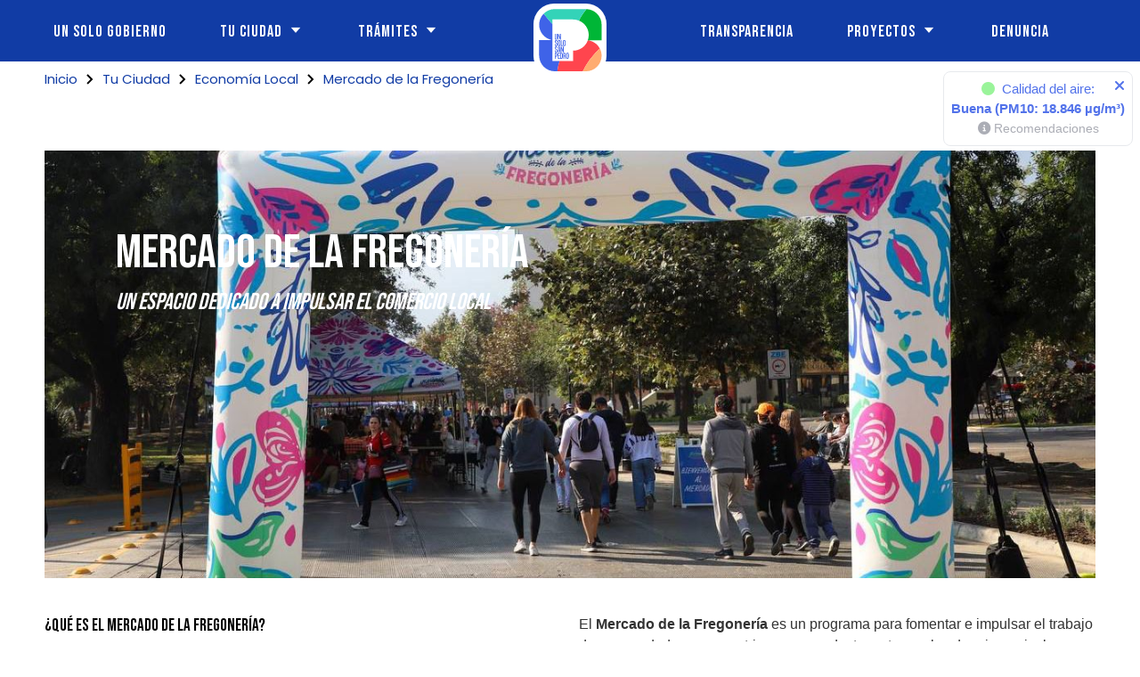

--- FILE ---
content_type: text/html; charset=utf-8
request_url: https://sanpedro.gob.mx/mercado-de-la-fregoner%C3%ADa
body_size: 7982
content:
<!DOCTYPE html><html><head><link rel="preconnect" href="https://fonts.gstatic.com" crossorigin /><meta name="viewport" content="width=device-width"/><meta charSet="utf-8"/><link href="https://unpkg.com/boxicons@2.1.4/css/boxicons.min.css" rel="stylesheet"/><link rel="stylesheet" href="https://cdnjs.cloudflare.com/ajax/libs/font-awesome/6.7.2/css/all.min.css" integrity="sha512-Evv84Mr4kqVGRNSgIGL/F/aIDqQb7xQ2vcrdIwxfjThSH8CSR7PBEakCr51Ck+w+/U6swU2Im1vVX0SVk9ABhg==" crossorigin="anonymous" referrerpolicy="no-referrer"/><link rel="stylesheet" data-href="https://fonts.googleapis.com/css2?family=Bebas+Neue&amp;display=swap" data-optimized-fonts="true"/><link rel="stylesheet" data-href="https://fonts.googleapis.com/css2?family=Poppins:ital,wght@0,100;0,200;0,300;0,400;0,500;0,600;0,700;0,800;0,900;1,100;1,200;1,300;1,400;1,500;1,600;1,700;1,800;1,900&amp;display=swap" data-optimized-fonts="true"/><title>SPGG - Tu Ciudad - Economía Local - Mercado de la Fregonería</title><meta name="msapplication-TileImage" content="https://sanpedro.gob.mx/spggLogo.png"/><meta property="og:site_name" content="SPGG - Tu Ciudad - Economía Local - Mercado de la Fregonería"/><meta property="og:title" content="SPGG - Tu Ciudad - Economía Local - Mercado de la Fregonería"/><meta property="og:description" content="Participa como expositor en el Mercado de la Fregonería, un programa con el objetivo de impulsar a emprendedores y artistas locales."/><meta property="og:image" content="https://minio-spgg-api.sanpedro.gob.mx/spgg/page_images/page_image_952.jpeg"/><meta property="og:type" content="website"/><meta property="og:image:type" content="image/png"/><meta property="og:image:width" content="300"/><meta property="og:image:height" content="300"/><meta property="og:url" content="https://sanpedro.gob.mx/mercado-de-la-fregonería"/><meta name="next-head-count" content="17"/><link rel="preload" href="/_next/static/css/5e2e3e85eca1c4e43de6.css" as="style"/><link rel="stylesheet" href="/_next/static/css/5e2e3e85eca1c4e43de6.css" data-n-g=""/><noscript data-n-css=""></noscript><script defer="" nomodule="" src="/_next/static/chunks/polyfills-a54b4f32bdc1ef890ddd.js"></script><script src="https://livechat-v2.chat2desk.com.mx/packs/ie-11-support.js" defer=""></script><script src="/_next/static/chunks/webpack-8d5362ef9fbf34e52339.js" defer=""></script><script src="/_next/static/chunks/framework-c93ed74a065331c4bd75.js" defer=""></script><script src="/_next/static/chunks/main-588261c74baf7142d208.js" defer=""></script><script src="/_next/static/chunks/pages/_app-55c6d0cd6212c8622c20.js" defer=""></script><script src="/_next/static/chunks/pages/%5Bslug%5D-97077bbd43fbcf1adcb0.js" defer=""></script><script src="/_next/static/KztKxS2A33ELVl3_ZS10J/_buildManifest.js" defer=""></script><script src="/_next/static/KztKxS2A33ELVl3_ZS10J/_ssgManifest.js" defer=""></script><style data-styled="" data-styled-version="5.3.0">.grxRZd{max-width:261px;text-aling:center;}/*!sc*/
.grxRZd .item-notify p{max-width:300px;font-family:Poppins;color:#113CA5;font-weight:700;}/*!sc*/
.grxRZd .item-notify i.fa-circle-dot{color:#de0b6d;}/*!sc*/
.grxRZd button{color:#a2a4ad;font-size:15px;}/*!sc*/
@media (max-width:500px){.grxRZd .modalContent{max-height:80vh;}.grxRZd .detailsButton{margin-top:5px;padding:0px;display:inline-block;}}/*!sc*/
data-styled.g7[id="styles__ContentNotify-sc-1ej1bdv-0"]{content:"grxRZd,"}/*!sc*/
.fzhkBw{margin:0;position:relative;}/*!sc*/
.fzhkBw iframe{display:block;border:none;height:100vh;resize:both;width:100vw;}/*!sc*/
data-styled.g10[id="PageStructure__PageLayout-sc-p1a98c-1"]{content:"fzhkBw,"}/*!sc*/
</style><style data-href="https://fonts.googleapis.com/css2?family=Bebas+Neue&display=swap">@font-face{font-family:'Bebas Neue';font-style:normal;font-weight:400;font-display:swap;src:url(https://fonts.gstatic.com/l/font?kit=JTUSjIg69CK48gW7PXooxW0&skey=6bd981f07b300212&v=v16) format('woff')}@font-face{font-family:'Bebas Neue';font-style:normal;font-weight:400;font-display:swap;src:url(https://fonts.gstatic.com/s/bebasneue/v16/JTUSjIg69CK48gW7PXoo9WdhyyTh89ZNpQ.woff2) format('woff2');unicode-range:U+0100-02BA,U+02BD-02C5,U+02C7-02CC,U+02CE-02D7,U+02DD-02FF,U+0304,U+0308,U+0329,U+1D00-1DBF,U+1E00-1E9F,U+1EF2-1EFF,U+2020,U+20A0-20AB,U+20AD-20C0,U+2113,U+2C60-2C7F,U+A720-A7FF}@font-face{font-family:'Bebas Neue';font-style:normal;font-weight:400;font-display:swap;src:url(https://fonts.gstatic.com/s/bebasneue/v16/JTUSjIg69CK48gW7PXoo9WlhyyTh89Y.woff2) format('woff2');unicode-range:U+0000-00FF,U+0131,U+0152-0153,U+02BB-02BC,U+02C6,U+02DA,U+02DC,U+0304,U+0308,U+0329,U+2000-206F,U+20AC,U+2122,U+2191,U+2193,U+2212,U+2215,U+FEFF,U+FFFD}</style><style data-href="https://fonts.googleapis.com/css2?family=Poppins:ital,wght@0,100;0,200;0,300;0,400;0,500;0,600;0,700;0,800;0,900;1,100;1,200;1,300;1,400;1,500;1,600;1,700;1,800;1,900&display=swap">@font-face{font-family:'Poppins';font-style:italic;font-weight:100;font-display:swap;src:url(https://fonts.gstatic.com/l/font?kit=pxiAyp8kv8JHgFVrJJLmE3tG&skey=14913f5d70e4915e&v=v24) format('woff')}@font-face{font-family:'Poppins';font-style:italic;font-weight:200;font-display:swap;src:url(https://fonts.gstatic.com/l/font?kit=pxiDyp8kv8JHgFVrJJLmv1plEw&skey=e6f64e60fb8d9268&v=v24) format('woff')}@font-face{font-family:'Poppins';font-style:italic;font-weight:300;font-display:swap;src:url(https://fonts.gstatic.com/l/font?kit=pxiDyp8kv8JHgFVrJJLm21llEw&skey=b60188e8ecc47dee&v=v24) format('woff')}@font-face{font-family:'Poppins';font-style:italic;font-weight:400;font-display:swap;src:url(https://fonts.gstatic.com/l/font?kit=pxiGyp8kv8JHgFVrJJLedA&skey=f21d6e783fa43c88&v=v24) format('woff')}@font-face{font-family:'Poppins';font-style:italic;font-weight:500;font-display:swap;src:url(https://fonts.gstatic.com/l/font?kit=pxiDyp8kv8JHgFVrJJLmg1hlEw&skey=b0aa19767d34da85&v=v24) format('woff')}@font-face{font-family:'Poppins';font-style:italic;font-weight:600;font-display:swap;src:url(https://fonts.gstatic.com/l/font?kit=pxiDyp8kv8JHgFVrJJLmr19lEw&skey=7fbc556774b13ef0&v=v24) format('woff')}@font-face{font-family:'Poppins';font-style:italic;font-weight:700;font-display:swap;src:url(https://fonts.gstatic.com/l/font?kit=pxiDyp8kv8JHgFVrJJLmy15lEw&skey=29c3bd833a54ba8c&v=v24) format('woff')}@font-face{font-family:'Poppins';font-style:italic;font-weight:800;font-display:swap;src:url(https://fonts.gstatic.com/l/font?kit=pxiDyp8kv8JHgFVrJJLm111lEw&skey=6ea139488603f28c&v=v24) format('woff')}@font-face{font-family:'Poppins';font-style:italic;font-weight:900;font-display:swap;src:url(https://fonts.gstatic.com/l/font?kit=pxiDyp8kv8JHgFVrJJLm81xlEw&skey=846b48b4eada095a&v=v24) format('woff')}@font-face{font-family:'Poppins';font-style:normal;font-weight:100;font-display:swap;src:url(https://fonts.gstatic.com/l/font?kit=pxiGyp8kv8JHgFVrLPTedA&skey=57be0781cfb72ecd&v=v24) format('woff')}@font-face{font-family:'Poppins';font-style:normal;font-weight:200;font-display:swap;src:url(https://fonts.gstatic.com/l/font?kit=pxiByp8kv8JHgFVrLFj_V1g&skey=1bdc08fe61c3cc9e&v=v24) format('woff')}@font-face{font-family:'Poppins';font-style:normal;font-weight:300;font-display:swap;src:url(https://fonts.gstatic.com/l/font?kit=pxiByp8kv8JHgFVrLDz8V1g&skey=4aabc5055a39e031&v=v24) format('woff')}@font-face{font-family:'Poppins';font-style:normal;font-weight:400;font-display:swap;src:url(https://fonts.gstatic.com/l/font?kit=pxiEyp8kv8JHgFVrFJM&skey=87759fb096548f6d&v=v24) format('woff')}@font-face{font-family:'Poppins';font-style:normal;font-weight:500;font-display:swap;src:url(https://fonts.gstatic.com/l/font?kit=pxiByp8kv8JHgFVrLGT9V1g&skey=d4526a9b64c21b87&v=v24) format('woff')}@font-face{font-family:'Poppins';font-style:normal;font-weight:600;font-display:swap;src:url(https://fonts.gstatic.com/l/font?kit=pxiByp8kv8JHgFVrLEj6V1g&skey=ce7ef9d62ca89319&v=v24) format('woff')}@font-face{font-family:'Poppins';font-style:normal;font-weight:700;font-display:swap;src:url(https://fonts.gstatic.com/l/font?kit=pxiByp8kv8JHgFVrLCz7V1g&skey=cea76fe63715a67a&v=v24) format('woff')}@font-face{font-family:'Poppins';font-style:normal;font-weight:800;font-display:swap;src:url(https://fonts.gstatic.com/l/font?kit=pxiByp8kv8JHgFVrLDD4V1g&skey=f01e006f58df81ac&v=v24) format('woff')}@font-face{font-family:'Poppins';font-style:normal;font-weight:900;font-display:swap;src:url(https://fonts.gstatic.com/l/font?kit=pxiByp8kv8JHgFVrLBT5V1g&skey=6c361c40a830b323&v=v24) format('woff')}@font-face{font-family:'Poppins';font-style:italic;font-weight:100;font-display:swap;src:url(https://fonts.gstatic.com/s/poppins/v24/pxiAyp8kv8JHgFVrJJLmE0tDMPKhSkFEkm8.woff2) format('woff2');unicode-range:U+0900-097F,U+1CD0-1CF9,U+200C-200D,U+20A8,U+20B9,U+20F0,U+25CC,U+A830-A839,U+A8E0-A8FF,U+11B00-11B09}@font-face{font-family:'Poppins';font-style:italic;font-weight:100;font-display:swap;src:url(https://fonts.gstatic.com/s/poppins/v24/pxiAyp8kv8JHgFVrJJLmE0tMMPKhSkFEkm8.woff2) format('woff2');unicode-range:U+0100-02BA,U+02BD-02C5,U+02C7-02CC,U+02CE-02D7,U+02DD-02FF,U+0304,U+0308,U+0329,U+1D00-1DBF,U+1E00-1E9F,U+1EF2-1EFF,U+2020,U+20A0-20AB,U+20AD-20C0,U+2113,U+2C60-2C7F,U+A720-A7FF}@font-face{font-family:'Poppins';font-style:italic;font-weight:100;font-display:swap;src:url(https://fonts.gstatic.com/s/poppins/v24/pxiAyp8kv8JHgFVrJJLmE0tCMPKhSkFE.woff2) format('woff2');unicode-range:U+0000-00FF,U+0131,U+0152-0153,U+02BB-02BC,U+02C6,U+02DA,U+02DC,U+0304,U+0308,U+0329,U+2000-206F,U+20AC,U+2122,U+2191,U+2193,U+2212,U+2215,U+FEFF,U+FFFD}@font-face{font-family:'Poppins';font-style:italic;font-weight:200;font-display:swap;src:url(https://fonts.gstatic.com/s/poppins/v24/pxiDyp8kv8JHgFVrJJLmv1pVFteOYktMqlap.woff2) format('woff2');unicode-range:U+0900-097F,U+1CD0-1CF9,U+200C-200D,U+20A8,U+20B9,U+20F0,U+25CC,U+A830-A839,U+A8E0-A8FF,U+11B00-11B09}@font-face{font-family:'Poppins';font-style:italic;font-weight:200;font-display:swap;src:url(https://fonts.gstatic.com/s/poppins/v24/pxiDyp8kv8JHgFVrJJLmv1pVGdeOYktMqlap.woff2) format('woff2');unicode-range:U+0100-02BA,U+02BD-02C5,U+02C7-02CC,U+02CE-02D7,U+02DD-02FF,U+0304,U+0308,U+0329,U+1D00-1DBF,U+1E00-1E9F,U+1EF2-1EFF,U+2020,U+20A0-20AB,U+20AD-20C0,U+2113,U+2C60-2C7F,U+A720-A7FF}@font-face{font-family:'Poppins';font-style:italic;font-weight:200;font-display:swap;src:url(https://fonts.gstatic.com/s/poppins/v24/pxiDyp8kv8JHgFVrJJLmv1pVF9eOYktMqg.woff2) format('woff2');unicode-range:U+0000-00FF,U+0131,U+0152-0153,U+02BB-02BC,U+02C6,U+02DA,U+02DC,U+0304,U+0308,U+0329,U+2000-206F,U+20AC,U+2122,U+2191,U+2193,U+2212,U+2215,U+FEFF,U+FFFD}@font-face{font-family:'Poppins';font-style:italic;font-weight:300;font-display:swap;src:url(https://fonts.gstatic.com/s/poppins/v24/pxiDyp8kv8JHgFVrJJLm21lVFteOYktMqlap.woff2) format('woff2');unicode-range:U+0900-097F,U+1CD0-1CF9,U+200C-200D,U+20A8,U+20B9,U+20F0,U+25CC,U+A830-A839,U+A8E0-A8FF,U+11B00-11B09}@font-face{font-family:'Poppins';font-style:italic;font-weight:300;font-display:swap;src:url(https://fonts.gstatic.com/s/poppins/v24/pxiDyp8kv8JHgFVrJJLm21lVGdeOYktMqlap.woff2) format('woff2');unicode-range:U+0100-02BA,U+02BD-02C5,U+02C7-02CC,U+02CE-02D7,U+02DD-02FF,U+0304,U+0308,U+0329,U+1D00-1DBF,U+1E00-1E9F,U+1EF2-1EFF,U+2020,U+20A0-20AB,U+20AD-20C0,U+2113,U+2C60-2C7F,U+A720-A7FF}@font-face{font-family:'Poppins';font-style:italic;font-weight:300;font-display:swap;src:url(https://fonts.gstatic.com/s/poppins/v24/pxiDyp8kv8JHgFVrJJLm21lVF9eOYktMqg.woff2) format('woff2');unicode-range:U+0000-00FF,U+0131,U+0152-0153,U+02BB-02BC,U+02C6,U+02DA,U+02DC,U+0304,U+0308,U+0329,U+2000-206F,U+20AC,U+2122,U+2191,U+2193,U+2212,U+2215,U+FEFF,U+FFFD}@font-face{font-family:'Poppins';font-style:italic;font-weight:400;font-display:swap;src:url(https://fonts.gstatic.com/s/poppins/v24/pxiGyp8kv8JHgFVrJJLucXtAOvWDSHFF.woff2) format('woff2');unicode-range:U+0900-097F,U+1CD0-1CF9,U+200C-200D,U+20A8,U+20B9,U+20F0,U+25CC,U+A830-A839,U+A8E0-A8FF,U+11B00-11B09}@font-face{font-family:'Poppins';font-style:italic;font-weight:400;font-display:swap;src:url(https://fonts.gstatic.com/s/poppins/v24/pxiGyp8kv8JHgFVrJJLufntAOvWDSHFF.woff2) format('woff2');unicode-range:U+0100-02BA,U+02BD-02C5,U+02C7-02CC,U+02CE-02D7,U+02DD-02FF,U+0304,U+0308,U+0329,U+1D00-1DBF,U+1E00-1E9F,U+1EF2-1EFF,U+2020,U+20A0-20AB,U+20AD-20C0,U+2113,U+2C60-2C7F,U+A720-A7FF}@font-face{font-family:'Poppins';font-style:italic;font-weight:400;font-display:swap;src:url(https://fonts.gstatic.com/s/poppins/v24/pxiGyp8kv8JHgFVrJJLucHtAOvWDSA.woff2) format('woff2');unicode-range:U+0000-00FF,U+0131,U+0152-0153,U+02BB-02BC,U+02C6,U+02DA,U+02DC,U+0304,U+0308,U+0329,U+2000-206F,U+20AC,U+2122,U+2191,U+2193,U+2212,U+2215,U+FEFF,U+FFFD}@font-face{font-family:'Poppins';font-style:italic;font-weight:500;font-display:swap;src:url(https://fonts.gstatic.com/s/poppins/v24/pxiDyp8kv8JHgFVrJJLmg1hVFteOYktMqlap.woff2) format('woff2');unicode-range:U+0900-097F,U+1CD0-1CF9,U+200C-200D,U+20A8,U+20B9,U+20F0,U+25CC,U+A830-A839,U+A8E0-A8FF,U+11B00-11B09}@font-face{font-family:'Poppins';font-style:italic;font-weight:500;font-display:swap;src:url(https://fonts.gstatic.com/s/poppins/v24/pxiDyp8kv8JHgFVrJJLmg1hVGdeOYktMqlap.woff2) format('woff2');unicode-range:U+0100-02BA,U+02BD-02C5,U+02C7-02CC,U+02CE-02D7,U+02DD-02FF,U+0304,U+0308,U+0329,U+1D00-1DBF,U+1E00-1E9F,U+1EF2-1EFF,U+2020,U+20A0-20AB,U+20AD-20C0,U+2113,U+2C60-2C7F,U+A720-A7FF}@font-face{font-family:'Poppins';font-style:italic;font-weight:500;font-display:swap;src:url(https://fonts.gstatic.com/s/poppins/v24/pxiDyp8kv8JHgFVrJJLmg1hVF9eOYktMqg.woff2) format('woff2');unicode-range:U+0000-00FF,U+0131,U+0152-0153,U+02BB-02BC,U+02C6,U+02DA,U+02DC,U+0304,U+0308,U+0329,U+2000-206F,U+20AC,U+2122,U+2191,U+2193,U+2212,U+2215,U+FEFF,U+FFFD}@font-face{font-family:'Poppins';font-style:italic;font-weight:600;font-display:swap;src:url(https://fonts.gstatic.com/s/poppins/v24/pxiDyp8kv8JHgFVrJJLmr19VFteOYktMqlap.woff2) format('woff2');unicode-range:U+0900-097F,U+1CD0-1CF9,U+200C-200D,U+20A8,U+20B9,U+20F0,U+25CC,U+A830-A839,U+A8E0-A8FF,U+11B00-11B09}@font-face{font-family:'Poppins';font-style:italic;font-weight:600;font-display:swap;src:url(https://fonts.gstatic.com/s/poppins/v24/pxiDyp8kv8JHgFVrJJLmr19VGdeOYktMqlap.woff2) format('woff2');unicode-range:U+0100-02BA,U+02BD-02C5,U+02C7-02CC,U+02CE-02D7,U+02DD-02FF,U+0304,U+0308,U+0329,U+1D00-1DBF,U+1E00-1E9F,U+1EF2-1EFF,U+2020,U+20A0-20AB,U+20AD-20C0,U+2113,U+2C60-2C7F,U+A720-A7FF}@font-face{font-family:'Poppins';font-style:italic;font-weight:600;font-display:swap;src:url(https://fonts.gstatic.com/s/poppins/v24/pxiDyp8kv8JHgFVrJJLmr19VF9eOYktMqg.woff2) format('woff2');unicode-range:U+0000-00FF,U+0131,U+0152-0153,U+02BB-02BC,U+02C6,U+02DA,U+02DC,U+0304,U+0308,U+0329,U+2000-206F,U+20AC,U+2122,U+2191,U+2193,U+2212,U+2215,U+FEFF,U+FFFD}@font-face{font-family:'Poppins';font-style:italic;font-weight:700;font-display:swap;src:url(https://fonts.gstatic.com/s/poppins/v24/pxiDyp8kv8JHgFVrJJLmy15VFteOYktMqlap.woff2) format('woff2');unicode-range:U+0900-097F,U+1CD0-1CF9,U+200C-200D,U+20A8,U+20B9,U+20F0,U+25CC,U+A830-A839,U+A8E0-A8FF,U+11B00-11B09}@font-face{font-family:'Poppins';font-style:italic;font-weight:700;font-display:swap;src:url(https://fonts.gstatic.com/s/poppins/v24/pxiDyp8kv8JHgFVrJJLmy15VGdeOYktMqlap.woff2) format('woff2');unicode-range:U+0100-02BA,U+02BD-02C5,U+02C7-02CC,U+02CE-02D7,U+02DD-02FF,U+0304,U+0308,U+0329,U+1D00-1DBF,U+1E00-1E9F,U+1EF2-1EFF,U+2020,U+20A0-20AB,U+20AD-20C0,U+2113,U+2C60-2C7F,U+A720-A7FF}@font-face{font-family:'Poppins';font-style:italic;font-weight:700;font-display:swap;src:url(https://fonts.gstatic.com/s/poppins/v24/pxiDyp8kv8JHgFVrJJLmy15VF9eOYktMqg.woff2) format('woff2');unicode-range:U+0000-00FF,U+0131,U+0152-0153,U+02BB-02BC,U+02C6,U+02DA,U+02DC,U+0304,U+0308,U+0329,U+2000-206F,U+20AC,U+2122,U+2191,U+2193,U+2212,U+2215,U+FEFF,U+FFFD}@font-face{font-family:'Poppins';font-style:italic;font-weight:800;font-display:swap;src:url(https://fonts.gstatic.com/s/poppins/v24/pxiDyp8kv8JHgFVrJJLm111VFteOYktMqlap.woff2) format('woff2');unicode-range:U+0900-097F,U+1CD0-1CF9,U+200C-200D,U+20A8,U+20B9,U+20F0,U+25CC,U+A830-A839,U+A8E0-A8FF,U+11B00-11B09}@font-face{font-family:'Poppins';font-style:italic;font-weight:800;font-display:swap;src:url(https://fonts.gstatic.com/s/poppins/v24/pxiDyp8kv8JHgFVrJJLm111VGdeOYktMqlap.woff2) format('woff2');unicode-range:U+0100-02BA,U+02BD-02C5,U+02C7-02CC,U+02CE-02D7,U+02DD-02FF,U+0304,U+0308,U+0329,U+1D00-1DBF,U+1E00-1E9F,U+1EF2-1EFF,U+2020,U+20A0-20AB,U+20AD-20C0,U+2113,U+2C60-2C7F,U+A720-A7FF}@font-face{font-family:'Poppins';font-style:italic;font-weight:800;font-display:swap;src:url(https://fonts.gstatic.com/s/poppins/v24/pxiDyp8kv8JHgFVrJJLm111VF9eOYktMqg.woff2) format('woff2');unicode-range:U+0000-00FF,U+0131,U+0152-0153,U+02BB-02BC,U+02C6,U+02DA,U+02DC,U+0304,U+0308,U+0329,U+2000-206F,U+20AC,U+2122,U+2191,U+2193,U+2212,U+2215,U+FEFF,U+FFFD}@font-face{font-family:'Poppins';font-style:italic;font-weight:900;font-display:swap;src:url(https://fonts.gstatic.com/s/poppins/v24/pxiDyp8kv8JHgFVrJJLm81xVFteOYktMqlap.woff2) format('woff2');unicode-range:U+0900-097F,U+1CD0-1CF9,U+200C-200D,U+20A8,U+20B9,U+20F0,U+25CC,U+A830-A839,U+A8E0-A8FF,U+11B00-11B09}@font-face{font-family:'Poppins';font-style:italic;font-weight:900;font-display:swap;src:url(https://fonts.gstatic.com/s/poppins/v24/pxiDyp8kv8JHgFVrJJLm81xVGdeOYktMqlap.woff2) format('woff2');unicode-range:U+0100-02BA,U+02BD-02C5,U+02C7-02CC,U+02CE-02D7,U+02DD-02FF,U+0304,U+0308,U+0329,U+1D00-1DBF,U+1E00-1E9F,U+1EF2-1EFF,U+2020,U+20A0-20AB,U+20AD-20C0,U+2113,U+2C60-2C7F,U+A720-A7FF}@font-face{font-family:'Poppins';font-style:italic;font-weight:900;font-display:swap;src:url(https://fonts.gstatic.com/s/poppins/v24/pxiDyp8kv8JHgFVrJJLm81xVF9eOYktMqg.woff2) format('woff2');unicode-range:U+0000-00FF,U+0131,U+0152-0153,U+02BB-02BC,U+02C6,U+02DA,U+02DC,U+0304,U+0308,U+0329,U+2000-206F,U+20AC,U+2122,U+2191,U+2193,U+2212,U+2215,U+FEFF,U+FFFD}@font-face{font-family:'Poppins';font-style:normal;font-weight:100;font-display:swap;src:url(https://fonts.gstatic.com/s/poppins/v24/pxiGyp8kv8JHgFVrLPTucXtAOvWDSHFF.woff2) format('woff2');unicode-range:U+0900-097F,U+1CD0-1CF9,U+200C-200D,U+20A8,U+20B9,U+20F0,U+25CC,U+A830-A839,U+A8E0-A8FF,U+11B00-11B09}@font-face{font-family:'Poppins';font-style:normal;font-weight:100;font-display:swap;src:url(https://fonts.gstatic.com/s/poppins/v24/pxiGyp8kv8JHgFVrLPTufntAOvWDSHFF.woff2) format('woff2');unicode-range:U+0100-02BA,U+02BD-02C5,U+02C7-02CC,U+02CE-02D7,U+02DD-02FF,U+0304,U+0308,U+0329,U+1D00-1DBF,U+1E00-1E9F,U+1EF2-1EFF,U+2020,U+20A0-20AB,U+20AD-20C0,U+2113,U+2C60-2C7F,U+A720-A7FF}@font-face{font-family:'Poppins';font-style:normal;font-weight:100;font-display:swap;src:url(https://fonts.gstatic.com/s/poppins/v24/pxiGyp8kv8JHgFVrLPTucHtAOvWDSA.woff2) format('woff2');unicode-range:U+0000-00FF,U+0131,U+0152-0153,U+02BB-02BC,U+02C6,U+02DA,U+02DC,U+0304,U+0308,U+0329,U+2000-206F,U+20AC,U+2122,U+2191,U+2193,U+2212,U+2215,U+FEFF,U+FFFD}@font-face{font-family:'Poppins';font-style:normal;font-weight:200;font-display:swap;src:url(https://fonts.gstatic.com/s/poppins/v24/pxiByp8kv8JHgFVrLFj_Z11lFd2JQEl8qw.woff2) format('woff2');unicode-range:U+0900-097F,U+1CD0-1CF9,U+200C-200D,U+20A8,U+20B9,U+20F0,U+25CC,U+A830-A839,U+A8E0-A8FF,U+11B00-11B09}@font-face{font-family:'Poppins';font-style:normal;font-weight:200;font-display:swap;src:url(https://fonts.gstatic.com/s/poppins/v24/pxiByp8kv8JHgFVrLFj_Z1JlFd2JQEl8qw.woff2) format('woff2');unicode-range:U+0100-02BA,U+02BD-02C5,U+02C7-02CC,U+02CE-02D7,U+02DD-02FF,U+0304,U+0308,U+0329,U+1D00-1DBF,U+1E00-1E9F,U+1EF2-1EFF,U+2020,U+20A0-20AB,U+20AD-20C0,U+2113,U+2C60-2C7F,U+A720-A7FF}@font-face{font-family:'Poppins';font-style:normal;font-weight:200;font-display:swap;src:url(https://fonts.gstatic.com/s/poppins/v24/pxiByp8kv8JHgFVrLFj_Z1xlFd2JQEk.woff2) format('woff2');unicode-range:U+0000-00FF,U+0131,U+0152-0153,U+02BB-02BC,U+02C6,U+02DA,U+02DC,U+0304,U+0308,U+0329,U+2000-206F,U+20AC,U+2122,U+2191,U+2193,U+2212,U+2215,U+FEFF,U+FFFD}@font-face{font-family:'Poppins';font-style:normal;font-weight:300;font-display:swap;src:url(https://fonts.gstatic.com/s/poppins/v24/pxiByp8kv8JHgFVrLDz8Z11lFd2JQEl8qw.woff2) format('woff2');unicode-range:U+0900-097F,U+1CD0-1CF9,U+200C-200D,U+20A8,U+20B9,U+20F0,U+25CC,U+A830-A839,U+A8E0-A8FF,U+11B00-11B09}@font-face{font-family:'Poppins';font-style:normal;font-weight:300;font-display:swap;src:url(https://fonts.gstatic.com/s/poppins/v24/pxiByp8kv8JHgFVrLDz8Z1JlFd2JQEl8qw.woff2) format('woff2');unicode-range:U+0100-02BA,U+02BD-02C5,U+02C7-02CC,U+02CE-02D7,U+02DD-02FF,U+0304,U+0308,U+0329,U+1D00-1DBF,U+1E00-1E9F,U+1EF2-1EFF,U+2020,U+20A0-20AB,U+20AD-20C0,U+2113,U+2C60-2C7F,U+A720-A7FF}@font-face{font-family:'Poppins';font-style:normal;font-weight:300;font-display:swap;src:url(https://fonts.gstatic.com/s/poppins/v24/pxiByp8kv8JHgFVrLDz8Z1xlFd2JQEk.woff2) format('woff2');unicode-range:U+0000-00FF,U+0131,U+0152-0153,U+02BB-02BC,U+02C6,U+02DA,U+02DC,U+0304,U+0308,U+0329,U+2000-206F,U+20AC,U+2122,U+2191,U+2193,U+2212,U+2215,U+FEFF,U+FFFD}@font-face{font-family:'Poppins';font-style:normal;font-weight:400;font-display:swap;src:url(https://fonts.gstatic.com/s/poppins/v24/pxiEyp8kv8JHgFVrJJbecnFHGPezSQ.woff2) format('woff2');unicode-range:U+0900-097F,U+1CD0-1CF9,U+200C-200D,U+20A8,U+20B9,U+20F0,U+25CC,U+A830-A839,U+A8E0-A8FF,U+11B00-11B09}@font-face{font-family:'Poppins';font-style:normal;font-weight:400;font-display:swap;src:url(https://fonts.gstatic.com/s/poppins/v24/pxiEyp8kv8JHgFVrJJnecnFHGPezSQ.woff2) format('woff2');unicode-range:U+0100-02BA,U+02BD-02C5,U+02C7-02CC,U+02CE-02D7,U+02DD-02FF,U+0304,U+0308,U+0329,U+1D00-1DBF,U+1E00-1E9F,U+1EF2-1EFF,U+2020,U+20A0-20AB,U+20AD-20C0,U+2113,U+2C60-2C7F,U+A720-A7FF}@font-face{font-family:'Poppins';font-style:normal;font-weight:400;font-display:swap;src:url(https://fonts.gstatic.com/s/poppins/v24/pxiEyp8kv8JHgFVrJJfecnFHGPc.woff2) format('woff2');unicode-range:U+0000-00FF,U+0131,U+0152-0153,U+02BB-02BC,U+02C6,U+02DA,U+02DC,U+0304,U+0308,U+0329,U+2000-206F,U+20AC,U+2122,U+2191,U+2193,U+2212,U+2215,U+FEFF,U+FFFD}@font-face{font-family:'Poppins';font-style:normal;font-weight:500;font-display:swap;src:url(https://fonts.gstatic.com/s/poppins/v24/pxiByp8kv8JHgFVrLGT9Z11lFd2JQEl8qw.woff2) format('woff2');unicode-range:U+0900-097F,U+1CD0-1CF9,U+200C-200D,U+20A8,U+20B9,U+20F0,U+25CC,U+A830-A839,U+A8E0-A8FF,U+11B00-11B09}@font-face{font-family:'Poppins';font-style:normal;font-weight:500;font-display:swap;src:url(https://fonts.gstatic.com/s/poppins/v24/pxiByp8kv8JHgFVrLGT9Z1JlFd2JQEl8qw.woff2) format('woff2');unicode-range:U+0100-02BA,U+02BD-02C5,U+02C7-02CC,U+02CE-02D7,U+02DD-02FF,U+0304,U+0308,U+0329,U+1D00-1DBF,U+1E00-1E9F,U+1EF2-1EFF,U+2020,U+20A0-20AB,U+20AD-20C0,U+2113,U+2C60-2C7F,U+A720-A7FF}@font-face{font-family:'Poppins';font-style:normal;font-weight:500;font-display:swap;src:url(https://fonts.gstatic.com/s/poppins/v24/pxiByp8kv8JHgFVrLGT9Z1xlFd2JQEk.woff2) format('woff2');unicode-range:U+0000-00FF,U+0131,U+0152-0153,U+02BB-02BC,U+02C6,U+02DA,U+02DC,U+0304,U+0308,U+0329,U+2000-206F,U+20AC,U+2122,U+2191,U+2193,U+2212,U+2215,U+FEFF,U+FFFD}@font-face{font-family:'Poppins';font-style:normal;font-weight:600;font-display:swap;src:url(https://fonts.gstatic.com/s/poppins/v24/pxiByp8kv8JHgFVrLEj6Z11lFd2JQEl8qw.woff2) format('woff2');unicode-range:U+0900-097F,U+1CD0-1CF9,U+200C-200D,U+20A8,U+20B9,U+20F0,U+25CC,U+A830-A839,U+A8E0-A8FF,U+11B00-11B09}@font-face{font-family:'Poppins';font-style:normal;font-weight:600;font-display:swap;src:url(https://fonts.gstatic.com/s/poppins/v24/pxiByp8kv8JHgFVrLEj6Z1JlFd2JQEl8qw.woff2) format('woff2');unicode-range:U+0100-02BA,U+02BD-02C5,U+02C7-02CC,U+02CE-02D7,U+02DD-02FF,U+0304,U+0308,U+0329,U+1D00-1DBF,U+1E00-1E9F,U+1EF2-1EFF,U+2020,U+20A0-20AB,U+20AD-20C0,U+2113,U+2C60-2C7F,U+A720-A7FF}@font-face{font-family:'Poppins';font-style:normal;font-weight:600;font-display:swap;src:url(https://fonts.gstatic.com/s/poppins/v24/pxiByp8kv8JHgFVrLEj6Z1xlFd2JQEk.woff2) format('woff2');unicode-range:U+0000-00FF,U+0131,U+0152-0153,U+02BB-02BC,U+02C6,U+02DA,U+02DC,U+0304,U+0308,U+0329,U+2000-206F,U+20AC,U+2122,U+2191,U+2193,U+2212,U+2215,U+FEFF,U+FFFD}@font-face{font-family:'Poppins';font-style:normal;font-weight:700;font-display:swap;src:url(https://fonts.gstatic.com/s/poppins/v24/pxiByp8kv8JHgFVrLCz7Z11lFd2JQEl8qw.woff2) format('woff2');unicode-range:U+0900-097F,U+1CD0-1CF9,U+200C-200D,U+20A8,U+20B9,U+20F0,U+25CC,U+A830-A839,U+A8E0-A8FF,U+11B00-11B09}@font-face{font-family:'Poppins';font-style:normal;font-weight:700;font-display:swap;src:url(https://fonts.gstatic.com/s/poppins/v24/pxiByp8kv8JHgFVrLCz7Z1JlFd2JQEl8qw.woff2) format('woff2');unicode-range:U+0100-02BA,U+02BD-02C5,U+02C7-02CC,U+02CE-02D7,U+02DD-02FF,U+0304,U+0308,U+0329,U+1D00-1DBF,U+1E00-1E9F,U+1EF2-1EFF,U+2020,U+20A0-20AB,U+20AD-20C0,U+2113,U+2C60-2C7F,U+A720-A7FF}@font-face{font-family:'Poppins';font-style:normal;font-weight:700;font-display:swap;src:url(https://fonts.gstatic.com/s/poppins/v24/pxiByp8kv8JHgFVrLCz7Z1xlFd2JQEk.woff2) format('woff2');unicode-range:U+0000-00FF,U+0131,U+0152-0153,U+02BB-02BC,U+02C6,U+02DA,U+02DC,U+0304,U+0308,U+0329,U+2000-206F,U+20AC,U+2122,U+2191,U+2193,U+2212,U+2215,U+FEFF,U+FFFD}@font-face{font-family:'Poppins';font-style:normal;font-weight:800;font-display:swap;src:url(https://fonts.gstatic.com/s/poppins/v24/pxiByp8kv8JHgFVrLDD4Z11lFd2JQEl8qw.woff2) format('woff2');unicode-range:U+0900-097F,U+1CD0-1CF9,U+200C-200D,U+20A8,U+20B9,U+20F0,U+25CC,U+A830-A839,U+A8E0-A8FF,U+11B00-11B09}@font-face{font-family:'Poppins';font-style:normal;font-weight:800;font-display:swap;src:url(https://fonts.gstatic.com/s/poppins/v24/pxiByp8kv8JHgFVrLDD4Z1JlFd2JQEl8qw.woff2) format('woff2');unicode-range:U+0100-02BA,U+02BD-02C5,U+02C7-02CC,U+02CE-02D7,U+02DD-02FF,U+0304,U+0308,U+0329,U+1D00-1DBF,U+1E00-1E9F,U+1EF2-1EFF,U+2020,U+20A0-20AB,U+20AD-20C0,U+2113,U+2C60-2C7F,U+A720-A7FF}@font-face{font-family:'Poppins';font-style:normal;font-weight:800;font-display:swap;src:url(https://fonts.gstatic.com/s/poppins/v24/pxiByp8kv8JHgFVrLDD4Z1xlFd2JQEk.woff2) format('woff2');unicode-range:U+0000-00FF,U+0131,U+0152-0153,U+02BB-02BC,U+02C6,U+02DA,U+02DC,U+0304,U+0308,U+0329,U+2000-206F,U+20AC,U+2122,U+2191,U+2193,U+2212,U+2215,U+FEFF,U+FFFD}@font-face{font-family:'Poppins';font-style:normal;font-weight:900;font-display:swap;src:url(https://fonts.gstatic.com/s/poppins/v24/pxiByp8kv8JHgFVrLBT5Z11lFd2JQEl8qw.woff2) format('woff2');unicode-range:U+0900-097F,U+1CD0-1CF9,U+200C-200D,U+20A8,U+20B9,U+20F0,U+25CC,U+A830-A839,U+A8E0-A8FF,U+11B00-11B09}@font-face{font-family:'Poppins';font-style:normal;font-weight:900;font-display:swap;src:url(https://fonts.gstatic.com/s/poppins/v24/pxiByp8kv8JHgFVrLBT5Z1JlFd2JQEl8qw.woff2) format('woff2');unicode-range:U+0100-02BA,U+02BD-02C5,U+02C7-02CC,U+02CE-02D7,U+02DD-02FF,U+0304,U+0308,U+0329,U+1D00-1DBF,U+1E00-1E9F,U+1EF2-1EFF,U+2020,U+20A0-20AB,U+20AD-20C0,U+2113,U+2C60-2C7F,U+A720-A7FF}@font-face{font-family:'Poppins';font-style:normal;font-weight:900;font-display:swap;src:url(https://fonts.gstatic.com/s/poppins/v24/pxiByp8kv8JHgFVrLBT5Z1xlFd2JQEk.woff2) format('woff2');unicode-range:U+0000-00FF,U+0131,U+0152-0153,U+02BB-02BC,U+02C6,U+02DA,U+02DC,U+0304,U+0308,U+0329,U+2000-206F,U+20AC,U+2122,U+2191,U+2193,U+2212,U+2215,U+FEFF,U+FFFD}</style></head><body><div id="__next"><div class="PageStructure__PageBody-sc-p1a98c-0 dnJSXf"><div class="PageStructure__PageLayout-sc-p1a98c-1 fzhkBw"></div></div><div class="styles__ContentNotify-sc-1ej1bdv-0 grxRZd fixed right-4 top-20 z-50 space-y-2"></div><div></div></div><script id="__NEXT_DATA__" type="application/json">{"props":{"pageProps":{"slug":"mercado-de-la-fregonería","links":[{"label":"Un Solo Gobierno","href":"https://sanpedro.gob.mx/un-solo-gobierno","image":{"uuid":"7f1a6735-c54f-4c78-8b05-ca6780100145","value":"component_images/7f1a6735-c54f-4c78-8b05-ca6780100145.jpeg"},"subLinks":[],"open":true,"image_upload":{"imageData":"","uuid":"7f1a6735-c54f-4c78-8b05-ca6780100145","delete":false}},{"label":"Tu Ciudad","href":"https://sanpedro.gob.mx/tu-ciudad","image":{"uuid":"493b9a6b-c496-4378-a55b-aeacb5564676","value":"component_images/493b9a6b-c496-4378-a55b-aeacb5564676.jpeg"},"subLinks":[{"label":"Cultura","href":"https://sanpedro.gob.mx/cultura"},{"label":"Desarrollo Social y Calidad de Vida","href":"https://sanpedro.gob.mx/desarrollo-social-y-calidad-de-vida"},{"label":"Atención y Participación Ciudadana","href":"https://sanpedro.gob.mx/atencion-ciudadana"},{"label":"Seguridad Pública","href":"https://sanpedro.gob.mx/seguridad"},{"label":"Casa de la Memoria Sampetrina","href":"https://sanpedro.gob.mx/casa-de-la-memoria-sampetrina"}],"open":true,"image_upload":{"imageData":"","uuid":"493b9a6b-c496-4378-a55b-aeacb5564676","delete":false}},{"label":"Trámites","href":"https://sanpedro.gob.mx/tramites-y-servicios","image":"","subLinks":[{"label":"Mejora Regulatoria","href":"https://sanpedro.gob.mx/mejora-regulatoria"},{"label":"Adquisiciones","href":"https://sanpedro.gob.mx/adquisiciones"},{"label":"Biblioteca Digital","href":"https://sanpedro.gob.mx/biblioteca-digital"},{"label":"Trámites Municipales","href":"https://tramites.sanpedro.gob.mx/"},{"label":"Multas de tránsito","href":"https://sanpedro.gob.mx/multas-de-transito"},{"label":"Predial","href":"https://sanpedro.gob.mx/predial"},{"label":"Desarrollo Urbano y Movilidad","href":"https://sanpedro.gob.mx/desarrollo-urbano"},{"label":"Centro de mediación","href":"https://sanpedro.gob.mx/centro-de-mediacion"},{"label":"Denuncia contra servidores públicos","href":"https://denuncia.sanpedro.gob.mx/"}],"open":true},{"label":"Transparencia","href":"https://transparencia.sanpedro.gob.mx/transparencia/","image":"","subLinks":[],"open":true},{"label":"Proyectos","href":"#","image":"","subLinks":[{"label":"Intervención AV. Alfonso Reyes","href":"https://alfonsoreyes.sanpedro.gob.mx/"},{"label":"AV. Gómez Morín - Los Tubos","href":"https://sanpedro.gob.mx/gomez-morin-los-tubos"},{"label":"Interconexión La Diana","href":"https://sanpedro.gob.mx/interconexion-la-diana"},{"label":"Macro Parque Poniente","href":"https://sanpedro.gob.mx/macroparque-poniente"},{"label":"San Pedro Circuitos","href":"https://sanpedro.gob.mx/san-pedro-circuitos"},{"label":"Centro de Gestión Vial","href":"https://sanpedro.gob.mx/centro-de-gestion-vial"}],"open":true},{"label":"Denuncia","href":"https://denuncia.sanpedro.gob.mx/denuncia","image":"","subLinks":[],"open":true}],"status_transparencia":0,"status_veda":0,"meta":{"id":952,"title":"Tu Ciudad- Economía Local - Mercado de la Fregonería","description":"Participa como expositor en el Mercado de la Fregonería, un programa con el objetivo de impulsar a emprendedores y artistas locales.","created_at":"2022-11-08T19:29:34.000000Z","updated_at":"2022-11-08T19:30:19.000000Z","category_id":1,"scripts":"null","web_title":"Tu Ciudad - Economía Local - Mercado de la Fregonería","tags":"[{\"value\":\"Mercado\"},{\"value\":\"San Pedro\"},{\"value\":\"San Pedro Garza García\"},{\"value\":\"Economía\"},{\"value\":\"Mercado de la Fregonería\"},{\"value\":\"Emprendedor\"},{\"value\":\"Consume local\"}]","image":{"id":1066,"page_id":952,"title":"page_image_952.jpeg","path":"page_images/page_image_952.jpeg","created_at":"2022-11-08T19:29:34.000000Z","updated_at":"2022-11-08T19:29:34.000000Z"},"components":[{"id":10368,"template_id":"44","created_at":"2022-11-08T19:29:34.000000Z","updated_at":"2022-11-08T19:37:53.000000Z","index":0,"data":"{\"name\":\"BreadCrumbs\",\"key\":\"BreadCrumbsSection\",\"items\":[{\"name\":\"\",\"key\":\"pages\",\"type\":\"array\",\"fields\":[{\"label\":\"Title\",\"key\":\"title\",\"type\":\"text\"},{\"label\":\"Link\",\"key\":\"link\",\"type\":\"text\"}],\"open\":false,\"title\":\"Pages\",\"array\":[{\"fields\":[{\"label\":\"Title\",\"key\":\"title\",\"type\":\"text\",\"value\":\"Inicio\"},{\"label\":\"Link\",\"key\":\"link\",\"type\":\"text\",\"value\":\"/\"}]},{\"fields\":[{\"label\":\"Title\",\"key\":\"title\",\"type\":\"text\",\"value\":\"Tu Ciudad\"},{\"label\":\"Link\",\"key\":\"link\",\"type\":\"text\",\"value\":\"/tu-ciudad\"}]},{\"fields\":[{\"label\":\"Title\",\"key\":\"title\",\"type\":\"text\",\"value\":\"Economía Local\"},{\"label\":\"Link\",\"key\":\"link\",\"type\":\"text\",\"value\":\"/economia-local\"}]},{\"fields\":[{\"label\":\"Title\",\"key\":\"title\",\"type\":\"text\",\"value\":\"Mercado de la Fregonería\"},{\"label\":\"Link\",\"key\":\"link\",\"type\":\"text\"}]}]}]}","collection_id":null,"margin_top":null,"margin_bottom":"20px","div_id":null,"border_top":null,"border_bottom":null,"collections":[],"collection":"","template":{"id":44,"name":"BreadCrumbs","key":"BreadCrumbsSection","template":"{\"name\":\"BreadCrumbs\",\"key\":\"BreadCrumbsSection\",\"items\":[{\"name\":\"\",\"key\":\"pages\",\"type\":\"array\",\"fields\":[{\"label\":\"Title\",\"key\":\"title\",\"type\":\"text\"},{\"label\":\"Link\",\"key\":\"link\",\"type\":\"text\"}],\"open\":false,\"title\":\"Pages\"}]}","created_at":"2021-09-29T12:57:55.000000Z","updated_at":"2021-09-29T12:57:55.000000Z","type":"n/a"}},{"id":10376,"template_id":"20","created_at":"2022-11-08T19:37:53.000000Z","updated_at":"2022-11-08T19:37:53.000000Z","index":1,"data":"{\"name\":\"Slideshow + Text\",\"key\":\"FullHeroHeading\",\"items\":[{\"name\":\"\",\"key\":\"slides\",\"type\":\"array\",\"fields\":[{\"label\":\"Title\",\"key\":\"title\",\"type\":\"text\"},{\"label\":\"Subtitle\",\"key\":\"subtitle\",\"type\":\"text\"},{\"label\":\"Image\",\"key\":\"image\",\"type\":\"inputImage\"},{\"label\":\"Text Color\",\"key\":\"textColor\",\"type\":\"colorPicker\"},{\"label\":\"Align\",\"key\":\"align\",\"type\":\"text\"}],\"open\":true,\"title\":\"Slides\",\"array\":[{\"fields\":[{\"label\":\"Title\",\"key\":\"title\",\"type\":\"text\",\"value\":\"Mercado de la Fregonería\"},{\"label\":\"Subtitle\",\"key\":\"subtitle\",\"type\":\"text\",\"value\":\"Un espacio dedicado a impulsar el comercio local\"},{\"label\":\"Image\",\"key\":\"image\",\"type\":\"inputImage\",\"value\":\"component_images/15751399-78e2-4bd9-916a-ae6b589442a6.jpeg\",\"uuid\":\"15751399-78e2-4bd9-916a-ae6b589442a6\"},{\"label\":\"Text Color\",\"key\":\"textColor\",\"type\":\"colorPicker\",\"value\":\"#ffffff\"},{\"label\":\"Align\",\"key\":\"align\",\"type\":\"text\"}],\"image\":{\"imageData\":\"\",\"uuid\":\"15751399-78e2-4bd9-916a-ae6b589442a6\",\"delete\":false}}]}]}","collection_id":null,"margin_top":"40px","margin_bottom":null,"div_id":null,"border_top":null,"border_bottom":null,"collections":[],"collection":"","template":{"id":20,"name":"Slideshow + Text","key":"FullHeroHeading","template":"{\"name\":\"Slideshow + Text\",\"key\":\"FullHeroHeading\",\"items\":[{\"name\":\"\",\"key\":\"slides\",\"type\":\"array\",\"fields\":[{\"label\":\"Title\",\"key\":\"title\",\"type\":\"text\"},{\"label\":\"Subtitle\",\"key\":\"subtitle\",\"type\":\"text\"},{\"label\":\"Image\",\"key\":\"image\",\"type\":\"inputImage\"},{\"label\":\"Text Color\",\"key\":\"textColor\",\"type\":\"colorPicker\"},{\"label\":\"Align\",\"key\":\"align\",\"type\":\"text\"}],\"open\":true,\"title\":\"Slides\"}]}","created_at":"2021-09-07T14:06:58.000000Z","updated_at":"2021-09-27T10:57:39.000000Z","type":"n/a"}},{"id":10371,"template_id":"41","created_at":"2022-11-08T19:29:34.000000Z","updated_at":"2022-11-09T16:09:37.000000Z","index":2,"data":"{\"name\":\"Title Content\",\"key\":\"TitleContent\",\"items\":[{\"name\":\"\",\"key\":\"titleContent\",\"type\":\"normal\",\"fields\":[{\"label\":\"Title\",\"key\":\"title\",\"type\":\"text\",\"value\":\"¿Qué es el Mercado de la Fregonería?\"},{\"label\":\"Content\",\"key\":\"content\",\"type\":\"textEditor\",\"value\":\"{\\\"value\\\":[{\\\"type\\\":\\\"paragraph\\\",\\\"children\\\":[{\\\"text\\\":\\\"El \\\"},{\\\"text\\\":\\\"Mercado de la Fregonería\\\",\\\"bold\\\":true},{\\\"text\\\":\\\" es un programa para fomentar e impulsar el trabajo de emprendedores sampetrinos con productos artesanales de primer nivel que merecen ser reconocidos.\\\"}]},{\\\"type\\\":\\\"paragraph\\\",\\\"children\\\":[{\\\"text\\\":\\\"\\\"}]},{\\\"type\\\":\\\"paragraph\\\",\\\"children\\\":[{\\\"text\\\":\\\"\\\"}]},{\\\"type\\\":\\\"paragraph\\\",\\\"children\\\":[{\\\"text\\\":\\\"Además de impulsar la economia local el \\\"},{\\\"text\\\":\\\"Mercado de la Fregonería\\\",\\\"bold\\\":true},{\\\"text\\\":\\\" es un espacio de convivencia familiar, donde podrás encontrar activaciones especiales como presentaciones musicales e invitados especiales.\\\"}]}]}\"}],\"open\":true,\"title\":\"Title Content\"}]}","collection_id":null,"margin_top":"40px","margin_bottom":"0px","div_id":"¿Qué es el Mercado de la Fregonería?","border_top":null,"border_bottom":null,"collections":[],"collection":"","template":{"id":41,"name":"Title Content","key":"TitleContent","template":"{\"name\":\"Title Content\",\"key\":\"TitleContent\",\"items\":[{\"name\":\"\",\"key\":\"titleContent\",\"type\":\"normal\",\"fields\":[{\"label\":\"Title\",\"key\":\"title\",\"type\":\"text\"},{\"label\":\"Content\",\"key\":\"content\",\"type\":\"textEditor\"}],\"open\":true,\"title\":\"Title Content\"}]}","created_at":"2021-09-28T11:10:57.000000Z","updated_at":"2021-09-28T14:25:03.000000Z","type":"n/a"}},{"id":10373,"template_id":"41","created_at":"2022-11-08T19:29:34.000000Z","updated_at":"2025-06-03T21:36:09.000000Z","index":3,"data":"{\"name\":\"Title Content\",\"key\":\"TitleContent\",\"items\":[{\"name\":\"\",\"key\":\"titleContent\",\"type\":\"normal\",\"fields\":[{\"label\":\"Title\",\"key\":\"title\",\"type\":\"text\",\"value\":\"¿Cómo puedo ser expositor del Mercado de la Fregonería?\"},{\"label\":\"Content\",\"key\":\"content\",\"type\":\"textEditor\",\"value\":\"{\\\"value\\\":[{\\\"type\\\":\\\"paragraph\\\",\\\"children\\\":[{\\\"text\\\":\\\"De manera anual el \\\"},{\\\"text\\\":\\\"Consejo de Evaluación \\\",\\\"bold\\\":true},{\\\"text\\\":\\\"integrado por empresarios y artistas locales evalua a los candidatos que hayan realizado su registro y se eligen a los nuevos expositores. Para registrarse únicamente son necesarios dos requisitos:\\\"}]},{\\\"type\\\":\\\"paragraph\\\",\\\"children\\\":[{\\\"text\\\":\\\"\\\"}]},{\\\"type\\\":\\\"paragraph\\\",\\\"children\\\":[{\\\"text\\\":\\\"\\\"}]},{\\\"type\\\":\\\"bulleted-list\\\",\\\"children\\\":[{\\\"type\\\":\\\"list-item\\\",\\\"children\\\":[{\\\"text\\\":\\\"Ser residente del Municipio de San Pedro (y comprobarlo con INE o Comprobante de domicilio)\\\"}]}]},{\\\"type\\\":\\\"paragraph\\\",\\\"children\\\":[{\\\"text\\\":\\\"\\\"}]},{\\\"type\\\":\\\"bulleted-list\\\",\\\"children\\\":[{\\\"type\\\":\\\"list-item\\\",\\\"children\\\":[{\\\"text\\\":\\\"Que tu producto sea artesanal; es decir que lo elabores tu mism@.\\\"}]}]},{\\\"type\\\":\\\"paragraph\\\",\\\"children\\\":[{\\\"text\\\":\\\"\\\"}]},{\\\"type\\\":\\\"paragraph\\\",\\\"children\\\":[{\\\"text\\\":\\\"\\\"}]},{\\\"type\\\":\\\"paragraph\\\",\\\"children\\\":[{\\\"text\\\":\\\"Puedes enviar un correo con tu información, con el objetivo o el interés de ingresar al Mercado de la Fregonería:\\\"}]},{\\\"type\\\":\\\"paragraph\\\",\\\"children\\\":[{\\\"text\\\":\\\"\\\"}]},{\\\"type\\\":\\\"paragraph\\\",\\\"children\\\":[{\\\"text\\\":\\\"\\\"}]},{\\\"type\\\":\\\"paragraph\\\",\\\"children\\\":[{\\\"text\\\":\\\"mercado.fregoneria@sanpedro.gob.mx \\\",\\\"italic\\\":true}]}]}\"}],\"open\":true,\"title\":\"Title Content\"}]}","collection_id":null,"margin_top":"20px","margin_bottom":"0px","div_id":"¿Cómo puedo ser expositor del Mercado de la Fregonería?","border_top":null,"border_bottom":null,"collections":[],"collection":"","template":{"id":41,"name":"Title Content","key":"TitleContent","template":"{\"name\":\"Title Content\",\"key\":\"TitleContent\",\"items\":[{\"name\":\"\",\"key\":\"titleContent\",\"type\":\"normal\",\"fields\":[{\"label\":\"Title\",\"key\":\"title\",\"type\":\"text\"},{\"label\":\"Content\",\"key\":\"content\",\"type\":\"textEditor\"}],\"open\":true,\"title\":\"Title Content\"}]}","created_at":"2021-09-28T11:10:57.000000Z","updated_at":"2021-09-28T14:25:03.000000Z","type":"n/a"}},{"id":10398,"template_id":"56","created_at":"2022-11-09T16:21:09.000000Z","updated_at":"2022-11-09T16:21:09.000000Z","index":4,"data":"{\"name\":\"Title Centered\",\"key\":\"TitleCentered\",\"items\":[{\"name\":\"\",\"key\":\"titleCentered\",\"type\":\"normal\",\"fields\":[{\"label\":\"Título\",\"key\":\"title\",\"type\":\"text\"},{\"label\":\"Contenido\",\"key\":\"content\",\"type\":\"text\"},{\"label\":\"Tamaño del texto\",\"key\":\"size\",\"type\":\"text\"}],\"open\":false,\"title\":\"Opciones del título\"}]}","collection_id":null,"margin_top":null,"margin_bottom":null,"div_id":null,"border_top":null,"border_bottom":null,"collections":[],"collection":"","template":{"id":56,"name":"Title Centered","key":"TitleCentered","template":"{\"name\":\"Title Centered\",\"key\":\"TitleCentered\",\"items\":[{\"name\":\"\",\"key\":\"titleCentered\",\"type\":\"normal\",\"fields\":[{\"label\":\"Título\",\"key\":\"title\",\"type\":\"text\"},{\"label\":\"Contenido\",\"key\":\"content\",\"type\":\"text\"},{\"label\":\"Tamaño del texto\",\"key\":\"size\",\"type\":\"text\"}],\"open\":false,\"title\":\"Opciones del título\"}]}","created_at":"2021-12-07T17:35:28.000000Z","updated_at":"2021-12-07T17:35:28.000000Z","type":"n/a"}},{"id":10392,"template_id":"14","created_at":"2022-11-09T15:37:42.000000Z","updated_at":"2025-06-03T21:10:30.000000Z","index":5,"data":"{\"name\":\"KPI\",\"key\":\"KPI\",\"items\":[{\"name\":\"\",\"key\":\"kpis\",\"type\":\"array\",\"fields\":[{\"label\":\"Counter\",\"key\":\"counter\",\"type\":\"text\"},{\"label\":\"Detail\",\"key\":\"detail\",\"type\":\"text\"}],\"open\":true,\"title\":\"Kpi\",\"array\":[{\"fields\":[{\"label\":\"Counter\",\"key\":\"counter\",\"type\":\"text\",\"value\":\"1 Espacio\"},{\"label\":\"Detail\",\"key\":\"detail\",\"type\":\"text\",\"value\":\"de convivencia familiar\"}]},{\"fields\":[{\"label\":\"Counter\",\"key\":\"counter\",\"type\":\"text\",\"value\":\"+ 120 emprendedores\"},{\"label\":\"Detail\",\"key\":\"detail\",\"type\":\"text\",\"value\":\"Cada bimestre\"}]},{\"fields\":[{\"label\":\"Counter\",\"key\":\"counter\",\"type\":\"text\",\"value\":\"+5000 visitantes\"},{\"label\":\"Detail\",\"key\":\"detail\",\"type\":\"text\",\"value\":\"por domingo\"}]},{\"fields\":[{\"label\":\"Counter\",\"key\":\"counter\",\"type\":\"text\",\"value\":\"+14 años\"},{\"label\":\"Detail\",\"key\":\"detail\",\"type\":\"text\",\"value\":\"Impulsando la economía local\"}]}]}]}","collection_id":null,"margin_top":null,"margin_bottom":null,"div_id":"El Mercado de la Fregonería","border_top":null,"border_bottom":null,"collections":[],"collection":"","template":{"id":14,"name":"KPI","key":"KPI","template":"{\"name\":\"KPI\",\"key\":\"KPI\",\"items\":[{\"name\":\"\",\"key\":\"kpis\",\"type\":\"array\",\"fields\":[{\"label\":\"Counter\",\"key\":\"counter\",\"type\":\"text\"},{\"label\":\"Detail\",\"key\":\"detail\",\"type\":\"text\"},{\"label\":\"Icon\",\"key\":\"icon\",\"type\":\"iconSelector\"}],\"open\":true,\"title\":\"Kpi\"}]}","created_at":"2021-09-01T08:27:19.000000Z","updated_at":"2021-11-03T18:20:38.000000Z","type":"n/a"}},{"id":10397,"template_id":"58","created_at":"2022-11-09T16:05:11.000000Z","updated_at":"2022-11-09T16:59:53.000000Z","index":6,"data":"{\"name\":\"Title + Map + Info\",\"key\":\"TitleMapInfoSection\",\"items\":[{\"name\":\"\",\"key\":\"sectionSettings\",\"type\":\"normal\",\"fields\":[{\"label\":\"Título\",\"key\":\"title\",\"type\":\"text\",\"value\":\"Mercado de la Fregonería\"},{\"label\":\"iFrame\",\"key\":\"iframe\",\"type\":\"text\",\"value\":\"\u003ciframe src=\\\"https://www.google.com/maps/embed?pb=!1m18!1m12!1m3!1d827.353343366373!2d-100.37156567567129!3d25.65622334747596!2m3!1f0!2f0!3f0!3m2!1i1024!2i768!4f13.1!3m3!1m2!1s0x8662bdecded6d745%3A0x8d6a1e5c616faf2e!2s102%2C%20Calz%20San%20Pedro%20102-Interior%20Sn%2C%20Del%20Valle%2C%2066220%20San%20Pedro%20Garza%20Garc%C3%ADa%2C%20N.L.!5e0!3m2!1ses-419!2smx!4v1668009731374!5m2!1ses-419!2smx\\\" width=\\\"600\\\" height=\\\"450\\\" style=\\\"border:0;\\\" allowfullscreen=\\\"\\\" loading=\\\"lazy\\\" referrerpolicy=\\\"no-referrer-when-downgrade\\\"\u003e\u003c/iframe\u003e\"}],\"open\":true,\"title\":\"Opciones de la sección\"},{\"name\":\"\",\"key\":\"infoTexts\",\"type\":\"array\",\"fields\":[{\"label\":\"Info\",\"key\":\"info\",\"type\":\"text\"}],\"open\":true,\"title\":\"Info\",\"array\":[{\"fields\":[{\"label\":\"Info\",\"key\":\"info\",\"type\":\"text\",\"value\":\"Visítanos todos los domingos de 8:30 a 13:00 h\"}]},{\"fields\":[{\"label\":\"Info\",\"key\":\"info\",\"type\":\"text\",\"value\":\"Ubicación: A un lado de San Pedro de Pinta, en Calzada San Pedro hacia Río Volga\"}]},{\"fields\":[{\"label\":\"Info\",\"key\":\"info\",\"type\":\"text\",\"value\":\"mercado.fregoneria@sanpedro.gob.mx\"}]}]}]}","collection_id":null,"margin_top":"80px","margin_bottom":null,"div_id":null,"border_top":null,"border_bottom":null,"collections":[],"collection":"","template":{"id":58,"name":"Title + Map + Info","key":"TitleMapInfoSection","template":"{\"name\":\"Title + Map + Info\",\"key\":\"TitleMapInfoSection\",\"items\":[{\"name\":\"\",\"key\":\"sectionSettings\",\"type\":\"normal\",\"fields\":[{\"label\":\"Título\",\"key\":\"title\",\"type\":\"text\"},{\"label\":\"iFrame\",\"key\":\"iframe\",\"type\":\"text\"}],\"open\":false,\"title\":\"Opciones de la sección\"},{\"name\":\"\",\"key\":\"infoTexts\",\"type\":\"array\",\"fields\":[{\"label\":\"Info\",\"key\":\"info\",\"type\":\"text\"}],\"open\":false,\"title\":\"Info\"},{\"name\":\"\",\"key\":\"config\",\"type\":\"normal\",\"fields\":[{\"label\":\"Background Color\",\"key\":\"bgColor\",\"type\":\"colorPicker\"},{\"label\":\"Text Color\",\"key\":\"textColor\",\"type\":\"colorPicker\"}],\"open\":true,\"title\":\"Configuration\"}]}","created_at":"2021-12-07T17:52:58.000000Z","updated_at":"2025-09-29T03:10:30.000000Z","type":"n/a"}},{"id":10399,"template_id":"26","created_at":"2022-11-09T16:21:11.000000Z","updated_at":"2022-11-09T16:22:22.000000Z","index":7,"data":"{\"name\":\"Title Links\",\"key\":\"TitleLinks\",\"items\":[{\"name\":\"\",\"key\":\"titleLinks\",\"type\":\"normal\",\"fields\":[{\"label\":\"Title\",\"key\":\"title\",\"type\":\"text\",\"value\":\"Si tienes un proyecto pero te falta fortalecer tu plan de negocios, te invitamos a conocer el programa EMPRENDE: Obtén las certificaciones y podrás exponer tu producto en el Mercado de la fregonería como invitado.\"}],\"open\":false,\"title\":\"Title Links\"},{\"name\":\"\",\"key\":\"link\",\"type\":\"array\",\"fields\":[{\"label\":\"Label\",\"key\":\"label\",\"type\":\"text\"},{\"label\":\"Link\",\"key\":\"href\",\"type\":\"text\"}],\"open\":true,\"title\":\"Links\",\"array\":[{\"fields\":[{\"label\":\"Label\",\"key\":\"label\",\"type\":\"text\",\"value\":\"Ir a EMPRENDE\"},{\"label\":\"Link\",\"key\":\"href\",\"type\":\"text\",\"value\":\"/emprende\"}]}]}]}","collection_id":null,"margin_top":null,"margin_bottom":null,"div_id":null,"border_top":null,"border_bottom":null,"collections":[{"id":52,"title":"Apoyo y Asistencia Social (Links)","template":"{\"name\":\"Title Links\",\"key\":\"TitleLinks\",\"items\":[{\"name\":\"\",\"key\":\"titleLinks\",\"type\":\"normal\",\"fields\":[{\"label\":\"Title\",\"key\":\"title\",\"type\":\"text\"}],\"open\":false,\"title\":\"Title Links\"},{\"name\":\"\",\"key\":\"link\",\"type\":\"array\",\"fields\":[{\"label\":\"Label\",\"key\":\"label\",\"type\":\"text\"},{\"label\":\"Link\",\"key\":\"href\",\"type\":\"text\"}],\"open\":true,\"title\":\"Links\"}]}","created_at":"2022-06-13T17:06:55.000000Z","updated_at":"2022-06-13T17:22:57.000000Z","template_id":"26","item_key":"link","items":[{"id":734,"collection_id":52,"data":"{\"fields\":[{\"label\":\"Label\",\"key\":\"label\",\"type\":\"text\",\"value\":\"Mujeres\"},{\"label\":\"Link\",\"key\":\"href\",\"type\":\"text\",\"value\":\"/apoyo-y-asistencia-social\"}]}","created_at":"2022-06-13T17:07:54.000000Z","updated_at":"2022-06-13T17:18:12.000000Z","title":"Mujeres","image":null},{"id":738,"collection_id":52,"data":"{\"fields\":[{\"label\":\"Label\",\"key\":\"label\",\"type\":\"text\",\"value\":\"Mujeres\"},{\"label\":\"Link\",\"key\":\"href\",\"type\":\"text\",\"value\":\"/apoyo-y-asistencia-social\"}]}","created_at":"2022-06-13T17:30:27.000000Z","updated_at":"2022-06-13T17:30:27.000000Z","title":"Mujeres","image":null}],"users":[],"logs":[{"id":13482,"key":"collections","item_id":52,"user_id":37,"created_at":"2022-06-13T17:26:14.000000Z","updated_at":"2022-06-13T17:26:14.000000Z","user":{"id":37,"name":"Innovación","email":"innovacion@sanpedro.gob.mx","email_verified_at":null,"partner_number":null,"created_at":"2021-11-26T10:10:00.000000Z","updated_at":"2025-09-24T15:59:34.000000Z","role_id":1,"last_name":"San Pedro","mother_last_name":"Garza García","user_pages":[166,1034],"image":null},"date":"13 junio 2022, 5:26 p. m."},{"id":13479,"key":"collections","item_id":52,"user_id":37,"created_at":"2022-06-13T17:22:57.000000Z","updated_at":"2022-06-13T17:22:57.000000Z","user":{"id":37,"name":"Innovación","email":"innovacion@sanpedro.gob.mx","email_verified_at":null,"partner_number":null,"created_at":"2021-11-26T10:10:00.000000Z","updated_at":"2025-09-24T15:59:34.000000Z","role_id":1,"last_name":"San Pedro","mother_last_name":"Garza García","user_pages":[166,1034],"image":null},"date":"13 junio 2022, 5:22 p. m."},{"id":13478,"key":"collections","item_id":52,"user_id":37,"created_at":"2022-06-13T17:22:27.000000Z","updated_at":"2022-06-13T17:22:27.000000Z","user":{"id":37,"name":"Innovación","email":"innovacion@sanpedro.gob.mx","email_verified_at":null,"partner_number":null,"created_at":"2021-11-26T10:10:00.000000Z","updated_at":"2025-09-24T15:59:34.000000Z","role_id":1,"last_name":"San Pedro","mother_last_name":"Garza García","user_pages":[166,1034],"image":null},"date":"13 junio 2022, 5:22 p. m."},{"id":13473,"key":"collections","item_id":52,"user_id":37,"created_at":"2022-06-13T17:20:16.000000Z","updated_at":"2022-06-13T17:20:16.000000Z","user":{"id":37,"name":"Innovación","email":"innovacion@sanpedro.gob.mx","email_verified_at":null,"partner_number":null,"created_at":"2021-11-26T10:10:00.000000Z","updated_at":"2025-09-24T15:59:34.000000Z","role_id":1,"last_name":"San Pedro","mother_last_name":"Garza García","user_pages":[166,1034],"image":null},"date":"13 junio 2022, 5:20 p. m."},{"id":13471,"key":"collections","item_id":52,"user_id":37,"created_at":"2022-06-13T17:19:03.000000Z","updated_at":"2022-06-13T17:19:03.000000Z","user":{"id":37,"name":"Innovación","email":"innovacion@sanpedro.gob.mx","email_verified_at":null,"partner_number":null,"created_at":"2021-11-26T10:10:00.000000Z","updated_at":"2025-09-24T15:59:34.000000Z","role_id":1,"last_name":"San Pedro","mother_last_name":"Garza García","user_pages":[166,1034],"image":null},"date":"13 junio 2022, 5:19 p. m."},{"id":13470,"key":"collections","item_id":52,"user_id":37,"created_at":"2022-06-13T17:18:52.000000Z","updated_at":"2022-06-13T17:18:52.000000Z","user":{"id":37,"name":"Innovación","email":"innovacion@sanpedro.gob.mx","email_verified_at":null,"partner_number":null,"created_at":"2021-11-26T10:10:00.000000Z","updated_at":"2025-09-24T15:59:34.000000Z","role_id":1,"last_name":"San Pedro","mother_last_name":"Garza García","user_pages":[166,1034],"image":null},"date":"13 junio 2022, 5:18 p. m."},{"id":13469,"key":"collections","item_id":52,"user_id":37,"created_at":"2022-06-13T17:18:12.000000Z","updated_at":"2022-06-13T17:18:12.000000Z","user":{"id":37,"name":"Innovación","email":"innovacion@sanpedro.gob.mx","email_verified_at":null,"partner_number":null,"created_at":"2021-11-26T10:10:00.000000Z","updated_at":"2025-09-24T15:59:34.000000Z","role_id":1,"last_name":"San Pedro","mother_last_name":"Garza García","user_pages":[166,1034],"image":null},"date":"13 junio 2022, 5:18 p. m."},{"id":13461,"key":"collections","item_id":52,"user_id":37,"created_at":"2022-06-13T17:07:54.000000Z","updated_at":"2022-06-13T17:07:54.000000Z","user":{"id":37,"name":"Innovación","email":"innovacion@sanpedro.gob.mx","email_verified_at":null,"partner_number":null,"created_at":"2021-11-26T10:10:00.000000Z","updated_at":"2025-09-24T15:59:34.000000Z","role_id":1,"last_name":"San Pedro","mother_last_name":"Garza García","user_pages":[166,1034],"image":null},"date":"13 junio 2022, 5:07 p. m."}]}],"collection":"","template":{"id":26,"name":"Title Links","key":"TitleLinks","template":"{\"name\":\"Title Links\",\"key\":\"TitleLinks\",\"items\":[{\"name\":\"\",\"key\":\"titleLinks\",\"type\":\"normal\",\"fields\":[{\"label\":\"Title\",\"key\":\"title\",\"type\":\"text\"}],\"open\":false,\"title\":\"Title Links\"},{\"name\":\"\",\"key\":\"link\",\"type\":\"array\",\"fields\":[{\"label\":\"Label\",\"key\":\"label\",\"type\":\"text\"},{\"label\":\"Link\",\"key\":\"href\",\"type\":\"text\"}],\"open\":true,\"title\":\"Links\"}]}","created_at":"2021-09-07T15:47:42.000000Z","updated_at":"2021-09-07T15:47:42.000000Z","type":"n/a"}},{"id":10375,"template_id":"76","created_at":"2022-11-08T19:29:34.000000Z","updated_at":"2022-11-09T16:35:55.000000Z","index":8,"data":"{\"name\":\"Widget suggestions\",\"key\":\"WidgetSuggestions\",\"items\":[{\"name\":\"\",\"key\":\"settingWidget\",\"type\":\"normal\",\"fields\":[{\"label\":\"Email\",\"key\":\"email\",\"type\":\"text\",\"value\":\"innovacion@sanpedro.gob.mx\"},{\"label\":\"Asunto\",\"key\":\"subject\",\"type\":\"text\",\"value\":\"Feedback Economía local - Mercado de la Fregonería\"},{\"label\":\"Título Body Email\",\"key\":\"bodyTitle\",\"type\":\"text\",\"value\":\"Has recibido un mensaje nuevo de Economía local - Mercado de la Fregonería\"}],\"open\":true,\"title\":\"Setting widget\"}]}","collection_id":null,"margin_top":null,"margin_bottom":null,"div_id":null,"border_top":null,"border_bottom":null,"collections":[],"collection":"","template":{"id":76,"name":"Widget suggestions","key":"WidgetSuggestions","template":"{\"name\":\"Widget suggestions\",\"key\":\"WidgetSuggestions\",\"items\":[{\"name\":\"\",\"key\":\"settingWidget\",\"type\":\"normal\",\"fields\":[{\"label\":\"Email\",\"key\":\"email\",\"type\":\"text\"},{\"label\":\"Asunto\",\"key\":\"subject\",\"type\":\"text\"},{\"label\":\"Título Body Email\",\"key\":\"bodyTitle\",\"type\":\"text\"}],\"open\":true,\"title\":\"Setting widget\"}]}","created_at":"2022-08-30T19:14:45.000000Z","updated_at":"2022-09-06T17:27:09.000000Z","type":"n/a"}}]},"custom_url":null,"status_redirect":0,"footer":{"links":[{"label":"Inicio","href":"https://sanpedro.gob.mx","image":"","subLinks":[],"open":true},{"label":"Sam Petrino","href":"https://sanpedro.gob.mx/atencion-ciudadana","image":"","subLinks":[],"open":true}],"contacts":[{"label":"Conmutador:","href":"81 8400 4400","image":"","subLinks":[],"open":true},{"label":"Emergencias C4:","href":"81 8988 2000","image":"","subLinks":[],"open":true},{"label":"Atención Ciudadana:","href":"* 8181","image":"","subLinks":[],"open":true},{"label":"","href":"81 12 12 12 12","image":"","subLinks":[],"open":true}],"copyrightLinks":[{"label":"Aviso de privacidad","href":"https://transparencia.sanpedro.gob.mx/transparencia/AvisoDePrivacidad.aspx","image":"","subLinks":[],"open":true},{"label":"Intranet","href":"https://aplicativos.sanpedro.gob.mx/intranet/intranet.asp","image":"","subLinks":[],"open":true},{"label":"San Pedro Contigo","href":"https://sanpedrocontigo.mx/login.aspx","image":"","subLinks":[],"open":true}],"socialMedia":[{"label":"facebook","href":"https://www.facebook.com/SanPedroGGNL","image":"","subLinks":[],"open":true},{"label":"twitter","href":"https://twitter.com/sanpedronl","image":"","subLinks":[],"open":true},{"label":"instagram","href":"https://www.instagram.com/sanpedroggnl","image":"","subLinks":[],"open":true},{"label":"youtube","href":"https://www.youtube.com/user/SPGarzaGarcia","image":"","subLinks":[],"open":true}],"footerImage":"","addressLinks":[{"label":"Dirección","href":"Calle Libertad 101, centro de San Pedro Garza García, N.L. C.P. 66200","image":"","subLinks":[],"open":true},{"label":"","href":"atencion@sanpedro.gob.mx","image":"","subLinks":[],"open":true}]}},"__N_SSP":true},"page":"/[slug]","query":{"slug":"mercado-de-la-fregonería"},"buildId":"KztKxS2A33ELVl3_ZS10J","isFallback":false,"gssp":true,"scriptLoader":[]}</script></body></html>

--- FILE ---
content_type: text/css; charset=UTF-8
request_url: https://sanpedro.gob.mx/_next/static/css/5e2e3e85eca1c4e43de6.css
body_size: 7847
content:
@import url(https://fonts.googleapis.com/css2?family=Inter&display=swap);
/*! tailwindcss v2.2.7 | MIT License | https://tailwindcss.com */

/*! modern-normalize v1.1.0 | MIT License | https://github.com/sindresorhus/modern-normalize */html{-moz-tab-size:4;-o-tab-size:4;tab-size:4;line-height:1.15;-webkit-text-size-adjust:100%}body{margin:0;font-family:system-ui,-apple-system,Segoe UI,Roboto,Helvetica,Arial,sans-serif,Apple Color Emoji,Segoe UI Emoji}hr{height:0;color:inherit}abbr[title]{-webkit-text-decoration:underline dotted;text-decoration:underline dotted}b,strong{font-weight:bolder}code,kbd,pre,samp{font-family:ui-monospace,SFMono-Regular,Consolas,Liberation Mono,Menlo,monospace;font-size:1em}small{font-size:80%}sub,sup{font-size:75%;line-height:0;position:relative;vertical-align:baseline}sub{bottom:-.25em}sup{top:-.5em}table{text-indent:0;border-color:inherit}button,input,optgroup,select,textarea{font-family:inherit;font-size:100%;line-height:1.15;margin:0}button,select{text-transform:none}[type=button],[type=submit],button{-webkit-appearance:button}legend{padding:0}progress{vertical-align:baseline}[type=search]{-webkit-appearance:textfield;outline-offset:-2px}summary{display:list-item}blockquote,dd,dl,figure,h1,h2,h3,h4,h5,h6,hr,p,pre{margin:0}button{background-color:transparent;background-image:none}fieldset,ol,ul{margin:0;padding:0}ol,ul{list-style:none}html{font-family:ui-sans-serif,system-ui,-apple-system,BlinkMacSystemFont,Segoe UI,Roboto,Helvetica Neue,Arial,Noto Sans,sans-serif,Apple Color Emoji,Segoe UI Emoji,Segoe UI Symbol,Noto Color Emoji;line-height:1.5}body{font-family:inherit;line-height:inherit}*,:after,:before{box-sizing:border-box;border:0 solid}hr{border-top-width:1px}img{border-style:solid}textarea{resize:vertical}input::-moz-placeholder,textarea::-moz-placeholder{opacity:1;color:#9ca3af}input:-ms-input-placeholder,textarea:-ms-input-placeholder{opacity:1;color:#9ca3af}input::placeholder,textarea::placeholder{opacity:1;color:#9ca3af}button{cursor:pointer}table{border-collapse:collapse}h1,h2,h3,h4,h5,h6{font-size:inherit;font-weight:inherit}a{text-decoration:inherit}button,input,optgroup,select,textarea{padding:0;line-height:inherit;color:inherit}code,kbd,pre,samp{font-family:ui-monospace,SFMono-Regular,Menlo,Monaco,Consolas,Liberation Mono,Courier New,monospace}audio,canvas,embed,iframe,img,object,svg,video{display:block;vertical-align:middle}img,video{max-width:100%;height:auto}[hidden]{display:none}*,:after,:before{--tw-border-opacity:1;border-color:rgba(229,231,235,var(--tw-border-opacity))}.container{width:100%}@media (min-width:640px){.container{max-width:640px}}@media (min-width:768px){.container{max-width:768px}}@media (min-width:1024px){.container{max-width:1024px}}@media (min-width:1280px){.container{max-width:1280px}}@media (min-width:1536px){.container{max-width:1536px}}@media (min-width:1850px){.container{max-width:1850px}}.visible{visibility:visible!important}.static{position:static!important}.fixed{position:fixed!important}.absolute{position:absolute!important}.relative{position:relative!important}.sticky{position:sticky!important}.inset-0{right:0!important;left:0!important}.inset-0,.inset-y-0{top:0!important;bottom:0!important}.top-0{top:0!important}.top-1{top:.25rem!important}.top-4{top:1rem!important}.top-7{top:1.75rem!important}.top-16{top:4rem!important}.top-20{top:5rem!important}.top-1\.5{top:.375rem!important}.-top-12{top:-3rem!important}.top-1\/2{top:50%!important}.right-0{right:0!important}.right-2{right:.5rem!important}.right-4{right:1rem!important}.right-5{right:1.25rem!important}.bottom-0{bottom:0!important}.bottom-3{bottom:.75rem!important}.bottom-14{bottom:3.5rem!important}.bottom-20{bottom:5rem!important}.left-0{left:0!important}.left-1{left:.25rem!important}.left-2{left:.5rem!important}.left-4{left:1rem!important}.left-5{left:1.25rem!important}.left-1\/2{left:50%!important}.z-10{z-index:10!important}.z-20{z-index:20!important}.z-40{z-index:40!important}.z-50{z-index:50!important}.col-span-1{grid-column:span 1/span 1!important}.col-span-2{grid-column:span 2/span 2!important}.col-span-3{grid-column:span 3/span 3!important}.col-span-4{grid-column:span 4/span 4!important}.col-span-5{grid-column:span 5/span 5!important}.col-span-6{grid-column:span 6/span 6!important}.col-span-8{grid-column:span 8/span 8!important}.col-span-12{grid-column:span 12/span 12!important}.col-span-full{grid-column:1/-1!important}.col-start-1{grid-column-start:1!important}.col-start-8{grid-column-start:8!important}.col-start-10{grid-column-start:10!important}.col-end-6{grid-column-end:6!important}.col-end-8{grid-column-end:8!important}.col-end-13{grid-column-end:13!important}.m-0{margin:0!important}.m-auto{margin:auto!important}.mx-auto{margin-left:auto!important;margin-right:auto!important}.my-2{margin-top:.5rem!important;margin-bottom:.5rem!important}.my-8{margin-top:2rem!important;margin-bottom:2rem!important}.my-10{margin-top:2.5rem!important;margin-bottom:2.5rem!important}.my-auto{margin-top:auto!important;margin-bottom:auto!important}.mt-0{margin-top:0!important}.mt-2{margin-top:.5rem!important}.mt-3{margin-top:.75rem!important}.mt-4{margin-top:1rem!important}.mt-5{margin-top:1.25rem!important}.mt-6{margin-top:1.5rem!important}.mt-8{margin-top:2rem!important}.mt-10{margin-top:2.5rem!important}.mt-12{margin-top:3rem!important}.mt-16{margin-top:4rem!important}.mt-20{margin-top:5rem!important}.mr-0{margin-right:0!important}.mr-2{margin-right:.5rem!important}.mr-4{margin-right:1rem!important}.mr-5{margin-right:1.25rem!important}.mr-auto{margin-right:auto!important}.mb-0{margin-bottom:0!important}.mb-1{margin-bottom:.25rem!important}.mb-2{margin-bottom:.5rem!important}.mb-3{margin-bottom:.75rem!important}.mb-4{margin-bottom:1rem!important}.mb-5{margin-bottom:1.25rem!important}.mb-6{margin-bottom:1.5rem!important}.mb-8{margin-bottom:2rem!important}.mb-10{margin-bottom:2.5rem!important}.mb-2\.5{margin-bottom:.625rem!important}.ml-4{margin-left:1rem!important}.ml-auto{margin-left:auto!important}.box-border{box-sizing:border-box!important}.block{display:block!important}.inline-block{display:inline-block!important}.flex{display:flex!important}.table{display:table!important}.grid{display:grid!important}.contents{display:contents!important}.list-item{display:list-item!important}.hidden{display:none!important}.h-2{height:.5rem!important}.h-3{height:.75rem!important}.h-4{height:1rem!important}.h-10{height:2.5rem!important}.h-16{height:4rem!important}.h-40{height:10rem!important}.h-80{height:20rem!important}.h-96{height:24rem!important}.h-220{height:220px!important}.h-auto{height:auto!important}.h-2\.5{height:.625rem!important}.h-2\/3{height:66.666667%!important}.h-3\/6{height:50%!important}.h-full{height:100%!important}.h-50vh{height:50vh!important}.max-h-6{max-height:1.5rem!important}.min-h-screen{min-height:100vh!important}.w-0{width:0!important}.w-3{width:.75rem!important}.w-4{width:1rem!important}.w-10{width:2.5rem!important}.w-16{width:4rem!important}.w-20{width:5rem!important}.w-64{width:16rem!important}.w-70{width:70%!important}.w-auto{width:auto!important}.w-0\.5{width:.125rem!important}.w-1\/2{width:50%!important}.w-1\/3{width:33.333333%!important}.w-2\/12{width:16.666667%!important}.w-5\/12{width:41.666667%!important}.w-8\/12{width:66.666667%!important}.w-10\/12{width:83.333333%!important}.w-11\/12{width:91.666667%!important}.w-full{width:100%!important}.w-max{width:-webkit-max-content!important;width:-moz-max-content!important;width:max-content!important}.max-w-580{max-width:580px!important}.max-w-3xl{max-width:48rem!important}.max-w-4xl{max-width:56rem!important}.max-w-5xl{max-width:64rem!important}.max-w-6xl{max-width:72rem!important}.max-w-full{max-width:100%!important}.flex-1{flex:1 1 0%!important}.border-collapse{border-collapse:collapse!important}.transform{--tw-translate-x:0!important;--tw-translate-y:0!important;--tw-rotate:0!important;--tw-skew-x:0!important;--tw-skew-y:0!important;--tw-scale-x:1!important;--tw-scale-y:1!important;transform:translateX(var(--tw-translate-x)) translateY(var(--tw-translate-y)) rotate(var(--tw-rotate)) skewX(var(--tw-skew-x)) skewY(var(--tw-skew-y)) scaleX(var(--tw-scale-x)) scaleY(var(--tw-scale-y))!important}.translate-x-0{--tw-translate-x:0px!important}.-translate-x-1\/2{--tw-translate-x:-50%!important}.-translate-x-full{--tw-translate-x:-100%!important}.-translate-y-1\/2{--tw-translate-y:-50%!important}@-webkit-keyframes spin{to{transform:rotate(1turn)}}@keyframes spin{to{transform:rotate(1turn)}}@-webkit-keyframes ping{75%,to{transform:scale(2);opacity:0}}@keyframes ping{75%,to{transform:scale(2);opacity:0}}@-webkit-keyframes pulse{50%{opacity:.5}}@keyframes pulse{50%{opacity:.5}}@-webkit-keyframes bounce{0%,to{transform:translateY(-25%);-webkit-animation-timing-function:cubic-bezier(.8,0,1,1);animation-timing-function:cubic-bezier(.8,0,1,1)}50%{transform:none;-webkit-animation-timing-function:cubic-bezier(0,0,.2,1);animation-timing-function:cubic-bezier(0,0,.2,1)}}@keyframes bounce{0%,to{transform:translateY(-25%);-webkit-animation-timing-function:cubic-bezier(.8,0,1,1);animation-timing-function:cubic-bezier(.8,0,1,1)}50%{transform:none;-webkit-animation-timing-function:cubic-bezier(0,0,.2,1);animation-timing-function:cubic-bezier(0,0,.2,1)}}.cursor-pointer{cursor:pointer!important}.resize{resize:both!important}.appearance-none{-webkit-appearance:none!important;-moz-appearance:none!important;appearance:none!important}.grid-cols-1{grid-template-columns:repeat(1,minmax(0,1fr))!important}.grid-cols-2{grid-template-columns:repeat(2,minmax(0,1fr))!important}.grid-cols-4{grid-template-columns:repeat(4,minmax(0,1fr))!important}.grid-cols-6{grid-template-columns:repeat(6,minmax(0,1fr))!important}.grid-cols-7{grid-template-columns:repeat(7,minmax(0,1fr))!important}.grid-cols-10{grid-template-columns:repeat(10,minmax(0,1fr))!important}.grid-cols-12{grid-template-columns:repeat(12,minmax(0,1fr))!important}.flex-row{flex-direction:row!important}.flex-row-reverse{flex-direction:row-reverse!important}.flex-col{flex-direction:column!important}.flex-col-reverse{flex-direction:column-reverse!important}.flex-wrap{flex-wrap:wrap!important}.place-items-center{place-items:center!important}.content-center{align-content:center!important}.items-start{align-items:flex-start!important}.items-end{align-items:flex-end!important}.items-center{align-items:center!important}.justify-start{justify-content:flex-start!important}.justify-end{justify-content:flex-end!important}.justify-center{justify-content:center!important}.justify-between{justify-content:space-between!important}.justify-items-stretch{justify-items:stretch!important}.gap-1{gap:.25rem!important}.gap-2{gap:.5rem!important}.gap-3{gap:.75rem!important}.gap-4{gap:1rem!important}.gap-5{gap:1.25rem!important}.gap-6{gap:1.5rem!important}.gap-8{gap:2rem!important}.gap-10{gap:2.5rem!important}.gap-20{gap:5rem!important}.gap-2\.5{gap:.625rem!important}.gap-x-0{-moz-column-gap:0!important;column-gap:0!important}.gap-x-1{-moz-column-gap:.25rem!important;column-gap:.25rem!important}.gap-x-2{-moz-column-gap:.5rem!important;column-gap:.5rem!important}.gap-x-4{-moz-column-gap:1rem!important;column-gap:1rem!important}.gap-x-5{-moz-column-gap:1.25rem!important;column-gap:1.25rem!important}.gap-x-10{-moz-column-gap:2.5rem!important;column-gap:2.5rem!important}.gap-x-1\.5{-moz-column-gap:.375rem!important;column-gap:.375rem!important}.gap-y-0{row-gap:0!important}.gap-y-2{row-gap:.5rem!important}.gap-y-5{row-gap:1.25rem!important}.gap-y-10{row-gap:2.5rem!important}.space-x-2>:not([hidden])~:not([hidden]){--tw-space-x-reverse:0!important;margin-right:calc(.5rem * var(--tw-space-x-reverse))!important;margin-left:calc(.5rem * calc(1 - var(--tw-space-x-reverse)))!important}.space-y-2>:not([hidden])~:not([hidden]){--tw-space-y-reverse:0!important;margin-top:calc(.5rem * calc(1 - var(--tw-space-y-reverse)))!important;margin-bottom:calc(.5rem * var(--tw-space-y-reverse))!important}.space-y-4>:not([hidden])~:not([hidden]){--tw-space-y-reverse:0!important;margin-top:calc(1rem * calc(1 - var(--tw-space-y-reverse)))!important;margin-bottom:calc(1rem * var(--tw-space-y-reverse))!important}.space-y-6>:not([hidden])~:not([hidden]){--tw-space-y-reverse:0!important;margin-top:calc(1.5rem * calc(1 - var(--tw-space-y-reverse)))!important;margin-bottom:calc(1.5rem * var(--tw-space-y-reverse))!important}.place-self-center{place-self:center!important}.self-center{align-self:center!important}.justify-self-start{justify-self:start!important}.justify-self-end{justify-self:end!important}.justify-self-center{justify-self:center!important}.overflow-auto{overflow:auto!important}.overflow-hidden{overflow:hidden!important}.overflow-y-auto{overflow-y:auto!important}.overflow-x-hidden{overflow-x:hidden!important}.overflow-ellipsis{text-overflow:ellipsis!important}.whitespace-nowrap{white-space:nowrap!important}.rounded-none{border-radius:0!important}.rounded{border-radius:.25rem!important}.rounded-md{border-radius:.375rem!important}.rounded-lg{border-radius:.5rem!important}.rounded-xl{border-radius:.75rem!important}.rounded-3xl{border-radius:1.5rem!important}.rounded-full{border-radius:9999px!important}.border-0{border-width:0!important}.border-2{border-width:2px!important}.border{border-width:1px!important}.border-t{border-top-width:1px!important}.border-r{border-right-width:1px!important}.border-b{border-bottom-width:1px!important}.border-l{border-left-width:1px!important}.border-gray-100{--tw-border-opacity:1!important;border-color:rgba(243,244,246,var(--tw-border-opacity))!important}.border-gray-200{--tw-border-opacity:1!important;border-color:rgba(229,231,235,var(--tw-border-opacity))!important}.border-gray-300{--tw-border-opacity:1!important;border-color:rgba(209,213,219,var(--tw-border-opacity))!important}.border-gray-dark{--tw-border-opacity:1!important;border-color:rgba(51,51,51,var(--tw-border-opacity))!important}.border-blue-blue2{--tw-border-opacity:1!important;border-color:rgba(17,60,165,var(--tw-border-opacity))!important}.border-blue-blue3{border-color:rgba(194,222,255,.4)!important}.hover\:border-black:hover{--tw-border-opacity:1!important;border-color:rgba(0,0,0,var(--tw-border-opacity))!important}.hover\:border-gray-300:hover{--tw-border-opacity:1!important;border-color:rgba(209,213,219,var(--tw-border-opacity))!important}.bg-transparent{background-color:transparent!important}.bg-black{background-color:rgba(0,0,0,var(--tw-bg-opacity))!important}.bg-black,.bg-white{--tw-bg-opacity:1!important}.bg-white{background-color:rgba(255,255,255,var(--tw-bg-opacity))!important}.bg-gray-100{background-color:rgba(243,244,246,var(--tw-bg-opacity))!important}.bg-gray-100,.bg-gray-200{--tw-bg-opacity:1!important}.bg-gray-200{background-color:rgba(229,231,235,var(--tw-bg-opacity))!important}.bg-gray-300{background-color:rgba(209,213,219,var(--tw-bg-opacity))!important}.bg-gray-300,.bg-gray-dark{--tw-bg-opacity:1!important}.bg-gray-dark{background-color:rgba(51,51,51,var(--tw-bg-opacity))!important}.bg-gray{background-color:rgba(153,153,153,var(--tw-bg-opacity))!important}.bg-gray,.bg-gray-border{--tw-bg-opacity:1!important}.bg-gray-border{background-color:rgba(238,238,238,var(--tw-bg-opacity))!important}.bg-red-500{background-color:rgba(239,68,68,var(--tw-bg-opacity))!important}.bg-blue-500,.bg-red-500{--tw-bg-opacity:1!important}.bg-blue-500{background-color:rgba(59,130,246,var(--tw-bg-opacity))!important}.bg-blue-600{background-color:rgba(37,99,235,var(--tw-bg-opacity))!important}.bg-blue-600,.bg-blue-blue{--tw-bg-opacity:1!important}.bg-blue-blue{background-color:rgba(63,99,232,var(--tw-bg-opacity))!important}.hover\:bg-gray-100:hover{--tw-bg-opacity:1!important;background-color:rgba(243,244,246,var(--tw-bg-opacity))!important}.hover\:bg-gray-200:hover{--tw-bg-opacity:1!important;background-color:rgba(229,231,235,var(--tw-bg-opacity))!important}.hover\:bg-blue-700:hover{--tw-bg-opacity:1!important;background-color:rgba(29,78,216,var(--tw-bg-opacity))!important}.hover\:bg-blue-blue2:hover{--tw-bg-opacity:1!important;background-color:rgba(17,60,165,var(--tw-bg-opacity))!important}.bg-opacity-30{--tw-bg-opacity:0.3!important}.bg-opacity-50{--tw-bg-opacity:0.5!important}.bg-scroll{background-attachment:scroll!important}.object-cover{-o-object-fit:cover!important;object-fit:cover!important}.p-2{padding:.5rem!important}.p-3{padding:.75rem!important}.p-4{padding:1rem!important}.p-5{padding:1.25rem!important}.p-6{padding:1.5rem!important}.p-7{padding:1.75rem!important}.p-10{padding:2.5rem!important}.px-1{padding-left:.25rem!important;padding-right:.25rem!important}.px-2{padding-left:.5rem!important;padding-right:.5rem!important}.px-3{padding-left:.75rem!important;padding-right:.75rem!important}.px-4{padding-left:1rem!important;padding-right:1rem!important}.px-5{padding-left:1.25rem!important;padding-right:1.25rem!important}.px-6{padding-left:1.5rem!important;padding-right:1.5rem!important}.px-8{padding-left:2rem!important;padding-right:2rem!important}.px-9{padding-left:2.25rem!important;padding-right:2.25rem!important}.px-10{padding-left:2.5rem!important;padding-right:2.5rem!important}.py-0{padding-top:0!important;padding-bottom:0!important}.py-1{padding-top:.25rem!important;padding-bottom:.25rem!important}.py-2{padding-top:.5rem!important;padding-bottom:.5rem!important}.py-3{padding-top:.75rem!important;padding-bottom:.75rem!important}.py-4{padding-top:1rem!important;padding-bottom:1rem!important}.py-5{padding-top:1.25rem!important;padding-bottom:1.25rem!important}.py-6{padding-top:1.5rem!important;padding-bottom:1.5rem!important}.py-8{padding-top:2rem!important;padding-bottom:2rem!important}.py-10{padding-top:2.5rem!important;padding-bottom:2.5rem!important}.py-12{padding-top:3rem!important;padding-bottom:3rem!important}.py-14{padding-top:3.5rem!important;padding-bottom:3.5rem!important}.py-16{padding-top:4rem!important;padding-bottom:4rem!important}.py-20{padding-top:5rem!important;padding-bottom:5rem!important}.py-0\.5{padding-top:.125rem!important;padding-bottom:.125rem!important}.pt-0{padding-top:0!important}.pt-2{padding-top:.5rem!important}.pt-4{padding-top:1rem!important}.pt-5{padding-top:1.25rem!important}.pt-6{padding-top:1.5rem!important}.pt-8{padding-top:2rem!important}.pt-10{padding-top:2.5rem!important}.pt-14{padding-top:3.5rem!important}.pt-2\.5{padding-top:.625rem!important}.pr-1{padding-right:.25rem!important}.pr-2{padding-right:.5rem!important}.pr-5{padding-right:1.25rem!important}.pr-6{padding-right:1.5rem!important}.pr-7{padding-right:1.75rem!important}.pr-20{padding-right:5rem!important}.pb-0{padding-bottom:0!important}.pb-1{padding-bottom:.25rem!important}.pb-2{padding-bottom:.5rem!important}.pb-3{padding-bottom:.75rem!important}.pb-4{padding-bottom:1rem!important}.pb-5{padding-bottom:1.25rem!important}.pb-6{padding-bottom:1.5rem!important}.pb-8{padding-bottom:2rem!important}.pb-10{padding-bottom:2.5rem!important}.pb-1\.5{padding-bottom:.375rem!important}.pl-2{padding-left:.5rem!important}.pl-4{padding-left:1rem!important}.pl-5{padding-left:1.25rem!important}.pl-6{padding-left:1.5rem!important}.pl-7{padding-left:1.75rem!important}.pl-8{padding-left:2rem!important}.pl-10{padding-left:2.5rem!important}.text-left{text-align:left!important}.text-center{text-align:center!important}.text-right{text-align:right!important}.align-bottom{vertical-align:bottom!important}.font-serif{font-family:ui-serif,Georgia,Cambria,Times New Roman,Times,serif!important}.text-xs{font-size:.75rem!important;line-height:1rem!important}.text-sm{font-size:.875rem!important;line-height:1.25rem!important}.text-base{font-size:1rem!important;line-height:1.5rem!important}.text-lg{font-size:1.125rem!important}.text-lg,.text-xl{line-height:1.75rem!important}.text-xl{font-size:1.25rem!important}.text-2xl{font-size:1.5rem!important;line-height:2rem!important}.text-3xl{font-size:1.875rem!important;line-height:2.25rem!important}.text-4xl{font-size:2.25rem!important;line-height:2.5rem!important}.text-5xl{font-size:3rem!important;line-height:1!important}.font-extralight{font-weight:200!important}.font-light{font-weight:300!important}.font-semibold{font-weight:600!important}.font-bold{font-weight:700!important}.italic{font-style:italic!important}.leading-tight{line-height:1.25!important}.text-black{color:rgba(0,0,0,var(--tw-text-opacity))!important}.text-black,.text-white{--tw-text-opacity:1!important}.text-white{color:rgba(255,255,255,var(--tw-text-opacity))!important}.text-gray-400{--tw-text-opacity:1!important;color:rgba(156,163,175,var(--tw-text-opacity))!important}.text-gray-500{--tw-text-opacity:1!important;color:rgba(107,114,128,var(--tw-text-opacity))!important}.text-gray-700{color:rgba(55,65,81,var(--tw-text-opacity))!important}.text-gray,.text-gray-700{--tw-text-opacity:1!important}.text-gray{color:rgba(153,153,153,var(--tw-text-opacity))!important}.text-red-500{--tw-text-opacity:1!important;color:rgba(239,68,68,var(--tw-text-opacity))!important}.text-green-500{--tw-text-opacity:1!important;color:rgba(16,185,129,var(--tw-text-opacity))!important}.text-blue-500{--tw-text-opacity:1!important;color:rgba(59,130,246,var(--tw-text-opacity))!important}.text-blue-600{--tw-text-opacity:1!important;color:rgba(37,99,235,var(--tw-text-opacity))!important}.text-blue-blue{--tw-text-opacity:1!important;color:rgba(63,99,232,var(--tw-text-opacity))!important}.text-blue-blue2{--tw-text-opacity:1!important;color:rgba(17,60,165,var(--tw-text-opacity))!important}.hover\:text-gray-200:hover{--tw-text-opacity:1!important;color:rgba(229,231,235,var(--tw-text-opacity))!important}.hover\:text-gray-700:hover{--tw-text-opacity:1!important;color:rgba(55,65,81,var(--tw-text-opacity))!important}.group:hover .group-hover\:underline,.hover\:underline:hover,.underline{text-decoration:underline!important}.opacity-0{opacity:0!important}.opacity-10{opacity:.1!important}.opacity-25{opacity:.25!important}.opacity-50{opacity:.5!important}.opacity-90{opacity:.9!important}.opacity-100{opacity:1!important}.group:hover .group-hover\:opacity-50{opacity:.5!important}.group:hover .group-hover\:opacity-100{opacity:1!important}.hover\:opacity-60:hover{opacity:.6!important}.hover\:opacity-100:hover{opacity:1!important}*,:after,:before{--tw-shadow:0 0 transparent}.shadow{--tw-shadow:0 1px 3px 0 rgba(0,0,0,0.1),0 1px 2px 0 rgba(0,0,0,0.06)!important}.shadow,.shadow-md{box-shadow:var(--tw-ring-offset-shadow,0 0 transparent),var(--tw-ring-shadow,0 0 transparent),var(--tw-shadow)!important}.shadow-md{--tw-shadow:0 4px 6px -1px rgba(0,0,0,0.1),0 2px 4px -1px rgba(0,0,0,0.06)!important}.shadow-lg{--tw-shadow:0 10px 15px -3px rgba(0,0,0,0.1),0 4px 6px -2px rgba(0,0,0,0.05)!important}.shadow-2xl,.shadow-lg{box-shadow:var(--tw-ring-offset-shadow,0 0 transparent),var(--tw-ring-shadow,0 0 transparent),var(--tw-shadow)!important}.shadow-2xl{--tw-shadow:0 25px 50px -12px rgba(0,0,0,0.25)!important}.focus\:outline-none:focus{outline:2px solid transparent!important;outline-offset:2px!important}*,:after,:before{--tw-ring-inset:var(--tw-empty,/*!*/ /*!*/);--tw-ring-offset-width:0px;--tw-ring-offset-color:#fff;--tw-ring-color:rgba(59,130,246,0.5);--tw-ring-offset-shadow:0 0 transparent;--tw-ring-shadow:0 0 transparent}.filter{--tw-blur:var(--tw-empty,/*!*/ /*!*/)!important;--tw-brightness:var(--tw-empty,/*!*/ /*!*/)!important;--tw-contrast:var(--tw-empty,/*!*/ /*!*/)!important;--tw-grayscale:var(--tw-empty,/*!*/ /*!*/)!important;--tw-hue-rotate:var(--tw-empty,/*!*/ /*!*/)!important;--tw-invert:var(--tw-empty,/*!*/ /*!*/)!important;--tw-saturate:var(--tw-empty,/*!*/ /*!*/)!important;--tw-sepia:var(--tw-empty,/*!*/ /*!*/)!important;--tw-drop-shadow:var(--tw-empty,/*!*/ /*!*/)!important;filter:var(--tw-blur) var(--tw-brightness) var(--tw-contrast) var(--tw-grayscale) var(--tw-hue-rotate) var(--tw-invert) var(--tw-saturate) var(--tw-sepia) var(--tw-drop-shadow)!important}.blur{--tw-blur:blur(8px)!important}.transition-all{transition-property:all!important;transition-timing-function:cubic-bezier(.4,0,.2,1)!important;transition-duration:.15s!important}.transition{transition-property:background-color,border-color,color,fill,stroke,opacity,box-shadow,transform,filter,-webkit-backdrop-filter!important;transition-property:background-color,border-color,color,fill,stroke,opacity,box-shadow,transform,filter,backdrop-filter!important;transition-property:background-color,border-color,color,fill,stroke,opacity,box-shadow,transform,filter,backdrop-filter,-webkit-backdrop-filter!important;transition-timing-function:cubic-bezier(.4,0,.2,1)!important;transition-duration:.15s!important}.transition-colors{transition-property:background-color,border-color,color,fill,stroke!important;transition-timing-function:cubic-bezier(.4,0,.2,1)!important;transition-duration:.15s!important}.transition-opacity{transition-property:opacity!important;transition-timing-function:cubic-bezier(.4,0,.2,1)!important;transition-duration:.15s!important}.transition-transform{transition-property:transform!important;transition-timing-function:cubic-bezier(.4,0,.2,1)!important;transition-duration:.15s!important}.duration-200{transition-duration:.2s!important}.duration-300{transition-duration:.3s!important}.duration-500{transition-duration:.5s!important}.ease-out{transition-timing-function:cubic-bezier(0,0,.2,1)!important}.ease-in-out{transition-timing-function:cubic-bezier(.4,0,.2,1)!important}html{scroll-padding-top:110px;scroll-behavior:smooth}body,html{padding:0;margin:0;font-family:-apple-system,BlinkMacSystemFont,Segoe UI,Roboto,Oxygen,Ubuntu,Cantarell,Fira Sans,Droid Sans,Helvetica Neue,sans-serif}a{color:inherit;text-decoration:none}*{box-sizing:border-box;-webkit-font-smoothing:antialiased;-moz-osx-font-smoothing:grayscale}@-webkit-keyframes scroll-left{0%{-webkit-transform:translateX(100%)}to{-webkit-transform:translateX(-100%)}}@keyframes scroll-left{0%{transform:translateX(100%)}to{transform:translateX(-100%)}}.d-inline{display:inline-block}.air-quality-container .close-air,.air-quality-container p{color:#3f63e8}.link-top{margin:0;padding:22px 0}.link-top li{margin-right:13px}.link-top li a{font-family:Poppins,system-ui;text-decoration:none;color:#3f63e8}.link-top li a:hover{color:#113ca5}.text-right{text-align:right}.link-top.font-20{font-size:20px}.w-sam{max-width:25px}.btn-sam{cursor:pointer}.nav-menu{margin:0;padding:0}.nav-menu>li{margin:0 30px;display:inline-block}.nav-menu li a{display:block;padding:0 0 12px;font-size:15px;text-decoration:none;color:#3f63e8}.nav-menu li a:hover{color:#113ca5}.sub-menu{text-align:left;background:hsla(0,0%,100%,.8901960784313725);z-index:100;min-width:220px;border:0;padding:0 0 20px;border-radius:0;border-bottom:5px solid #3f63e8;box-shadow:0 6px 12px 0 rgb(0 0 0/20%);margin-top:0}.nav-menu ul.sub-menu{list-style:none;z-index:101;position:absolute;display:none;margin-top:0}.nav-menu ul.sub-menu li a{border-bottom:1px solid #e6e6e6;display:block;padding:8px 20px;font-weight:400;font-size:16px}.nav-menu ul.sub-menu li:last-child a{border-bottom:none}ul.nav-menu>li>a{position:relative;transition:.35s}ul.nav-menu>li.active>a:before,ul.nav-menu>li:hover>a:before{border-color:#3f63e8;opacity:1;transform:scale(1) translateZ(0)}ul.nav-menu>li>a:before{content:"";position:absolute;left:0;right:0;bottom:0;opacity:0;border-bottom:3px solid transparent;transform:scale(0) translateZ(0);transition:transform .45s ease,opacity .55s ease}.has-child>a:after{padding-left:6px;font-family:boxicons!important;font-weight:400;font-style:normal;font-variant:normal;content:"\ea29"}.center-full{align-items:center;display:flex;justify-content:center}.btn-nav{position:absolute;font-size:30px;color:#909090;cursor:pointer}#check,.btn-nav{display:none}.justify-content-end{justify-content:flex-end!important}.position-relative{position:relative}.position-absolute{position:absolute}.bg-banco-tiempo{background-size:cover}.bg-banco-tiempo,.bg-mujer-cuidando{background-repeat:no-repeat;background-position:bottom;min-height:700px}.bg-inscribete,.bg-mujer-cuidando{background-size:100%}.bg-inscribete{background-position:bottom;background-repeat:no-repeat;min-height:800px}.custom-pa{width:100%;bottom:26%;right:7%}.custom-pa2{width:100%;top:12%;right:9%}.font-bold{font-weight:700}.font-18{font-size:18px}.contacto{padding-top:130px}.contacto li:first-child span{font-weight:400;font-family:Times New Roman}.contacto li:first-child{font-size:34px;padding:20px 0 80px 80px;border-bottom:1px solid #000}.contacto li{padding:20px 0}.contacto li a:hover{color:#656565}.contacto li h3{font-family:Arial;font-weight:700;font-size:30px;margin-top:33px;margin-bottom:20px}.bg-btn-arrow{background-image:url(/assets/btn-left.png);background-size:60px;background-position:left 13%;background-repeat:no-repeat}.w-90{max-width:90%}.w-70,.w-90{margin:0 auto}.w-70{max-width:70%}.btn-bottom{right:0;left:0;top:50px;position:absolute;display:block;background-size:100%;background-repeat:no-repeat;width:60px;height:60px;background-image:url(/assets/btn-bottom.png);margin:auto}.modalVeda{background-color:rgba(0,0,0,.7);position:fixed;top:0;z-index:100;width:100%;height:100%;-webkit-backdrop-filter:blur(5px);backdrop-filter:blur(5px)}@media (min-width:768px){.hidden-sm{display:none}.nav-menu li:hover>ul.sub-menu{display:block}}@media (min-width:2000px){.bg-banco-tiempo{min-height:715px}}@media (max-width:1199px){.nav-menu li a{font-size:17px}.nav-menu>li{margin:0 16px}.bg-banco-tiempo{min-height:600px}.custom-pa{bottom:19%;right:7%}.bg-mujer-cuidando{min-height:480px}.bg-inscribete{min-height:650px}.contacto{padding-top:89px}}@media (max-width:1023px){#check:checked~.btn-nav{position:fixed!important}.btn-nav{right:30px;top:10px;z-index:100;display:block}.nav-menu>li{display:block;margin:0 12px}ul.nav-menu li a{padding:20px 40px;text-align:left;font-size:20px;color:#fff}ul.nav-menu>li a:hover{color:#fff}ul.nav-menu>li ul a:hover{color:#000}ul.nav-menu li a.active,ul.nav-menu li a:hover{background:none;color:#fff}#check:checked~ul.nav-menu{left:0}ul.nav-menu li>ul{display:none;list-style:none;margin:0}ul.nav-menu li.active>ul{display:block!important}ul.nav-menu ul{background-color:#fff;position:static!important}ul.nav-menu ul.sub-menu li a{padding:7px 10px 7px 40px;color:#000}}@media (max-width:991px){.nav-menu li a{font-size:13px}.bg-banco-tiempo{min-height:450px}.custom-pa{bottom:7%;right:9%}.bg-mujer-cuidando{min-height:400px}.bg-inscribete{min-height:580px}.hidden-xs{display:none}.link-top{padding:0}.link-top li a{font-size:25px}.link-social{display:none}}@media (max-width:768px){.font-18{font-size:17px}.bg-inscribete{padding-bottom:120px}.contacto{padding-top:0}.contacto li{text-align:center}.contacto li h3{font-size:25px;margin-top:20px;margin-bottom:20px}.bg-btn-arrow{background-position:10% 20%}.bg-mujer-cuidando{padding:0 20px}.custom-pa{width:100%}.btn-bottom,.custom-pa{position:static!important}.btn-bottom{display:block;margin:20px auto}}@media (max-width:767px){.pt-3{padding-top:0}}@media (max-width:576px){.bg-banco-tiempo{background-position:0 -22px;background-size:contain;min-height:250px}.custom-pa{text-align:center;position:absolute!important;bottom:0;right:0;left:0;margin:auto}.btn-bottom{width:40px;height:40px}.bg-mujer-cuidando{min-height:430px}}.map{width:100%;height:400px}.map .ol-custom-overviewmap,.map .ol-custom-overviewmap.ol-uncollapsible{bottom:auto;left:auto;right:0;top:0}.map .ol-custom-overviewmap:not(.ol-collapsed){border:1px solid #000}.map .ol-custom-overviewmap .ol-overviewmap-map{border:none;width:300px}.map .ol-custom-overviewmap .ol-overviewmap-box{border:2px solid red}.map .ol-custom-overviewmap:not(.ol-collapsed) button{bottom:auto;left:auto;right:1px;top:1px}.map .ol-rotate{top:170px;right:0}@media (min-width:640px){.sm\:col-span-6{grid-column:span 6/span 6!important}.sm\:my-0{margin-top:0!important;margin-bottom:0!important}.sm\:w-3\/12{width:25%!important}.sm\:grid-cols-1{grid-template-columns:repeat(1,minmax(0,1fr))!important}.sm\:grid-cols-2{grid-template-columns:repeat(2,minmax(0,1fr))!important}.sm\:grid-cols-3{grid-template-columns:repeat(3,minmax(0,1fr))!important}.sm\:gap-x-9{-moz-column-gap:2.25rem!important;column-gap:2.25rem!important}}@media (min-width:768px){.md\:absolute{position:absolute!important}.md\:sticky{position:sticky!important}.md\:top-0{top:0!important}.md\:top-1{top:.25rem!important}.md\:top-3{top:.75rem!important}.md\:top-1\.5{top:.375rem!important}.md\:right-0{right:0!important}.md\:right-5{right:1.25rem!important}.md\:-right-10{right:-2.5rem!important}.md\:left-12{left:3rem!important}.md\:col-span-1{grid-column:span 1/span 1!important}.md\:col-span-2{grid-column:span 2/span 2!important}.md\:col-span-3{grid-column:span 3/span 3!important}.md\:col-span-4{grid-column:span 4/span 4!important}.md\:col-span-5{grid-column:span 5/span 5!important}.md\:col-span-6{grid-column:span 6/span 6!important}.md\:col-span-8{grid-column:span 8/span 8!important}.md\:col-span-9{grid-column:span 9/span 9!important}.md\:col-span-12{grid-column:span 12/span 12!important}.md\:col-start-1{grid-column-start:1!important}.md\:col-start-2{grid-column-start:2!important}.md\:col-start-7{grid-column-start:7!important}.md\:col-end-4{grid-column-end:4!important}.md\:col-end-5{grid-column-end:5!important}.md\:col-end-6{grid-column-end:6!important}.md\:col-end-12{grid-column-end:12!important}.md\:col-end-13{grid-column-end:13!important}.md\:mx-0{margin-left:0!important;margin-right:0!important}.md\:mt-0{margin-top:0!important}.md\:mt-5{margin-top:1.25rem!important}.md\:mt-10{margin-top:2.5rem!important}.md\:mr-5{margin-right:1.25rem!important}.md\:mb-0{margin-bottom:0!important}.md\:mb-5{margin-bottom:1.25rem!important}.md\:mb-10{margin-bottom:2.5rem!important}.md\:block{display:block!important}.md\:flex{display:flex!important}.md\:grid{display:grid!important}.md\:hidden{display:none!important}.md\:h-530{height:530px!important}.md\:h-590{height:590px!important}.md\:h-1\/4{height:25%!important}.md\:h-full{height:100%!important}.md\:w-auto{width:auto!important}.md\:w-1\/2{width:50%!important}.md\:w-1\/3{width:33.333333%!important}.md\:w-2\/3{width:66.666667%!important}.md\:w-3\/12{width:25%!important}.md\:w-4\/12{width:33.333333%!important}.md\:w-6\/12{width:50%!important}.md\:w-9\/12{width:75%!important}.md\:w-10\/12{width:83.333333%!important}.md\:flex-none{flex:none!important}.md\:grid-cols-2{grid-template-columns:repeat(2,minmax(0,1fr))!important}.md\:grid-cols-3{grid-template-columns:repeat(3,minmax(0,1fr))!important}.md\:grid-cols-4{grid-template-columns:repeat(4,minmax(0,1fr))!important}.md\:grid-cols-6{grid-template-columns:repeat(6,minmax(0,1fr))!important}.md\:grid-cols-9{grid-template-columns:repeat(9,minmax(0,1fr))!important}.md\:grid-cols-12{grid-template-columns:repeat(12,minmax(0,1fr))!important}.md\:flex-row{flex-direction:row!important}.md\:flex-row-reverse{flex-direction:row-reverse!important}.md\:flex-col{flex-direction:column!important}.md\:flex-col-reverse{flex-direction:column-reverse!important}.md\:items-start{align-items:flex-start!important}.md\:items-end{align-items:flex-end!important}.md\:justify-start{justify-content:flex-start!important}.md\:justify-end{justify-content:flex-end!important}.md\:justify-between{justify-content:space-between!important}.md\:gap-5{gap:1.25rem!important}.md\:gap-14{gap:3.5rem!important}.md\:gap-x-5{-moz-column-gap:1.25rem!important;column-gap:1.25rem!important}.md\:gap-y-0{row-gap:0!important}.md\:gap-y-3{row-gap:.75rem!important}.md\:gap-y-6{row-gap:1.5rem!important}.md\:border-0{border-width:0!important}.md\:p-4{padding:1rem!important}.md\:p-20{padding:5rem!important}.md\:px-5{padding-left:1.25rem!important;padding-right:1.25rem!important}.md\:py-10{padding-top:2.5rem!important;padding-bottom:2.5rem!important}.md\:py-12{padding-top:3rem!important;padding-bottom:3rem!important}.md\:py-20{padding-top:5rem!important;padding-bottom:5rem!important}.md\:pt-0{padding-top:0!important}.md\:pt-10{padding-top:2.5rem!important}.md\:pt-20{padding-top:5rem!important}.md\:pr-2{padding-right:.5rem!important}.md\:pr-8{padding-right:2rem!important}.md\:pr-10{padding-right:2.5rem!important}.md\:pr-2\.5{padding-right:.625rem!important}.md\:pb-0{padding-bottom:0!important}.md\:pb-10{padding-bottom:2.5rem!important}.md\:pb-20{padding-bottom:5rem!important}.md\:pl-8{padding-left:2rem!important}.md\:text-left{text-align:left!important}.md\:text-center{text-align:center!important}.md\:text-right{text-align:right!important}}@media (min-width:1024px){.lg\:absolute{position:absolute!important}.lg\:top-0{top:0!important}.lg\:top-1{top:.25rem!important}.lg\:-top-10{top:-2.5rem!important}.lg\:right-0{right:0!important}.lg\:right-2{right:.5rem!important}.lg\:-right-10{right:-2.5rem!important}.lg\:col-span-2{grid-column:span 2/span 2!important}.lg\:col-span-3{grid-column:span 3/span 3!important}.lg\:col-span-5{grid-column:span 5/span 5!important}.lg\:col-span-6{grid-column:span 6/span 6!important}.lg\:col-span-7{grid-column:span 7/span 7!important}.lg\:col-span-8{grid-column:span 8/span 8!important}.lg\:col-span-9{grid-column:span 9/span 9!important}.lg\:col-span-10{grid-column:span 10/span 10!important}.lg\:col-span-12{grid-column:span 12/span 12!important}.lg\:col-start-1{grid-column-start:1!important}.lg\:col-start-2{grid-column-start:2!important}.lg\:col-start-4{grid-column-start:4!important}.lg\:col-start-5{grid-column-start:5!important}.lg\:col-start-6{grid-column-start:6!important}.lg\:col-end-6{grid-column-end:6!important}.lg\:my-5{margin-top:1.25rem!important;margin-bottom:1.25rem!important}.lg\:mt-20{margin-top:5rem!important}.lg\:mr-10{margin-right:2.5rem!important}.lg\:mb-0{margin-bottom:0!important}.lg\:block{display:block!important}.lg\:flex{display:flex!important}.lg\:hidden{display:none!important}.lg\:h-766{height:766px!important}.lg\:w-42{width:42%!important}.lg\:w-4\/12{width:33.333333%!important}.lg\:w-6\/12{width:50%!important}.lg\:w-full{width:100%!important}.lg\:grid-cols-2{grid-template-columns:repeat(2,minmax(0,1fr))!important}.lg\:grid-cols-3{grid-template-columns:repeat(3,minmax(0,1fr))!important}.lg\:grid-cols-4{grid-template-columns:repeat(4,minmax(0,1fr))!important}.lg\:grid-cols-5{grid-template-columns:repeat(5,minmax(0,1fr))!important}.lg\:grid-cols-6{grid-template-columns:repeat(6,minmax(0,1fr))!important}.lg\:grid-cols-12{grid-template-columns:repeat(12,minmax(0,1fr))!important}.lg\:flex-row{flex-direction:row!important}.lg\:flex-col{flex-direction:column!important}.lg\:place-items-start{place-items:start!important}.lg\:items-start{align-items:flex-start!important}.lg\:justify-start{justify-content:flex-start!important}.lg\:justify-end{justify-content:flex-end!important}.lg\:justify-center{justify-content:center!important}.lg\:justify-between{justify-content:space-between!important}.lg\:gap-12{gap:3rem!important}.lg\:gap-y-3{row-gap:.75rem!important}.lg\:border-l{border-left-width:1px!important}.lg\:p-0{padding:0!important}.lg\:p-10{padding:2.5rem!important}.lg\:px-0{padding-left:0!important;padding-right:0!important}.lg\:px-20{padding-left:5rem!important;padding-right:5rem!important}.lg\:pb-0{padding-bottom:0!important}.lg\:pl-24{padding-left:6rem!important}.lg\:text-left{text-align:left!important}}@media (min-width:1280px){.xl\:col-span-6{grid-column:span 6/span 6!important}}@media (min-width:1536px){.\32xl\:pr-32{padding-right:8rem!important}.\32xl\:pl-24{padding-left:6rem!important}}

--- FILE ---
content_type: application/javascript; charset=UTF-8
request_url: https://sanpedro.gob.mx/_next/static/chunks/777.d7a93d7f5cf3a83bd455.js
body_size: 2797
content:
(self.webpackChunk_N_E=self.webpackChunk_N_E||[]).push([[777],{7295:function(e,t,n){"use strict";Object.defineProperty(t,"__esModule",{value:!0}),t.Collapse=void 0;var o,r=(o=n(7294))&&o.__esModule?o:{default:o};function i(e){return(i="function"===typeof Symbol&&"symbol"===typeof Symbol.iterator?function(e){return typeof e}:function(e){return e&&"function"===typeof Symbol&&e.constructor===Symbol&&e!==Symbol.prototype?"symbol":typeof e})(e)}function c(e,t){for(var n=0;n<t.length;n++){var o=t[n];o.enumerable=o.enumerable||!1,o.configurable=!0,"value"in o&&(o.writable=!0),Object.defineProperty(e,o.key,o)}}function u(e,t){return(u=Object.setPrototypeOf||function(e,t){return e.__proto__=t,e})(e,t)}function l(e){var t=function(){if("undefined"===typeof Reflect||!Reflect.construct)return!1;if(Reflect.construct.sham)return!1;if("function"===typeof Proxy)return!0;try{return Date.prototype.toString.call(Reflect.construct(Date,[],(function(){}))),!0}catch(e){return!1}}();return function(){var n,o=f(e);if(t){var r=f(this).constructor;n=Reflect.construct(o,arguments,r)}else n=o.apply(this,arguments);return s(this,n)}}function s(e,t){return!t||"object"!==i(t)&&"function"!==typeof t?a(e):t}function a(e){if(void 0===e)throw new ReferenceError("this hasn't been initialised - super() hasn't been called");return e}function f(e){return(f=Object.setPrototypeOf?Object.getPrototypeOf:function(e){return e.__proto__||Object.getPrototypeOf(e)})(e)}function p(e,t,n){return t in e?Object.defineProperty(e,t,{value:n,enumerable:!0,configurable:!0,writable:!0}):e[t]=n,e}var y=function(e){!function(e,t){if("function"!==typeof t&&null!==t)throw new TypeError("Super expression must either be null or a function");e.prototype=Object.create(t&&t.prototype,{constructor:{value:e,writable:!0,configurable:!0}}),t&&u(e,t)}(f,e);var t,o,i,s=l(f);function f(e){var t;return function(e,t){if(!(e instanceof t))throw new TypeError("Cannot call a class as a function")}(this,f),p(a(t=s.call(this,e)),"timeout",void 0),p(a(t),"container",void 0),p(a(t),"content",void 0),p(a(t),"onResize",(function(){if(n.g.clearTimeout(t.timeout),t.container&&t.content){var e=t.props,o=e.isOpened,r=e.checkTimeout,i=t.container.clientHeight,c=t.content.clientHeight,u=o&&c===i,l=!o&&0===i;u||l?t.onRest({isFullyOpened:u,isFullyClosed:l,isOpened:o,containerHeight:i,contentHeight:c}):(t.onWork({isFullyOpened:u,isFullyClosed:l,isOpened:o,containerHeight:i,contentHeight:c}),t.timeout=setTimeout((function(){return t.onResize()}),r))}})),p(a(t),"onRest",(function(e){var n=e.isFullyOpened,o=e.isFullyClosed,r=e.isOpened,i=e.containerHeight,c=e.contentHeight;if(t.container&&t.content){var u=r&&t.container.style.height==="".concat(c,"px"),l=!r&&"0px"===t.container.style.height;if(u||l){t.container.style.overflow=r?"initial":"hidden",t.container.style.height=r?"auto":"0px";var s=t.props.onRest;s&&s({isFullyOpened:n,isFullyClosed:o,isOpened:r,containerHeight:i,contentHeight:c})}}})),p(a(t),"onWork",(function(e){var n=e.isFullyOpened,o=e.isFullyClosed,r=e.isOpened,i=e.containerHeight,c=e.contentHeight;if(t.container&&t.content){var u=r&&t.container.style.height==="".concat(c,"px"),l=!r&&"0px"===t.container.style.height;if(!u&&!l){t.container.style.overflow="hidden",t.container.style.height=r?"".concat(c,"px"):"0px";var s=t.props.onWork;s&&s({isFullyOpened:n,isFullyClosed:o,isOpened:r,containerHeight:i,contentHeight:c})}}})),p(a(t),"onRefContainer",(function(e){t.container=e})),p(a(t),"onRefContent",(function(e){t.content=e})),e.initialStyle?t.initialStyle=e.initialStyle:t.initialStyle=e.isOpened?{height:"auto",overflow:"initial"}:{height:"0px",overflow:"hidden"},t}return t=f,(o=[{key:"componentDidMount",value:function(){this.onResize()}},{key:"shouldComponentUpdate",value:function(e){var t=this.props,n=t.theme,o=t.isOpened;return t.children!==e.children||o!==e.isOpened||Object.keys(n).some((function(t){return n[t]!==e.theme[t]}))}},{key:"getSnapshotBeforeUpdate",value:function(){if(!this.container||!this.content)return null;if("auto"===this.container.style.height){var e=this.content.clientHeight;this.container.style.height="".concat(e,"px")}return null}},{key:"componentDidUpdate",value:function(){this.onResize()}},{key:"componentWillUnmount",value:function(){n.g.clearTimeout(this.timeout)}},{key:"render",value:function(){var e=this.props,t=e.theme,n=e.children,o=e.isOpened;return r.default.createElement("div",{ref:this.onRefContainer,className:t.collapse,style:this.initialStyle,"aria-hidden":!o},r.default.createElement("div",{ref:this.onRefContent,className:t.content},n))}}])&&c(t.prototype,o),i&&c(t,i),f}(r.default.Component);t.Collapse=y,p(y,"defaultProps",{theme:{collapse:"ReactCollapse--collapse",content:"ReactCollapse--content"},initialStyle:void 0,onRest:void 0,onWork:void 0,checkTimeout:50})},7619:function(e,t,n){"use strict";Object.defineProperty(t,"__esModule",{value:!0}),t.UnmountClosed=void 0;var o,r=(o=n(7294))&&o.__esModule?o:{default:o},i=n(7295);function c(e){return(c="function"===typeof Symbol&&"symbol"===typeof Symbol.iterator?function(e){return typeof e}:function(e){return e&&"function"===typeof Symbol&&e.constructor===Symbol&&e!==Symbol.prototype?"symbol":typeof e})(e)}function u(){return(u=Object.assign||function(e){for(var t=1;t<arguments.length;t++){var n=arguments[t];for(var o in n)Object.prototype.hasOwnProperty.call(n,o)&&(e[o]=n[o])}return e}).apply(this,arguments)}function l(e,t){var n=Object.keys(e);if(Object.getOwnPropertySymbols){var o=Object.getOwnPropertySymbols(e);t&&(o=o.filter((function(t){return Object.getOwnPropertyDescriptor(e,t).enumerable}))),n.push.apply(n,o)}return n}function s(e){for(var t=1;t<arguments.length;t++){var n=null!=arguments[t]?arguments[t]:{};t%2?l(Object(n),!0).forEach((function(t){b(e,t,n[t])})):Object.getOwnPropertyDescriptors?Object.defineProperties(e,Object.getOwnPropertyDescriptors(n)):l(Object(n)).forEach((function(t){Object.defineProperty(e,t,Object.getOwnPropertyDescriptor(n,t))}))}return e}function a(e,t){if(null==e)return{};var n,o,r=function(e,t){if(null==e)return{};var n,o,r={},i=Object.keys(e);for(o=0;o<i.length;o++)n=i[o],t.indexOf(n)>=0||(r[n]=e[n]);return r}(e,t);if(Object.getOwnPropertySymbols){var i=Object.getOwnPropertySymbols(e);for(o=0;o<i.length;o++)n=i[o],t.indexOf(n)>=0||Object.prototype.propertyIsEnumerable.call(e,n)&&(r[n]=e[n])}return r}function f(e,t){for(var n=0;n<t.length;n++){var o=t[n];o.enumerable=o.enumerable||!1,o.configurable=!0,"value"in o&&(o.writable=!0),Object.defineProperty(e,o.key,o)}}function p(e,t){return(p=Object.setPrototypeOf||function(e,t){return e.__proto__=t,e})(e,t)}function y(e){var t=function(){if("undefined"===typeof Reflect||!Reflect.construct)return!1;if(Reflect.construct.sham)return!1;if("function"===typeof Proxy)return!0;try{return Date.prototype.toString.call(Reflect.construct(Date,[],(function(){}))),!0}catch(e){return!1}}();return function(){var n,o=v(e);if(t){var r=v(this).constructor;n=Reflect.construct(o,arguments,r)}else n=o.apply(this,arguments);return d(this,n)}}function d(e,t){return!t||"object"!==c(t)&&"function"!==typeof t?h(e):t}function h(e){if(void 0===e)throw new ReferenceError("this hasn't been initialised - super() hasn't been called");return e}function v(e){return(v=Object.setPrototypeOf?Object.getPrototypeOf:function(e){return e.__proto__||Object.getPrototypeOf(e)})(e)}function b(e,t,n){return t in e?Object.defineProperty(e,t,{value:n,enumerable:!0,configurable:!0,writable:!0}):e[t]=n,e}var O=function(e){!function(e,t){if("function"!==typeof t&&null!==t)throw new TypeError("Super expression must either be null or a function");e.prototype=Object.create(t&&t.prototype,{constructor:{value:e,writable:!0,configurable:!0}}),t&&p(e,t)}(l,e);var t,n,o,c=y(l);function l(e){var t;return function(e,t){if(!(e instanceof t))throw new TypeError("Cannot call a class as a function")}(this,l),b(h(t=c.call(this,e)),"onWork",(function(e){var n=e.isOpened,o=a(e,["isOpened"]);t.setState({isResting:!1,isOpened:n});var r=t.props.onWork;r&&r(s({isOpened:n},o))})),b(h(t),"onRest",(function(e){var n=e.isOpened,o=a(e,["isOpened"]);t.setState({isResting:!0,isOpened:n,isInitialRender:!1});var r=t.props.onRest;r&&r(s({isOpened:n},o))})),b(h(t),"getInitialStyle",(function(){var e=t.state,n=e.isOpened;return e.isInitialRender&&n?{height:"auto",overflow:"initial"}:{height:"0px",overflow:"hidden"}})),t.state={isResting:!0,isOpened:e.isOpened,isInitialRender:!0},t}return t=l,(n=[{key:"componentDidUpdate",value:function(e){var t=this.props.isOpened;e.isOpened!==t&&this.setState({isResting:!1,isOpened:t,isInitialRender:!1})}},{key:"render",value:function(){var e=this.state,t=e.isResting,n=e.isOpened;return t&&!n?null:r.default.createElement(i.Collapse,u({},this.props,{initialStyle:this.getInitialStyle(),onWork:this.onWork,onRest:this.onRest}))}}])&&f(t.prototype,n),o&&f(t,o),l}(r.default.PureComponent);t.UnmountClosed=O,b(O,"defaultProps",{onWork:void 0,onRest:void 0})},6180:function(e,t,n){"use strict";var o=n(7295).Collapse,r=n(7619).UnmountClosed;e.exports=r,r.Collapse=o,r.UnmountClosed=r},681:function(e,t,n){"use strict";n.d(t,{Z:function(){return s}});var o="undefined"!=typeof crypto&&crypto.getRandomValues&&crypto.getRandomValues.bind(crypto)||"undefined"!=typeof msCrypto&&"function"==typeof msCrypto.getRandomValues&&msCrypto.getRandomValues.bind(msCrypto),r=new Uint8Array(16);function i(){if(!o)throw new Error("crypto.getRandomValues() not supported. See https://github.com/uuidjs/uuid#getrandomvalues-not-supported");return o(r)}for(var c=[],u=0;u<256;++u)c[u]=(u+256).toString(16).substr(1);var l=function(e,t){var n=t||0,o=c;return[o[e[n++]],o[e[n++]],o[e[n++]],o[e[n++]],"-",o[e[n++]],o[e[n++]],"-",o[e[n++]],o[e[n++]],"-",o[e[n++]],o[e[n++]],"-",o[e[n++]],o[e[n++]],o[e[n++]],o[e[n++]],o[e[n++]],o[e[n++]]].join("")};var s=function(e,t,n){var o=t&&n||0;"string"==typeof e&&(t="binary"===e?new Array(16):null,e=null);var r=(e=e||{}).random||(e.rng||i)();if(r[6]=15&r[6]|64,r[8]=63&r[8]|128,t)for(var c=0;c<16;++c)t[o+c]=r[c];return t||l(r)}}}]);

--- FILE ---
content_type: application/javascript; charset=UTF-8
request_url: https://sanpedro.gob.mx/_next/static/chunks/304.9ee20b1b8edad2af04a6.js
body_size: 68369
content:
(self.webpackChunk_N_E=self.webpackChunk_N_E||[]).push([[304],{9447:function(e,t,n){"use strict";n.r(t),n.d(t,{default:function(){return h}});var i=n(5893),o=(n(7294),n(6690)),a=n(1799),l=n(1893),s=(l.default.div.withConfig({displayName:"styles__Container",componentId:"sc-1msjrr4-0"})(["&:hover{img{transform:scale(1.02);}}&.large{flex-direction:column;}cursor:pointer;&.medium{justify-content:space-between;}"]),l.default.div.withConfig({displayName:"styles__ImageContainer",componentId:"sc-1msjrr4-1"})(["&.large{width:100%;margin:0;max-height:400px;}&.medium{min-width:100px;max-width:100px;height:70px;@media only screen and (min-width:768px){min-width:180px;max-width:180px;height:124px;}img{width:100%;height:100%;object-fit:cover;}}"])),r=(l.default.img.withConfig({displayName:"styles__Image",componentId:"sc-1msjrr4-2"})(["width:100%;height:auto;transition:all 300ms linear;"]),l.default.div.withConfig({displayName:"styles__ContentContainer",componentId:"sc-1msjrr4-3"})(["&.large{width:100%;}&.medium{width:100%;h3{margin:0 0 8px;}@media only screen and (min-width:768px){width:calc(100% - 160px);}}"])),c=l.default.h3.withConfig({displayName:"styles__BlogTitle",componentId:"sc-1msjrr4-4"})(["color:",";letter-spacing:0.02em;margin:0 0 20px;font-weight:normal;"," a{color:",";}"],o.DG.blue2,a.s.H18,o.DG.black),d=l.default.p.withConfig({displayName:"styles__BlogExtract",componentId:"sc-1msjrr4-5"})(["margin:0;color:",";"," @media only screen and (min-width:768px){"," overflow:hidden;text-overflow:ellipsis;display:-webkit-box;-webkit-line-clamp:2;-webkit-box-orient:vertical;height:44px;}"],o.DG.blue2,a.s.P14A,a.s.P14A),p=l.default.div.withConfig({displayName:"styles__BlogDetails",componentId:"sc-1msjrr4-6"})([""]),u=l.default.p.withConfig({displayName:"styles__BlogCategory",componentId:"sc-1msjrr4-7"})(["color:",";",""],o.DG.blue2,a.s.P12A),m=l.default.p.withConfig({displayName:"styles__BlogDate",componentId:"sc-1msjrr4-8"})(["color:",";margin-left:5px;",""],o.DG.blue2,a.s.P12A),f=n(5675);var h=function(e){var t=e.image,n=e.title,o=e.extract,a=e.size,l=e.category,h=e.date,g=e.link;return(0,i.jsxs)(SwiperSlide,{onClick:function(){return window.open(g,"_self")},children:[(0,i.jsx)(s,{className:"overflow-hidden ".concat(a||"medium"),children:(null===t||void 0===t?void 0:t.length)>100?null:(0,i.jsx)(f.default,{src:t||"/default.jpg",alt:n,width:1200,height:799,quality:60,loading:"lazy",blurDataURL:t,layout:"responsive"})}),(0,i.jsxs)(r,{className:"".concat(a),children:[(0,i.jsxs)(p,{className:"flex mb-2.5 ".concat("large"===a?"mt-5":""),children:[(0,i.jsx)(u,{className:"flex",children:l}),(0,i.jsxs)(m,{children:["\u2014"," ".concat(h)]})]}),(0,i.jsx)(c,{className:"".concat(a," group-hover:underline"),children:n}),(0,i.jsx)(d,{className:"".concat("medium"===a?"hidden":"block"),children:o})]})]})}},4242:function(e,t,n){"use strict";n.d(t,{C:function(){return i}});var i=[{id:1,image:"https://images.unsplash.com/photo-1636054353270-2d4aeb276b68?ixid=MnwxMjA3fDB8MHxwaG90by1wYWdlfHx8fGVufDB8fHx8&ixlib=rb-1.2.1&auto=format&fit=crop&w=1740&q=80"},{id:2,image:"https://images.unsplash.com/photo-1636054353270-2d4aeb276b68?ixid=MnwxMjA3fDB8MHxwaG90by1wYWdlfHx8fGVufDB8fHx8&ixlib=rb-1.2.1&auto=format&fit=crop&w=1740&q=80"},{id:3,image:"https://images.unsplash.com/photo-1636054353270-2d4aeb276b68?ixid=MnwxMjA3fDB8MHxwaG90by1wYWdlfHx8fGVufDB8fHx8&ixlib=rb-1.2.1&auto=format&fit=crop&w=1740&q=80"},{id:4,image:"https://images.unsplash.com/photo-1636054353270-2d4aeb276b68?ixid=MnwxMjA3fDB8MHxwaG90by1wYWdlfHx8fGVufDB8fHx8&ixlib=rb-1.2.1&auto=format&fit=crop&w=1740&q=80"}]},7877:function(e,t,n){"use strict";n.r(t),n.d(t,{default:function(){return k}});var i=n(5893),o=n(7294),a=n(9039),l=n(4242),s=n(1799),r=n(1893),c=r.default.div.withConfig({displayName:"styles__Wrapper",componentId:"sc-1sp0gtx-0"})(["&.hero{max-width:100%;height:380px;@media only screen and (min-width:768px){height:480px;}}&.hero-search{max-width:100%;height:220px;@media only screen and (min-width:768px){height:766px;}}"]),d=r.default.div.withConfig({displayName:"styles__Slide",componentId:"sc-1sp0gtx-1"})(["width:100%;height:380px;position:relative;img{max-width:initial;height:initial;}> div{transition:all 200ms linear;}@media only screen and (min-width:768px){height:480px;}"]),p=r.default.div.withConfig({displayName:"styles__SlideSearch",componentId:"sc-1sp0gtx-2"})(["width:100%;height:75vh;position:relative;img{max-width:initial;height:initial;top:0px;bottom:0px;margin:auto;}> div{transition:all 200ms linear;}@media only screen and (min-width:768px){height:100vh;}"]),u=(r.default.img.withConfig({displayName:"styles__BackgroundImage",componentId:"sc-1sp0gtx-3"})(["width:100%;height:380px;object-fit:cover;@media only screen and (min-width:768px){height:480px;}"]),r.default.div.withConfig({displayName:"styles__ParallaxInner",componentId:"sc-1sp0gtx-4"})(["height:380px;@media only screen and (min-width:768px){height:480px;}"])),m=r.default.div.withConfig({displayName:"styles__ParallaxInnerSearch",componentId:"sc-1sp0gtx-5"})(["height:75vh;@media only screen and (min-width:768px){height:100vh;}"]),f=r.default.div.withConfig({displayName:"styles__TextContainerSearch",componentId:"sc-1sp0gtx-6"})(["width:100%;height:100vh;&.left{justify-content:flex-start;}&.center{justify-content:center;h2{text-align:center;}}&.right{justify-content:flex-end;}"]),h=r.default.div.withConfig({displayName:"styles__TextContainer",componentId:"sc-1sp0gtx-7"})(["width:100%;height:480px;&.gradient{background:linear-gradient(0deg,rgba(0,0,0,0.2),rgba(0,0,0,0.2));}&.left{justify-content:flex-start;}&.center{justify-content:center;h2{text-align:center;}}&.right{justify-content:flex-end;}"]),g=r.default.h2.withConfig({displayName:"styles__Title",componentId:"sc-1sp0gtx-8"})(["margin-bottom:5px;"," ",""],(function(e){return e.textColor?"\n      color: ".concat(e.textColor," !important;\n    "):""}),s.s.H54),x=r.default.h3.withConfig({displayName:"styles__SubTitle",componentId:"sc-1sp0gtx-9"})(["span{font-style:italic;}"," ",""],(function(e){return e.textColor?"\n      color: ".concat(e.textColor," !important;\n    "):""}),s.s.H26Italic),y=n(6690),b=r.default.div.withConfig({displayName:"styles__MarkersContainer",componentId:"sc-pm59l9-0"})(["width:152px;height:60px;display:flex;justify-content:center;align-items:center;margin-bottom:10px;&.default{div{background-color:",";}}&.dark{background-color:",";div{background-color:",";}}&.light{background-color:",";div{background-color:",";}}"],y.DG.white,y.DG.white,y.DG.black,y.DG.black,y.DG.white),v=r.default.div.withConfig({displayName:"styles__Marker",componentId:"sc-pm59l9-1"})(["width:16px;height:2px;opacity:0.25;margin:0 5px;&.active{opacity:1;}"]);function w(e){var t=e.slides,n=e.currentSlide,o=e.setCurrentSlide,a=e.bg;return(0,i.jsx)(b,{className:a,children:t.length>0?t.map((function(e,t){return(0,i.jsx)(v,{className:"".concat(t===n?"active":""),onClick:function(){o(t)}},e.id)})):null})}w.defaultProps={bg:"default",slides:l.C,currentSlide:1};var j=w,C=n(9316),N=n(1113),_=n(5020);function I(e){var t=e.slides,n=e.type,l=(0,o.useState)(0),s=l[0],r=l[1];return(0,i.jsx)(c,{className:"search"===n?"hero-search":"hero",children:(0,i.jsx)(a.ZP,{slideIndex:s,renderCenterLeftControls:function(){return null},renderCenterRightControls:function(){return null},renderBottomCenterControls:function(){return t.length>1?(0,i.jsx)(j,{bg:"default",slides:t,currentSlide:s,setCurrentSlide:r}):(0,i.jsx)(i.Fragment,{})},afterSlide:function(e){r(e)},children:t.length>0?t.map((function(e,t){var o=e.image,a=e.title,l=e.subtitle,s=e.align,r=e.textColor;switch(n){case"search":return(0,i.jsx)(p,{onClick:function(){e.link},image:o.length>100?o:"".concat(C.Z.cdn).concat(o,"?ts=").concat(Date.now()),className:"hero-search",children:(0,i.jsx)(N.Parallax,{bgImage:o.length>100?o:"".concat(C.Z.cdn).concat(o,"?ts=").concat(Date.now()),strength:200,children:(0,i.jsx)(m,{className:"search-inner",children:(0,i.jsxs)(f,{className:"gradient absolute inset-0 p-10 md:p-20 items-center ".concat(s),children:[a&&(0,i.jsx)(g,{textColor:r||"",children:(0,_.ZP)(a||"")}),l&&(0,i.jsx)(x,{textColor:r||"",children:(0,_.ZP)(l||"")})]})})})},"image-slide-".concat(t));default:return(0,i.jsx)(d,{onClick:function(){e.link},image:o.length>100?o:"".concat(C.Z.cdn).concat(o,"?ts=").concat(Date.now()),children:(0,i.jsx)("div",{style:{backgroundImage:"url(".concat(o.length>100?o:"".concat(C.Z.cdn).concat(o,"?ts=").concat(Date.now()),")"),backgroundSize:"cover",backgroundPosition:"center",width:"100%",height:"100%"},children:(0,i.jsx)(u,{children:(0,i.jsxs)(h,{className:"absolute inset-0 p-10 md:p-20 items-center ".concat(s),style:{height:480},children:[(0,i.jsx)(g,{textColor:r||"",children:(0,_.ZP)(a||"")}),(0,i.jsx)(x,{textColor:r||"",children:(0,_.ZP)(l||"")})]})})})},"image-slide-".concat(t))}})):null})})}I.defaultProps={slides:l.C};var k=I},7726:function(e,t,n){"use strict";n.d(t,{W2:function(){return o},N4:function(){return a},nI:function(){return l},f2:function(){return s}});var i=n(1893),o=i.default.div.withConfig({displayName:"styles__Container",componentId:"sc-kahg0r-0"})(["max-width:1220px;box-sizing:border-box;padding:0 20px;margin:0 auto;position:relative;"]),a=i.default.div.withConfig({displayName:"styles__ContainerFull",componentId:"sc-kahg0r-1"})(["width:100%;max-width:2100px;margin:0 auto;box-sizing:border-box;position:relative;"]),l=(i.default.div.withConfig({displayName:"styles__ContainerFullAbsolute",componentId:"sc-kahg0r-2"})(["width:100%;margin:0 auto;box-sizing:border-box;position:relative;"]),i.default.div.withConfig({displayName:"styles__LeftContainer",componentId:"sc-kahg0r-3"})([""])),s=i.default.div.withConfig({displayName:"styles__RightContainer",componentId:"sc-kahg0r-4"})([""])},719:function(e,t,n){"use strict";n.r(t),n.d(t,{SectionContainer:function(){return kf},SectionLayout:function(){return If},default:function(){return Af}});var i={};n.r(i),n.d(i,{Accordion:function(){return sc},AccordionFileLink:function(){return Iu},AccordionFileSearch:function(){return rp},AccordionFileTable:function(){return ks},AtencionSection:function(){return Um},BackgroundFullText:function(){return Pd},BackgroundFullText2:function(){return Fd},BackgroundFullText3:function(){return Ud},BlankSpace:function(){return Do},Blog:function(){return pi},BreadCrumbsSection:function(){return Zs},ButtonsSection:function(){return _o},CalendarEvents:function(){return rm},CalendarSection:function(){return ss},CardImageText:function(){return kd},CardLastUpdate:function(){return lu},CardQuote:function(){return pu},CardStepText:function(){return Bp},CardStepText2:function(){return Zp},CardTextLink:function(){return or},CardTextLinkFetch:function(){return Or},CarouselFetch:function(){return xf},CarouselImagesFetch:function(){return yf},CentralButton:function(){return wo},CollapseFile:function(){return Gr},CollapseFile2:function(){return Hu},Containers:function(){return ve},CtaBanner:function(){return jc},CtaHero:function(){return Ne},CulturaSection:function(){return Rm},EventSlider:function(){return Re},FileTable:function(){return sa},FormCustom:function(){return Cf},FormSection:function(){return Wa},FullCover:function(){return Am},FullHero:function(){return Ve},FullHeroHeading:function(){return yo},FullSearchHero:function(){return Lt},FullTitle:function(){return go},FullVideo:function(){return mo},GallerySocialMedia:function(){return sf},GridImagesSection:function(){return Kr},HeaderCover:function(){return Tm},HeadingCtaHero:function(){return $e},IframeCustom:function(){return Lu},ImageFileTable:function(){return Da},ImageSlider:function(){return gt},Indicators:function(){return Im},KPI:function(){return Ei},MapButtonsSection:function(){return Br},MapContentInfo:function(){return Gp},MapInfoButton:function(){return Lm},MapInfoSection:function(){return il},MapSectionFull:function(){return sl},Marquee:function(){return mc},ModalNotification:function(){return df},MosaicGrid:function(){return gd},MosaicImage:function(){return pd},News:function(){return _i},ProfilesSection:function(){return Ss},SearchHero:function(){return Ot},SearchPage:function(){return Up},SearchResults:function(){return wn},Services:function(){return Xn},Services2:function(){return ni},Shortcuts:function(){return Cm},ShowMoreSection:function(){return _n},SortableProfiles:function(){return Qo},SubMenuCta:function(){return Hc},Submenu:function(){return xs},SubtitleCentered:function(){return Dc},TableAnexos:function(){return vm},TableFileTransparencia:function(){return hm},Tabs:function(){return Jm},TabsInfo:function(){return ff},TextArea:function(){return Qa},TextAreaBox:function(){return pm},TextBoxesSection:function(){return Oa},TextCenter:function(){return Ja},TextFileSection:function(){return ga},TextFileSection2:function(){return Kd},TextLinkSection:function(){return ju},TimeLine:function(){return Gm},TitleAccordion:function(){return rd},TitleBanner:function(){return $i},TitleBlock:function(){return zc},TitleButton:function(){return Hn},TitleButtons:function(){return En},TitleCentered:function(){return Ui},TitleContent:function(){return Mn},TitleContentCta:function(){return Bo},TitleImageBg:function(){return fp},TitleLinks:function(){return Bn},TitleMapInfoSection:function(){return Vc},TitleSection:function(){return y},TitleSectionIcon:function(){return wp},TitleVideo:function(){return Fi},TtileIconsSection:function(){return Wr},WidgetSuggestions:function(){return Xp}});var o=n(7294),a=n(5893),l=n(6265),s=n(6486),r=n(7726),c=n(1893),d=n(1799),p=n(6690),u=(c.default.div.withConfig({displayName:"styles__Container",componentId:"sc-nhprzu-0"})([""]),c.default.h2.withConfig({displayName:"styles__Title",componentId:"sc-nhprzu-1"})(["color:",";"," span{font-style:italic;}"],p.DG.black,d.s.H1_50)),m=c.default.div.withConfig({displayName:"styles__TitleContainer",componentId:"sc-nhprzu-2"})(["display:flex;align-items:center;&.xlarge{margin:100px 0;h2{"," span{font-style:italic;}}}&.large{h2{"," span{font-style:italic;}}}&.medium{min-height:200px;h2{letter-spacing:0.02em;","}}"],d.s.H1_50,d.s.H2_40,d.s.H3_30),f=c.default.div.withConfig({displayName:"styles__ContentContainer",componentId:"sc-nhprzu-3"})(["&.xlarge{p{max-width:380px;","}}&.large{p{","}}&.medium{p{","}}"],d.s.H28T,d.s.H19A,d.s.H32T),h=c.default.p.withConfig({displayName:"styles__Content",componentId:"sc-nhprzu-4"})([""]),g=n(5020);function x(e){var t=e.titleSection,n=t.size,i=t.title,o=t.content,l=t.subtitle;return(0,a.jsxs)(r.W2,{className:"grid grid-cols-1 md:grid-cols-12 gap-x-5 text-center md:text-left  ".concat(n," py-5 md:py-10"),children:[(0,a.jsx)(m,{className:"text-center md:text-left mb-10 md:mb-0 ".concat(n," w-full ").concat("medium"===n?"md:col-span-3":"md:col-span-5"," ").concat("xlarge"===n?"pr-20":""),children:(0,a.jsx)(u,{className:"w-full text-center md:text-left",children:(0,g.ZP)(i||"")})}),(0,a.jsx)(f,{className:"".concat(n," w-full ").concat("medium"===n?"md:col-span-9":"md:col-span-6 md:col-start-7"," ").concat("xlarge"===n?"lg:border-l lg:border-border lg:pl-24":""),children:(0,a.jsx)(h,{className:"flex items-start",children:o||l||""})})]})}x.defaultProps={titleSection:{size:"medium",title:"Titulo",subtitle:"Fusce hendrerit ultricies ipsum ullamcorper vehicula. Aenean est lorem, semper ut lacinia eu, commodo a massa."}};var y=x,b=c.default.div.withConfig({displayName:"styles__ContainersWrap",componentId:"sc-nfm4zd-0"})([""]),v=c.default.div.withConfig({displayName:"styles__ContentContainer",componentId:"sc-nfm4zd-1"})([""]),w=c.default.div.withConfig({displayName:"styles__HeroContainer",componentId:"sc-nfm4zd-2"})([""]),j=c.default.div.withConfig({displayName:"styles__HeadingContainer",componentId:"sc-nfm4zd-3"})([""]),C=c.default.h2.withConfig({displayName:"styles__Heading",componentId:"sc-nfm4zd-4"})(["color:",";margin-bottom:40px;",""],p.DG,d.s.H36),N=c.default.div.withConfig({displayName:"styles__ButtonContainer",componentId:"sc-nfm4zd-5"})([""]),_=c.default.div.withConfig({displayName:"styles__ImagesContainer",componentId:"sc-nfm4zd-6"})([""]),I=n(7877),k=n(8132),D=c.default.button.withConfig({displayName:"styles__ButtonStyled",componentId:"sc-sbu3t7-0"})(["color:",";"," font-weight:600;padding:0 36px;border:1px solid ",";border-radius:12px;cursor:pointer;&.mr-2{margin-right:20px;}&.primary,&.default{background-color:",";color:",";&:hover{background-color:",";border:1px solid ",";}&.disabled,&:disabled{color:",";background-color:",";border-color:",";&:hover{color:",";background-color:",";border-color:",";}}&.icon{div{font-size:24px;background-color:transparent;border:0;font-size:24px;&:hover{background-color:transparent;border:0;}}}}&.secondary{color:",";background-color:",";border-color:",";&:hover{background-color:",";color:",";&.icon{div{background-color:transparent;border:0;color:",";&:hover{background-color:transparent;border:0;}}}}&.disabled,&:disabled{color:",";background-color:",";border-color:",";&:hover{color:",";background-color:",";border-color:",";}}&.icon{div{background-color:transparent;border:0;color:",";&:hover{background-color:transparent;border:0;}}}}&.gray{color:",";background-color:",";border-color:",";&:hover{color:",";background-color:",";border-color:",";}}.grouped{div{background-color:transparent !important;&:hover{border:0 !important;}}}&.medium{padding:0 26px !important;height:50px;}&.link{border:0;border-radius:0;border-bottom:1px solid ",";color:",";padding:0 !important;&:hover{border-bottom:1px solid ",";}div{background-color:transparent;color:"," !important;}}&.icon{display:flex;align-items:center;div{margin:0 0 0 10px;padding:0;border:0;border-radius:0;color:",";}}@media only screen and (max-width:767px){padding:0 20px;","}"],p.DG.white,d.s.fontDefault,p.DG.blueBtn,p.DG.blueBtn,p.DG.white,p.DG.turquoiseBlue,p.DG.turquoiseBlue,p.DG.lightGray,p.DG.bordes,p.DG.bordes,p.DG.lightGray,p.DG.bordes,p.DG.bordes,p.DG.white,p.DG.turquoiseBlue,p.DG.darkGray,p.DG.blue,p.DG.white,p.DG.white,p.DG.lightGray,p.DG.white,p.DG.bordes,p.DG.lightGray,p.DG.white,p.DG.bordes,p.DG.darkGray,p.DG.darkGray,p.DG.bordes,p.DG.bordes,p.DG.darkGray,p.DG.white,p.DG.bordes,p.DG.white,p.DG.darkGray,p.DG.darkGray,p.DG.darkGray,p.DG.white,d.s.P13A);c.default.div.withConfig({displayName:"styles__GroupedContainer",componentId:"sc-sbu3t7-1"})(["display:flex;.grouped{&:first-child{margin-right:20px;color:",";background-color:",";border-color:",";div{background-color:transparent !important;color:",";}&:hover{background-color:",";color:",";div{color:white;border:0;}}}&:last-child{background-color:",";color:",";div{background-color:transparent !important;color:",";}&:hover{background-color:",";div{border:0;}}}}"],p.DG.darkGray,p.DG.white,p.DG.darkGray,p.DG.darkGray,p.DG.darkGray,p.DG.white,p.DG.black,p.DG.white,p.DG.white,p.DG.darkGray);function A(e){var t=e.icon,n=e.className,i=e.label,o=e.size,l=e.onClick;return(0,a.jsxs)(D,{className:"".concat(n," ").concat(o," ").concat(t?"icon":""),onClick:l,children:[i&&i,t&&(0,a.jsx)(k.Z,{size:"medium",icon:t})]})}A.defaultProps={className:"primary",size:"default",label:"Button",onClick:void 0};var S=A,G=c.default.div.withConfig({displayName:"styles__CardContainer",componentId:"sc-14aew4x-0"})(["max-width:380px;width:100%;"]),z=c.default.div.withConfig({displayName:"styles__ImageContainer",componentId:"sc-14aew4x-1"})(["width:100%;height:280px;margin:0 0 20px;cursor:pointer;"]),P=c.default.img.withConfig({displayName:"styles__Image",componentId:"sc-14aew4x-2"})(["width:100%;height:100%;object-fit:cover;object-position:50% 0px;transition:all 300ms linear;&:hover{transform:scale(1.03);}"]),T=c.default.div.withConfig({displayName:"styles__ProfileData",componentId:"sc-14aew4x-3"})(["text-align:center;"]),O=c.default.p.withConfig({displayName:"styles__Name",componentId:"sc-14aew4x-4"})(["color:",";margin:0 0 5px;"," line-height:22px;font-size:23px;cursor:pointer;"],p.DG.black,d.s.fontTitle),M=c.default.h4.withConfig({displayName:"styles__Occupation",componentId:"sc-14aew4x-5"})(["margin:0 auto;width:90%;background-color:#ffffff;"," font-size:14px;cursor:pointer;"],d.s.fontDefault),B=n(7087),H=n.n(B),E=n(9316),F=c.default.div.withConfig({displayName:"styles__CardContainer",componentId:"sc-1r5va28-0"})(["max-width:100%;position:relative;"]),Z=c.default.div.withConfig({displayName:"styles__CloseButton",componentId:"sc-1r5va28-1"})(["position:fixed;top:20px;right:130px;@media only screen and (max-width:800px){top:20px;right:18px;div{background-color:"," !important;color:"," !important;border-color:"," !important;}}"],p.DG.white,p.DG.black,p.DG.white),L=c.default.div.withConfig({displayName:"styles__ImageContainer",componentId:"sc-1r5va28-2"})(["width:100%;height:50vh;margin:0;@media only screen and (max-width:800px){height:40vh;margin:0;}"]),q=c.default.img.withConfig({displayName:"styles__Image",componentId:"sc-1r5va28-3"})(["width:100%;height:100%;object-fit:cover;"]),W=c.default.div.withConfig({displayName:"styles__ProfileData",componentId:"sc-1r5va28-4"})(["padding:80px 130px 80px 100px;@media only screen and (max-width:800px){padding:20px 18px 40px 20px;}"]),R=c.default.p.withConfig({displayName:"styles__Name",componentId:"sc-1r5va28-5"})(["color:",";margin-bottom:10px;"," @media only screen and (min-width:800px){",";}"],p.DG.darkGray,d.s.H19A,d.s.H22),U=c.default.p.withConfig({displayName:"styles__Occupation",componentId:"sc-1r5va28-6"})(["color:",";margin:0;",""],p.DG.lightGray,d.s.P15A),Q=c.default.p.withConfig({displayName:"styles__Address",componentId:"sc-1r5va28-7"})(["color:",";margin:0;",""],p.DG.black,d.s.P16A),V=c.default.p.withConfig({displayName:"styles__Phone",componentId:"sc-1r5va28-8"})(["color:",";margin:0;"," cursor:pointer;"],p.DG.black,d.s.P16A),Y=c.default.p.withConfig({displayName:"styles__Email",componentId:"sc-1r5va28-9"})(["color:",";margin:0;"," cursor:pointer;"],p.DG.black,d.s.P16A),J=n(7261),X=n(2719),K=n.n(X);function $(){var e=(0,J.Z)(["\n  width: 618px;\n  height: 518px;\n  background-color: ",";\n  box-shadow: 0px 6px 24px rgba(0, 0, 0, 0.08);\n  position: fixed;\n  top: 50%;\n  left: 50%;\n  transform: translate(-50%, -50%);\n  box-sizing: border-box;\n  opacity: ",";\n  transition : all 0.3s ease-in-out;\n  &.large{\n    transform: translate(-0, -50%);\n    width: 75%;\n    height: 100vh;\n    left: initial;\n    right: 0;\n    box-sizing: border-box;\n    > div {\n      > div{\n        height: 100vh;\n        > div{\n          display: flex;\n          height: 100%;\n          .imageContainer{\n            height:100vh;\n            max-width: 500px;\n          }\n          .profileData{\n            padding: 150px 130px 100px 100px;\n            width: calc(100% - 500px);\n            height: 100vh;\n            overflow-y: scroll;\n          }\n        }\n      }\n    }\n    @media only screen and (max-width: 900px) {\n      width:100%;\n      height: calc(100vh - 15vh);\n      transform: translate(0);\n      top: initial;\n      left: 0;\n      bottom: 0;\n      > div {\n        height:100%;\n        overflow-y: auto;\n        > div{\n          height: 100vh;\n          > div{\n            flex-direction: column;\n            .imageContainer{\n              min-height: 375px;\n              max-height: 375px;\n              max-width: 100%;\n            }\n            .profileData{\n              padding: 40px 18px 40px;\n              width: calc(100%);\n              overflow-y: initial;\n              height: initial;\n            }\n          }\n        }\n      }\n    }\n  }\n"]);return $=function(){return e},e}var ee=K().styled($(),p.DG.white,(function(e){return e.opacity})),te=c.default.div.withConfig({displayName:"styles__ModalContainer",componentId:"sc-5m633k-0"})([""]),ne=(c.default.div.withConfig({displayName:"styles__ModalHeader",componentId:"sc-5m633k-1"})(["height:38px;display:flex;width:100%;justify-content:space-between;align-items:center;"]),c.default.div.withConfig({displayName:"styles__ModalContent",componentId:"sc-5m633k-2"})(["height:315px;overflow-y:auto;&.large{height:auto;}"]));c.default.div.withConfig({displayName:"styles__ModalFooter",componentId:"sc-5m633k-3"})(["display:flex;justify-content:flex-end;column-gap:20px;"]),c.default.h3.withConfig({displayName:"styles__ModalTitle",componentId:"sc-5m633k-4"})(["color:",";",""],p.DG.dark,d.s.h1Title),c.default.div.withConfig({displayName:"styles__CloseButton",componentId:"sc-5m633k-5"})([""]);function ie(e){var t=e.size,n=e.openModal,i=e.open,l=e.children,s=e.unsavedChanges,r=(0,o.useState)(0),c=r[0],d=r[1];function p(){d(0),n(!i)}function u(){n(i)}return(0,a.jsx)(ee,{className:t,isOpen:i,afterOpen:function(){setTimeout((function(){d(1)}),100)},beforeClose:function(){return new Promise((function(e){d(0),setTimeout(e,300)}))},onBackgroundClick:s?u:p,onEscapeKeydown:s?u:p,opacity:c,backgroundProps:{opacity:c,style:{zIndex:51}},children:(0,a.jsx)(te,{children:(0,a.jsx)(ne,{className:t,children:l})})})}ie.defaultProps={size:"medium",title:"Modal Title",footer:!0,closeButton:!0,unsavedChanges:!1,confirmButtonText:"Guardar",cancelButtonText:"Cancelar"};var oe=ie,ae=n(8872),le=n(5501),se=n(8397),re=c.default.div.withConfig({displayName:"styles__EditorTextContainer",componentId:"sc-1tsy5my-0"})(["div:nth-child(1){height:auto;overflow-y:auto;ul,ol{padding-left:20px;}ol li{list-style:decimal;",";}ul li{list-style:disc;",";}p{margin-bottom:20px;}blockquote{font-style:italic;margin:20px 0;",";&:before{content:'\u201c';}&:after{content:'\u201d';}}}"],d.s.P16A,d.s.P16A,d.s.blockquote);c.default.div.withConfig({displayName:"styles__ToolbarContainer",componentId:"sc-1tsy5my-1"})([""]),c.default.button.withConfig({displayName:"styles__Button",componentId:"sc-1tsy5my-2"})([""]);function ce(e,t){var n=Object.keys(e);if(Object.getOwnPropertySymbols){var i=Object.getOwnPropertySymbols(e);t&&(i=i.filter((function(t){return Object.getOwnPropertyDescriptor(e,t).enumerable}))),n.push.apply(n,i)}return n}function de(e){for(var t=1;t<arguments.length;t++){var n=null!=arguments[t]?arguments[t]:{};t%2?ce(Object(n),!0).forEach((function(t){(0,l.Z)(e,t,n[t])})):Object.getOwnPropertyDescriptors?Object.defineProperties(e,Object.getOwnPropertyDescriptors(n)):ce(Object(n)).forEach((function(t){Object.defineProperty(e,t,Object.getOwnPropertyDescriptor(n,t))}))}return e}var pe=[{type:"paragraph",children:[{text:"This is a text example..."}]}];var ue=function(e){var t,n=e.attributes,i=e.children,o=e.element;if("paragraph"===o.type&&!(null!==(t=o.children)&&void 0!==t&&t.some((function(e){var t;return null===(t=e.text)||void 0===t?void 0:t.trim()}))))return null;var l={textAlign:o.align||"left"};switch(o.type){case"block-quote":return(0,a.jsx)("blockquote",de(de({},n),{},{style:l,children:i}));case"bulleted-list":return(0,a.jsx)("ul",de(de({},n),{},{style:l,children:i}));case"heading-one":return(0,a.jsx)("h1",de(de({},n),{},{style:l,children:i}));case"heading-two":return(0,a.jsx)("h2",de(de({},n),{},{style:l,children:i}));case"list-item":return(0,a.jsx)("li",de(de({},n),{},{style:l,children:i}));case"numbered-list":return(0,a.jsx)("ol",de(de({},n),{},{style:l,children:i}));default:return(0,a.jsx)("p",de(de({},n),{},{style:l,children:i}))}},me=function(e){var t=e.attributes,n=e.children,i=e.leaf;return i.bold&&(n=(0,a.jsx)("strong",{children:n})),i.code&&(n=(0,a.jsx)("code",{children:n})),i.italic&&(n=(0,a.jsx)("em",{children:n})),i.underline&&(n=(0,a.jsx)("u",{children:n})),(0,a.jsx)("span",de(de({},t),{},{children:n}))},fe=function(e){var t=e.content,n=(0,o.useState)(pe),i=n[0],l=n[1],s=(0,o.useCallback)((function(e){return(0,a.jsx)(ue,de({},e))}),[]),r=(0,o.useCallback)((function(e){return(0,a.jsx)(me,de({},e))}),[]),c=(0,o.useMemo)((function(){return(0,se.VC)((0,ae.BU)((0,le.Jh)()))}),[]);return(0,o.useEffect)((function(){if(t){var e=JSON.parse(t).value;l(e)}else l(pe)}),[t]),(0,o.useEffect)((function(){if(t){var e=JSON.parse(t).value;l(e)}else l(pe)}),[]),(0,a.jsx)(re,{children:(0,a.jsx)(ae.mH,{editor:c,value:i,children:(0,a.jsx)(ae.CX,{renderElement:s,renderLeaf:r,placeholder:"Enter some rich text\u2026",spellCheck:!0,autoFocus:!0,readOnly:!0})})})};function he(e){var t=e.profile,n=e.isOpen,i=e.openModal,o=t.name,l=t.occupation,s=t.image,r=t.address,c=t.phone,d=t.email,u=t.content;return(0,a.jsx)(oe,{size:"large",title:o,open:n,openModal:i,children:(0,a.jsxs)(F,{children:[(0,a.jsx)(Z,{children:(0,a.jsx)(k.Z,{className:"medium black",icon:"bx bx-x",onClick:function(){return i(!1)}})}),(0,a.jsx)(L,{className:"imageContainer",children:(0,a.jsx)(q,{src:function(e){return e.length>200?e:"".concat(E.Z.cdn).concat(e)}(s)})}),(0,a.jsxs)(W,{className:"profileData",children:[(0,a.jsx)(R,{children:o}),(0,a.jsx)(U,{children:l}),(0,a.jsx)(p.Z0,{className:"nm mt-5 mb-10"}),(0,a.jsx)(Q,{children:r}),(0,a.jsx)(V,{onClick:function(){var e=c.indexOf(" "),t=c.substring(0,e);(0,p.T8)("tel:".concat(t))},children:c}),(0,a.jsx)(Y,{onClick:function(){(0,p.T8)("mailto:".concat(d))},children:d}),u&&(0,a.jsx)(fe,{content:u})]})]})})}he.defaultProps={profile:{name:"Nombre(s) Apellidos",occupation:"CEO",image:H(),address:"San Pedro Garza Garcia",phone:"+52 8111231231",email:"hola@sanpedro.gob.mx"}};var ge=he;function xe(e){var t=e.name,n=e.occupation,i=e.image,l=e.phone,s=e.email,r=e.address,c=e.content,d=e.bgColor,p=e.titleColor,u=(0,o.useState)(!1),m=u[0],f=u[1];return(0,a.jsxs)(a.Fragment,{children:[(0,a.jsxs)(G,{onClick:function(){return f(!0)},className:"mx-auto md:mx-0 group pb-10 lg:p-0 my-2 sm:my-0 lg:pb-0 rounded-xl overflow-hidden",style:{backgroundColor:d},children:[(0,a.jsx)(z,{className:"overflow-hidden transition-all duration-200 group-hover:opacity-50 mb-5 cursor-pointer",children:(0,a.jsx)(P,{src:function(e){return e.length>200?e:"".concat(E.Z.cdn).concat(e)}(i)})}),(0,a.jsxs)(T,{children:[(0,a.jsx)(O,{className:"group-hover:underline",style:{color:p},children:t}),(0,a.jsx)(M,{style:{color:p},children:n})]})]}),(0,a.jsx)(ge,{profile:{name:t,occupation:n,image:i,phone:l,email:s,address:r,content:c},isOpen:m,openModal:f})]})}xe.defaultProps={name:"Nombre(s) Apellidos",occupation:"CEO",image:H()};var ye=xe;function be(e){var t=e.titleSection,n=e.headingSection,i=e.slides,o=e.profiles,l=e.buttons,s=n.heading;return(0,a.jsxs)(b,{className:"my-10",children:[(0,a.jsx)(y,{titleSection:t||""}),(0,a.jsx)(v,{children:(0,a.jsx)(r.W2,{className:"flex flex-col md:flex-row md:justify-end",children:(0,a.jsxs)("div",{className:"w-full md:w-2/3",children:[(0,a.jsx)(j,{children:(0,a.jsx)(C,{children:s})}),(0,a.jsx)(w,{children:(0,a.jsx)(I.default,{slides:i})}),(0,a.jsx)(N,{className:"grid w-full grid-cols-2 gap-10 mt-10 mb-10 md:w-10/12 lg:grid-cols-4",children:l.map((function(e){return(0,a.jsx)(S,{label:e.label,className:e.className,icon:e.icon})}))})]})})}),(0,a.jsx)(r.W2,{children:(0,a.jsx)(_,{className:"grid grid-cols-1 md:grid-cols-4 gap-x-5",children:o.length>0?o.map((function(e){return(0,a.jsx)(ye,{image:e.image,name:e.name,occupation:e.occupation,address:e.address,phone:e.phone,email:e.email})})):null})})]})}be.defaultProps={slides:[],titleSection:{title:"",content:"",size:""},headingSection:{heading:""},profiles:[],buttons:[]};var ve=be,we=c.default.h3.withConfig({displayName:"styles__Heading",componentId:"sc-fvkhp5-0"})(["color:",";margin:0 0 10px;font-weight:normal;line-height:41px;",""],p.DG.black,d.s.H36),je=c.default.p.withConfig({displayName:"styles__SubTitle",componentId:"sc-fvkhp5-1"})(["margin:0 0 20px;color:",";",";"],p.DG.darkGray,d.s.P16A);function Ce(e){var t=e.slides,n=e.heading,i=e.button,o=n.title,l=n.subtitle,s=i.label,c=i.link;return(0,a.jsxs)(r.W2,{className:"grid grid-cols-1 md:grid-cols-2 gap-x-5 gap-y-10",children:[(0,a.jsxs)(r.nI,{children:[o&&(0,a.jsx)(we,{className:"text-red",children:(0,g.ZP)(o||"")}),l&&(0,a.jsx)(je,{children:(0,g.ZP)(l||"")}),s&&(0,a.jsx)(S,{label:s||"",className:"secondary",onClick:function(){window.open(c||"#")}})]}),(0,a.jsx)(r.f2,{children:(0,a.jsx)(I.default,{slides:t})})]})}Ce.defaultProps={slides:[],heading:{title:"Titulo",subtitle:"Subtitulo"},button:{label:"CTA"}};var Ne=Ce,_e=n(9039),Ie=c.default.div.withConfig({displayName:"styles__Wrapper",componentId:"sc-2ydmph-0"})([""]),ke=c.default.div.withConfig({displayName:"styles__CarouselControls",componentId:"sc-2ydmph-1"})(["display:flex;width:100px;justify-content:space-between;align-items:center;"]),De=c.default.div.withConfig({displayName:"styles__CarouselHeader",componentId:"sc-2ydmph-2"})(["display:flex;justify-content:space-between;margin:0 0 40px;"]),Ae=c.default.h2.withConfig({displayName:"styles__CarouselTitle",componentId:"sc-2ydmph-3"})(["color:",";",""],p.DG.black,d.s.H30),Se=c.default.div.withConfig({displayName:"styles__CarouselWrapper",componentId:"sc-2ydmph-4"})([""]),Ge=c.default.div.withConfig({displayName:"styles__Event",componentId:"sc-r7t3w9-0"})(["height:400px;background-color:",";backgrond-size:c cover;color:",";overflow:hidden;"],(function(e){return e.backgroundColor?e.backgroundColor:"".concat(p.DG.white)}),p.DG.darkGray),ze=(c.default.div.withConfig({displayName:"styles__TitleSection",componentId:"sc-r7t3w9-1"})([""]),c.default.div.withConfig({displayName:"styles__EventContainer",componentId:"sc-r7t3w9-2"})(["cursor:pointer;background:linear-gradient(0deg,rgba(0,0,0,0.3),rgba(0,0,0,0.3));"])),Pe=c.default.div.withConfig({displayName:"styles__EventContent",componentId:"sc-r7t3w9-3"})([""]),Te=c.default.div.withConfig({displayName:"styles__EventDetails",componentId:"sc-r7t3w9-4"})(["p{max-width:85%;overflow:hidden;text-overflow:ellipsis;white-space:nowrap;}"]),Oe=c.default.img.withConfig({displayName:"styles__EventImage",componentId:"sc-r7t3w9-5"})(["width:100%;height:100%;object-fit:cover;transition:all 150ms linear;opacity:",""],(function(e){return e.opacity?e.opacity:""})),Me=c.default.div.withConfig({displayName:"styles__EventTitleWrap",componentId:"sc-r7t3w9-6"})([""]),Be=c.default.div.withConfig({displayName:"styles__EventTitleContainer",componentId:"sc-r7t3w9-7"})(["overflow:hidden;display:-webkit-box;-webkit-line-clamp:3;-webkit-box-orient:vertical;max-height:240px;"]),He=c.default.h3.withConfig({displayName:"styles__EventTitle",componentId:"sc-r7t3w9-8"})(["","}@media only screen and (min-width:768px){","}",";"],d.s.H22,d.s.H26,(function(e){return e.textColor?" color: ".concat(e.textColor,";"):""})),Ee=(c.default.span.withConfig({displayName:"styles__CardSeparator",componentId:"sc-r7t3w9-9"})(["width:100%;height:1px;background-color:",";display:block;"],p.DG.bordes),c.default.p.withConfig({displayName:"styles__WeekDay",componentId:"sc-r7t3w9-10"})(["",";",";"],(function(e){return e.textColor?" color: ".concat(e.textColor,";"):"color: ".concat(p.DG.darkGray,";")}),d.s.P16A),c.default.h4.withConfig({displayName:"styles__EventDay",componentId:"sc-r7t3w9-11"})([""," ",";"],d.s.H62,(function(e){return e.textColor?" color: ".concat(e.textColor,";"):""})),c.default.h4.withConfig({displayName:"styles__TitleDAte",componentId:"sc-r7t3w9-12"})(["font-style:italic;"," ",";"],d.s.H22T,(function(e){return e.textColor?" color: ".concat(e.textColor,";"):""}))),Fe=c.default.p.withConfig({displayName:"styles__EventDate",componentId:"sc-r7t3w9-13"})(["",";",";"],(function(e){return e.textColor?" color: ".concat(e.textColor,";"):"color: ".concat(p.DG.darkGray,";")}),d.s.P16A),Ze=(c.default.div.withConfig({displayName:"styles__EventTime",componentId:"sc-r7t3w9-14"})(["display:flex;",";"],(function(e){return e.textColor?" color: ".concat(e.textColor,";"):"color: ".concat(p.DG.lightGray,";")})),c.default.p.withConfig({displayName:"styles__Start",componentId:"sc-r7t3w9-15"})(["",";",";"],d.s.P16A,(function(e){return e.textColor?" color: ".concat(e.textColor,";"):""})),c.default.p.withConfig({displayName:"styles__End",componentId:"sc-r7t3w9-16"})(["",";",";"],d.s.P16A,(function(e){return e.textColor?" color: ".concat(e.textColor,";"):""})),c.default.p.withConfig({displayName:"styles__EventPlace",componentId:"sc-r7t3w9-17"})(["",";"],(function(e){return e.textColor?" color: ".concat(e.textColor,";"):"color: ".concat(p.DG.lightGray,";")})));function Le(e){var t=e.image,n=e.title,i=e.date,o=e.start,l=e.backgroundColor,s=e.textColor,r=e.location,c=e.link,d=e.opacity;return(0,a.jsxs)(Ge,{className:"flex relative",backgroundColor:l,children:[t&&(0,a.jsx)(Oe,{opacity:d,src:t.length>100?t:"".concat(E.Z.cdn).concat(t,"?").concat(p.iI),alt:n}),(0,a.jsx)(ze,{onClick:function(){return(0,p.T8)(c)},className:"overflow-hidden absolute inset-0 w-full h-full p-5",children:(0,a.jsxs)(Pe,{className:"flex flex-col justify-between h-full",children:[(0,a.jsxs)(Me,{children:[(0,a.jsx)(Be,{children:(0,a.jsx)(He,{textColor:s,children:n})}),(0,a.jsx)(p.Z0,{className:"nm mt-5 opacity-25"})]}),(0,a.jsxs)(Te,{children:[(0,a.jsxs)(Ee,{className:"pb-1.5",textColor:s,children:[p.c1[(0,p.p6)(i).getDay()]," ",(0,p.p6)(i).getDate()]}),(0,a.jsxs)(Fe,{className:"pb-1.5",textColor:s,children:[p.lQ[(0,p.p6)(i).getMonth()]," ",(0,p.p6)(i).getFullYear()," \u2014 ",o]}),(0,a.jsx)(Ze,{className:"opacity-50",textColor:s,children:r})]})]})})]})}Le.defaultProps={title:"Mauris mauris odio iaculis quis tempor",image:"",date:new Date,start:"00:00 am",end:"00:00 pm"};var qe=Le;function We(e){var t=e.sectionSettings,n=e.slides,i=e.collection,l=t.title,s=t.fillFromCollection,c=(0,o.useState)(0),d=c[0],u=c[1],m=(0,o.useState)(0),f=m[0],h=m[1],g=(0,o.useState)([]),x=g[0],y=g[1],b=function(){var e=document.body.clientWidth;h(e<960)};return(0,o.useEffect)((function(){if(s){var e=i.items,t=[];e.map((function(e){var n=(0,p.ES)(e);new Date(n.date).getTime()>p.iI.getTime()&&t.push(n)}));var o=t.sort((function(e,t){return new Date(e.date).getTime()-new Date(t.date).getTime()}));y(o)}else n.length>0&&y(n);return b(),window.addEventListener("resize",b),function(){return window.removeEventListener("resize",b)}}),[]),(0,a.jsx)(Ie,{children:(0,a.jsxs)(r.W2,{children:[(0,a.jsxs)(De,{children:[(0,a.jsx)(Ae,{children:l||""}),(0,a.jsxs)(ke,{children:[0!==d&&(0,a.jsx)(k.Z,{icon:"bx bx-left-arrow-alt",size:"medium",className:"white",onClick:function(){var e=0===d?x.length-1:d-1;u(e)}}),d<x.length-4&&(0,a.jsx)(k.Z,{icon:"bx bx-right-arrow-alt",size:"medium",className:"white",onClick:function(){u((d+1)%x.length)}})]})]}),(0,a.jsx)(Se,{children:(0,a.jsx)(_e.ZP,{slidesToShow:1,slidesToScroll:1,cellAlign:"left",cellSpacing:20,slideWidth:"280px",slideIndex:d,renderCenterLeftControls:function(){return null},renderCenterRightControls:function(){return null},renderBottomCenterControls:function(){return null},afterSlide:function(e){return f?void u(e):null},children:x.length>0?x.map((function(e){var t=e.image,n=e.title,i=e.date,o=e.start,l=e.backgroundColor,s=e.textColor,r=e.location,c=e.link;return(0,a.jsx)(qe,{title:n,date:i,start:o,image:t,backgroundColor:l,textColor:s,location:r,link:c},"event-slide-".concat(n))})):null})})]})})}We.defaultProps={sectionSettings:{title:"",fillFromCollection:!1},slides:[],collection:[]};var Re=We,Ue=n(4242),Qe=c.default.div.withConfig({displayName:"styles__Container",componentId:"sc-7qmuz4-0"})([""]);var Ve=function(e){var t=e.slides;return(0,a.jsx)(Qe,{className:"w-full",children:(0,a.jsx)(I.default,{slides:t})})},Ye=c.default.div.withConfig({displayName:"styles__BtnContainer",componentId:"sc-1dv1swv-0"})([""]),Je=c.default.div.withConfig({displayName:"styles__SectionContainer",componentId:"sc-1dv1swv-1"})([""]),Xe=c.default.h2.withConfig({displayName:"styles__Heading",componentId:"sc-1dv1swv-2"})(["color:",";letter-spacing:0.04em;"," font-size:30px;@media (max-width:768px){","}"],p.DG.blue,d.s.fontTitle,d.s.H44),Ke=c.default.p.withConfig({displayName:"styles__SubTitle",componentId:"sc-1dv1swv-3"})(["color:",";margin:0;"," font-size:18px;"],p.DG.blue,d.s.fontDefault);Ue.C;var $e=function(e){var t=e.slides,n=e.heading,i=e.button,o=e.button2,l=n.title,s=n.content,c=i.label,d=i.icon,u=i.link,m=o||{},f=m.label2,h=void 0===f?"":f,x=m.icon2,y=void 0===x?null:x,b=m.link2,v=void 0===b?"":b;return(0,a.jsx)(Je,{className:"py-12",children:(0,a.jsxs)(r.W2,{className:"grid grid-cols-1 md:grid-cols-12 gap-x-5 gap-y-10",children:[(0,a.jsxs)(r.nI,{className:"flex flex-col items-center justify-center w-full text-center md:items-start md:text-left md:mb-0 ".concat(t&&0!==t.length?"md:col-span-5 md:col-end-6":"md:col-span-12"),children:[(0,a.jsx)(Xe,{className:"pb-6",children:(0,g.ZP)(l||"")}),s&&(0,a.jsx)(Ke,{className:"pt-2.5",children:(0,a.jsx)(fe,{content:s||""})}),(0,a.jsxs)("div",{className:"flex gap-x-5",children:[c&&(0,a.jsx)(Ye,{className:"pt-10",children:(0,a.jsx)(S,{label:c,icon:d,className:"primary py-2",onClick:function(){(0,p.T8)(u)}})}),h&&(0,a.jsx)(Ye,{className:"pt-10",children:(0,a.jsx)(S,{label:h,icon:y,className:"primary py-2",onClick:function(){(0,p.T8)(v)}})})]})]}),t&&t.length>0&&(0,a.jsx)(r.f2,{className:"md:col-span-6 md:col-start-7",children:(0,a.jsx)(I.default,{slides:t})})]})})},et=c.default.div.withConfig({displayName:"styles__Wrapper",componentId:"sc-1cu1n4e-0"})([".slider-slide{max-width:100%;@media only screen and (min-width:600px){max-width:380px;}}"]),tt=c.default.div.withConfig({displayName:"styles__CarouselControls",componentId:"sc-1cu1n4e-1"})(["display:flex;width:100px;align-items:center;justify-content:flex-end;i{color:",";}.bg-blue{background-color:",";}.bg-blue:hover{background-color:",";}"],p.DG.white,p.DG.blue,p.DG.turquoiseBlue),nt=c.default.div.withConfig({displayName:"styles__CarouselHeader",componentId:"sc-1cu1n4e-2"})(["display:flex;justify-content:space-between;margin:0 0 40px;"]),it=c.default.h2.withConfig({displayName:"styles__CarouselTitle",componentId:"sc-1cu1n4e-3"})(["",""],d.s.H28),ot=c.default.div.withConfig({displayName:"styles__CarouselWrapper",componentId:"sc-1cu1n4e-4"})([""]),at=(c.default.div.withConfig({displayName:"styles__Overlay",componentId:"sc-1cu1n4e-5"})(["position:absolute;background:rgba(0,0,0,0.4);top:0;left:0;width:100%;height:100%;z-index:1;"]),c.default.div.withConfig({displayName:"styles__Slide",componentId:"sc-1cu1n4e-6"})(["width:100%;height:400px;position:relative;margin-right:0;&:hover{img{transition:all 300ms linear;transform:scale(1.03);}}@media only screen and (min-width:600px){max-width:380px;height:480px;margin-right:20px;}"])),lt=c.default.div.withConfig({displayName:"styles__ImageContainer",componentId:"sc-1cu1n4e-7"})(["height:400px;overflow:hidden;background-color:",";@media only screen and (min-width:600px){max-width:380px;height:480px;}"],p.DG.black),st=c.default.img.withConfig({displayName:"styles__BackgroundImage",componentId:"sc-1cu1n4e-8"})(["opacity:",";"],(function(e){return e.opacity?e.opacity:"1"})),rt=c.default.div.withConfig({displayName:"styles__SlideBody",componentId:"sc-1cu1n4e-9"})(["position:absolute;top:0;left:0;bottom:0;right:0;width:100%;display:flex;justify-content:flex-start;align-items:flex-start;flex-direction:column;padding:20px;color:",";z-index:2;@media only screen and (min-width:600px){padding:40px;}"],p.DG.white),ct=c.default.h3.withConfig({displayName:"styles__SlideTitle",componentId:"sc-1cu1n4e-10"})(["line-height:28px;margin-bottom:20px;",""],d.s.H19A),dt=c.default.p.withConfig({displayName:"styles__SlideSubTitle",componentId:"sc-1cu1n4e-11"})(["margin:0;",""],d.s.P16A),pt=c.default.div.withConfig({displayName:"styles__Modal",componentId:"sc-1cu1n4e-12"})(["position:fixed;top:0;left:0;width:100%;height:100%;background-color:rgba(0,0,0,0.9);display:flex;justify-content:center;align-items:center;z-index:1000;padding:20px;i{color:",";}.bg-blue{background-color:",";}.bg-blue:hover{background-color:",";}"],p.DG.white,p.DG.blue,p.DG.turquoiseBlue),ut=c.default.div.withConfig({displayName:"styles__ModalContent",componentId:"sc-1cu1n4e-13"})(["position:relative;max-width:90%;max-height:90%;background:white;border-radius:8px;overflow:hidden;display:flex;flex-direction:column;"]),mt=c.default.button.withConfig({displayName:"styles__CloseButton",componentId:"sc-1cu1n4e-14"})(["position:absolute;top:10px;right:10px;background:rgba(0,0,0,0.4);border:none;border-radius:50%;display:flex;align-items:center;justify-content:center;cursor:pointer;z-index:1001;color:white;"]),ft=c.default.img.withConfig({displayName:"styles__ModalImage",componentId:"sc-1cu1n4e-15"})(["width:100%;height:auto;max-height:80vh;object-fit:contain;"]);function ht(e){var t=e.titleSection,n=e.slides,i=(0,o.useState)(0),l=i[0],s=i[1],c=(0,o.useState)(0),d=c[0],p=c[1],u=(0,o.useState)(null),m=u[0],f=u[1],h=(0,o.useState)(!1),g=h[0],x=h[1],y=t.title,b=function(){var e=document.body.clientWidth;p(e<960)};(0,o.useEffect)((function(){return b(),window.addEventListener("resize",b),function(){return window.removeEventListener("resize",b)}}),[]);var v=function(){x(!1),f(null),document.body.style.overflow="auto"};return(0,o.useEffect)((function(){var e=function(e){27===e.keyCode&&v()};return g&&window.addEventListener("keydown",e),function(){window.removeEventListener("keydown",e)}}),[g]),(0,a.jsx)(r.W2,{children:(0,a.jsxs)(et,{children:[(0,a.jsxs)(nt,{children:[(0,a.jsx)(it,{children:y}),(0,a.jsxs)(tt,{children:[0!==l&&(0,a.jsx)(k.Z,{icon:"bx bx-left-arrow-alt",size:"medium",className:"bg-blue",onClick:function(){var e=0===l?n.length-1:l-1;s(e)}}),l<n.length-3&&(0,a.jsx)(k.Z,{icon:"bx bx-right-arrow-alt",size:"medium",className:"bg-blue",onClick:function(){s((l+1)%n.length)}})]})]}),(0,a.jsx)(ot,{children:(0,a.jsx)(_e.ZP,{slidesToShow:d?1:n.length,slidesToScroll:1,cellAlign:"left",slideWidth:"404px",slideIndex:l,renderCenterLeftControls:function(){return null},renderCenterRightControls:function(){return null},renderBottomCenterControls:function(){return null},afterSlide:function(e){return d?void s(e):console.log(e)},children:n.length>0?null===n||void 0===n?void 0:n.map((function(e,t){return(0,a.jsxs)(at,{onClick:function(){var t;e.link?(t=e.link,alert(t)):function(e){f(e),x(!0),document.body.style.overflow="hidden"}(e)},style:{cursor:e.link?"pointer":"zoom-in"},children:[(0,a.jsx)(lt,{className:"w-full h-full relative",children:(0,a.jsx)(st,{opacity:e.opacity,className:"w-full h-full object-cover",src:e.image.length>100?e.image:"".concat(E.Z.cdn).concat(e.image)})}),(0,a.jsxs)(rt,{children:[(0,a.jsx)(ct,{children:e.title}),(0,a.jsx)(dt,{children:e.subtitle})]})]},"image-slide-".concat(e.title,"-").concat(t))})):null})}),g&&m&&(0,a.jsx)(pt,{onClick:v,children:(0,a.jsxs)(ut,{onClick:function(e){return e.stopPropagation()},children:[(0,a.jsx)(mt,{onClick:v,children:(0,a.jsx)(k.Z,{icon:"bx bx-x",size:"medium",className:"bg-blue",onClick:v})}),(0,a.jsx)(ft,{src:m.image.length>100?m.image:"".concat(E.Z.cdn).concat(m.image),alt:m.title}),(m.title||m.subtitle)&&(0,a.jsxs)(rt,{children:[m.title&&(0,a.jsx)(ct,{children:m.title}),m.subtitle&&(0,a.jsx)(dt,{children:m.subtitle})]})]})})]})})}ht.defaultProps={titleSection:{title:""},slides:[]};var gt=ht,xt=c.default.div.withConfig({displayName:"styles__HeroSearchContainer",componentId:"sc-43tbki-0"})(["background-color:"," !important;"],(function(e){return e.backgroundColor?e.backgroundColor:"".concat(p.DG.black)})),yt=(c.default.div.withConfig({displayName:"styles__LeftContainer",componentId:"sc-43tbki-1"})([""]),c.default.div.withConfig({displayName:"styles__LeftContent",componentId:"sc-43tbki-2"})(["padding:95px 0 80px;@media (min-width:1124px){padding:265px 0 175px;}.searchbox{background-color:#C2DEFF;border-radius:100px;border:none;}input.searchbox::placeholder{color:white;}"])),bt=(c.default.div.withConfig({displayName:"styles__RightContainer",componentId:"sc-43tbki-3"})(["width:100% !important;height:220px;@media (min-width:1124px){width:42% !important;height:766px !important;}.hero-search{height:766px !important;}.search-inner{div{height:766px !important;}}"]),c.default.h2.withConfig({displayName:"styles__Heading",componentId:"sc-43tbki-4"})(["margin:0 0 40px;color:"," !important;",";@media (min-width:700px){margin:0 0 40px;","}"],(function(e){return e.labelColor?e.labelColor:"".concat(p.DG.black)}),d.s.H34,d.s.H60)),vt=c.default.div.withConfig({displayName:"styles__RecentSearches",componentId:"sc-43tbki-5"})(["margin:40px 0 0;"]),wt=(c.default.div.withConfig({displayName:"styles__ResultsHeading",componentId:"sc-43tbki-6"})(["color:",";margin:40px 0 0;"],p.DG.lightGray),c.default.a.withConfig({displayName:"styles__Search",componentId:"sc-43tbki-7"})(["color:"," !important;margin-right:20px;"," cursor:pointer;&:hover{text-decoration:underline;}"],(function(e){return e.textColor?e.textColor:"".concat(p.DG.darkGray)}),d.s.P16A)),jt=c.default.p.withConfig({displayName:"styles__SearchesLabel",componentId:"sc-43tbki-8"})(["color:"," !important;margin-bottom:10px;",""],(function(e){return e.labelColor?e.labelColor:"".concat(p.DG.lightGray)}),d.s.L13),Ct=(Ue.C,c.default.div.withConfig({displayName:"styles__InputContainer",componentId:"sc-rqh6mp-0"})(["display:flex;flex-direction:column;&.medium{background-color:blue !important;input{height:50px;}}&:hover{input{border-color:",";}}&.success{input{border-color:","}}&.error{input{border-color:",";}}"],p.DG.lightGray,p.DG.green,p.DG.red)),Nt=c.default.label.withConfig({displayName:"styles__InputLabel",componentId:"sc-rqh6mp-1"})([""," color:",";line-height:24px;margin:0 0 5px;&.success{color:",";}&.error{color:",";}"],d.s.L13,p.DG.lightGray,p.DG.green,p.DG.red),_t=c.default.input.withConfig({displayName:"styles__InputStyled",componentId:"sc-rqh6mp-2"})(["border-radius:30px;background-color:",";padding:0 20px;height:60px;border:1px solid ",";"," color:",";&.medium{height:50px;}&.small{height:48px;}&:hover{border-color:",";}&:focus{outline:none;border-color:",";&:disabled,&.disabled{background-color:",";border-color:",";color:",";}&.success{color:",";}&.error{color:",";}"],p.DG.blue3,p.DG.bordes,d.s.P16A,p.DG.black,p.DG.lightGray,p.DG.black,p.DG.bordes,p.DG.bordes,p.DG.lightGray,p.DG.green,p.DG.red),It=c.default.div.withConfig({displayName:"styles__InputInner",componentId:"sc-rqh6mp-3"})(["display:flex;flex-direction:column-reverse;input:focus + label,input:active + label{color:",";}"],p.DG.black),kt=c.default.p.withConfig({displayName:"styles__InputAlert",componentId:"sc-rqh6mp-4"})(["margin:10px 0 0;line-height:16px;"," &.success{color:",";}&.error{color:",";}"],d.s.L13,p.DG.green,p.DG.red),Dt=c.default.div.withConfig({displayName:"styles__SearchBoxContainer",componentId:"sc-j7zfgh-0"})(["width:100%;display:flex;justify-content:space-between;&.large{input{width:calc(100% - 80px);&:focus + .white{background-color:"," !important;color:"," !important;}}}&.search-hero{}&.medium{position:relative;div{position:absolute;top:0;right:0;margin:13px;width:24px;height:24px;}input{padding-top:0;padding-bottom:0;height:50px;width:calc(100%);&:focus + .gray{color:"," !important;}}}&.dark{position:relative;div{position:absolute;top:0;right:0;margin:13px;width:24px;height:24px;}input{background-color:transparent;border-radius:100px;padding-top:0;padding-bottom:0;height:50px;width:calc(100%);border-color:"," !important;color:"," !important;&:focus + .gray{color:"," !important;}}}"],p.DG.black,p.DG.white,p.DG.black,(function(e){return e.textColor?e.textColor:"".concat(p.DG.white)}),(function(e){return e.textColor?e.textColor:"".concat(p.DG.white)}),(function(e){return e.textColor?e.textColor:"".concat(p.DG.white)})),At=(0,c.default)(_t).withConfig({displayName:"styles__InputSearchStyled",componentId:"sc-j7zfgh-1"})(["&.search-hero{}"]),St=(0,c.default)(k.Z).withConfig({displayName:"styles__SearchIcon",componentId:"sc-j7zfgh-2"})(["color:"," !important;"],p.DG.blue2);function Gt(e){var t=e.size,n=e.icon,i=e.placeHolder,o=e.onChange,l=e.onClick,s=e.className,r=e.textColor,c=e.value;return(0,a.jsxs)(Dt,{textColor:r,className:"".concat(t," ").concat(s),onKeyDown:function(e){"Enter"===e.key&&l()},children:[null===c?(0,a.jsx)(At,{className:"".concat(t," ").concat(s),placeholder:i,onChange:function(e){o(e.target.value)}}):(0,a.jsx)(At,{className:"".concat(t," ").concat(s),placeholder:i,onChange:function(e){o(e.target.value)},value:c}),(0,a.jsx)(St,{className:"".concat("medium"===t?"gray":"white"),size:"medium",icon:n,onClick:function(){return l()}})]})}Gt.defaultProps={size:"medium",placeHolder:"Buscar...",icon:"bx bx-search",value:null};var zt=Gt;function Pt(e){var t=e.recentSearchs,n=e.textColor,i=e.labelColor,l=(0,o.useState)(""),s=l[0],r=l[1];return(0,a.jsxs)(a.Fragment,{children:[(0,a.jsx)(zt,{placeHolder:"Buscar",textColor:n,className:"dark searchbox",onChange:function(e){return r(e)},onClick:function(){(0,p.T8)("/search?query=".concat(s))}}),(0,a.jsxs)(vt,{className:"text-center md:text-left",children:[(0,a.jsx)(jt,{labelColor:i,children:"Busquedas recientes"}),t.map((function(e){return(0,a.jsx)(wt,{onClick:function(){(0,p.T8)("/search?query=".concat(e.label.toLowerCase()))},textColor:n,children:e.label},"search-".concat(e.label))}))]})]})}function Tt(e){var t=e.slides,n=e.heading,i=e.recentSearchs,o=n.title,l=n.backgroundColor,s=n.labelColor,c=n.textColor;return(0,a.jsxs)(xt,{backgroundColor:l,children:[(0,a.jsx)(r.W2,{children:(0,a.jsx)(r.nI,{className:"w-full h-full relative grid grid-col-1 lg:grid-cols-12",children:(0,a.jsxs)(yt,{className:"col-span-5",children:[(0,a.jsx)(bt,{className:"text-center md:text-left",labelColor:s,children:o||""}),(0,a.jsx)(Pt,{textColor:c,labelColor:s,recentSearchs:i})]})})}),(0,a.jsx)(r.f2,{className:"relative lg:absolute w-full lg:w-42 lg:right-0 lg:top-0 h-220 lg:h-766",children:(0,a.jsx)(I.default,{slides:t,type:"search",className:"search-hero"})})]})}Tt.defaultProps={slides:Ue.C,heading:{title:"Bienvenido \xbfCom\xf3 podemos ayudarte?"},recentSearchs:[{id:1,link:"/",label:"COVID-19"},{id:1,link:"/",label:"Contacto"},{id:1,link:"/",label:"Predial"},{id:1,link:"/",label:"Servicios"}]};var Ot=Tt,Mt=c.default.div.withConfig({displayName:"styles__SliderContainer",componentId:"sc-yd5vb3-0"})(["button{i{color:#ffffff;font-size:25px;}}.btnTarget{text-align:center;height:50px;width:50px;display:block;border:2px solid #ffffff;border-radius:40px;margin:0 auto;padding:12px 0;i{color:#ffffff;font-size:23px;}}"]),Bt=c.default.div.withConfig({displayName:"styles__TextSlider",componentId:"sc-yd5vb3-1"})(["h2{"," color:#ffffff;}p{"," font-size:25px;}button{background-color:#E55240;border:none;&:hover{background-color:#ff6f5d;border:none;}}"],d.s.H60,d.s.fontDefault),Ht=n(5697),Et=n.n(Ht);function Ft(e){var t=e.config,n=e.slides,i=(0,o.useState)(0),l=i[0],s=i[1],c=t.fullWidth?r.N4:r.W2,d=t.fullCover?{height:"calc(100vh - 69px)",minHeight:"calc(100vh - 69px)",position:"relative",overFlow:"hidden"}:{height:"700px",position:"relative",overFlow:"hidden"};(0,o.useEffect)((function(){var e=setInterval((function(){s((function(e){return e===n.length-1?0:e+1}))}),8e3);return function(){return clearInterval(e)}}),[n.length]);return(0,a.jsxs)(c,{style:d,children:[n.map((function(e,t){return(0,a.jsx)("div",{style:{width:"100%",height:"100%",position:"absolute",top:0,left:0,backgroundImage:"url('".concat(E.Z.cdn).concat(e.image,"')"),backgroundSize:"cover",backgroundPosition:"center",backgroundRepeat:"no-repeat",opacity:t===l?1:0,transition:"opacity 1s ease-in-out",pointerEvents:t===l?"auto":"none"},children:(0,a.jsxs)(Bt,{className:"absolute z-20 bottom-0 top-0 left-0 right-0 m-0 my-auto h-40 text-center",children:[(0,a.jsx)("h2",{children:e.title}),e.link&&e.textLabel&&(0,a.jsx)(S,{label:e.textLabel,icon:"",className:"mt-5 text-lg font-semibold py-3",onClick:function(){(0,p.T8)(e.link)}})]})},t)})),(0,a.jsx)("button",{onClick:function(){return s((function(e){return 0===e?n.length-1:e-1}))},style:{position:"absolute",left:20,top:"50%",zIndex:20},children:(0,a.jsx)("i",{class:"fa-solid fa-chevron-left"})}),(0,a.jsx)("button",{onClick:function(){return s((function(e){return e===n.length-1?0:e+1}))},style:{position:"absolute",right:20,top:"50%",zIndex:20},children:(0,a.jsx)("i",{class:"fa-solid fa-chevron-right"})})]})}function Zt(e){var t=e.config,n=e.slides,i=t.bgColor,o=(t.opacity,t.btnTargetId,t.fullWidth,t.fullCover,t.fullWidth?r.N4:r.W2);return(0,a.jsxs)(Mt,{className:"relative",children:[(0,a.jsx)(o,{style:{background:"linear-gradient(to bottom, rgba(0, 0, 0, 0), ".concat(i," 100%)")},className:"overlay absolute left-0 right-0 z-10 w-full h-full"}),(0,a.jsx)(Ft,{config:t,slides:n}),(0,a.jsx)("div",{className:"overlay absolute left-0 bottom-20 right-0 z-20 mx-auto",children:(0,a.jsx)("button",{className:"btnTarget",onClick:function(){return function(e){var t=document.getElementById(e);if(t){var n=document.body.getBoundingClientRect().top,i=t.getBoundingClientRect().top-n-132;window.scrollTo({top:i,behavior:"smooth"})}}(t.btnTargetId)},children:(0,a.jsx)("i",{className:"fa-solid fa-arrow-down"})})})]})}Zt.defaultProps={config:Et().shape({bgColor:Et().string,opacity:Et().string,btnTargetId:Et().string,fullWidth:Et().boolean,fullCover:Et().boolean}),slides:Ue.C};var Lt=Zt,qt=n(809),Wt=n.n(qt),Rt=n(2447);function Ut(e){var t=e.label,n=e.alert,i=e.alertText,l=e.placeHolder,s=e.onChange,r=e.value,c=e.onClick,d=e.type,p=e.password,u=e.disabled,m=e.readOnly,f=e.size,h=(0,o.useState)(d),g=h[0],x=h[1];return(0,a.jsxs)(Ct,{className:"".concat(i?n:""),children:[(0,a.jsxs)(It,{children:[(0,a.jsx)(_t,{placeholder:l,type:g,value:r,onChange:function(e){m||s(e.target.value)},onClick:c,disabled:u,readOnly:m,className:f}),t&&(0,a.jsx)(Nt,{className:"label",children:t}),p&&("password"===g?(0,a.jsx)(k.Z,{className:"password-icon transparent",icon:"bx bx-show-alt",onClick:function(){return x("text")}}):(0,a.jsx)(k.Z,{className:"password-icon transparent",icon:"bx bx-hide",onClick:function(){return x("password")}}))]}),n&&i&&(0,a.jsx)(kt,{className:"".concat(n),children:i})]})}Ut.defaultProps={placeHolder:"",alert:"error"};var Qt=Ut,Vt=c.default.div.withConfig({displayName:"styles__AutoCompleteContainer",componentId:"sc-1tteugy-0"})(["background:",";width:100%;display:flex;justify-content:space-between;align-items:center;> div{width:calc(100% - 80px);.react-dropdown-select{width:100%;padding:10px;text-indent:10px;}.react-dropdown-select-input{text-indent:10px;","}.react-dropdown-select{&:hover{border-color:",";}&:focus-within{outline:0;box-shadow:initial;}}.react-dropdown-select-dropdown{::-webkit-scrollbar{display:none;}background-color:",";box-sizing:border-box;max-width:100%;padding:10px;border:1px solid ",";box-shadow:0px 6px 12px rgba(0,0,0,0.05);.react-dropdown-select-item,.react-dropdown-select-item-selected{background-color:",";padding:10px;color:",";"," &:hover{background-color:",";color:","}}}}"],p.DG.white,d.s.P16A,p.DG.black,p.DG.white,p.DG.lightGray,p.DG.white,p.DG.lightGray,d.s.P16A,p.DG.bordes,p.DG.black),Yt=(0,c.default)(k.Z).withConfig({displayName:"styles__SearchIcon",componentId:"sc-1tteugy-1"})([""]);function Jt(e){var t=e.size,n=e.icon,i=e.placeHolder,o=e.onChange,l=e.value;return(0,a.jsxs)(Vt,{className:"".concat(t),children:[(0,a.jsx)(Qt,{value:l,placeholder:i,className:"".concat(t),label:"",onChange:function(e){return o(e)}}),(0,a.jsx)(Yt,{className:"black",size:t,icon:n})]})}Jt.defaultProps={size:"large",className:"black",icon:"bx bx-search",onClick:void 0};var Xt=Jt,Kt=(c.default.div.withConfig({displayName:"styles__Container",componentId:"sc-1ccqi5t-0"})([""]),c.default.div.withConfig({displayName:"styles__SearchContainer",componentId:"sc-1ccqi5t-1"})([""])),$t=c.default.div.withConfig({displayName:"styles__ResultContainer",componentId:"sc-1ccqi5t-2"})(["margin-top:40px;"]),en=c.default.p.withConfig({displayName:"styles__Counter",componentId:"sc-1ccqi5t-3"})(["padding-right:20px;"]),tn=c.default.div.withConfig({displayName:"styles__CounterContainer",componentId:"sc-1ccqi5t-4"})([""]),nn=c.default.div.withConfig({displayName:"styles__Results",componentId:"sc-1ccqi5t-5"})([""]),on=c.default.div.withConfig({displayName:"styles__Container",componentId:"sc-e2kqql-0"})(["padding:20px;border:1px solid ",";display:flex;max-width:780px;justify-content:space-between;flex-direction:column;@media only screen and (min-width:620px){flex-direction:row;padding:40px;}&:hover{border:1px solid ",";}cursor:pointer;"],p.DG.bordes,p.DG.black),an=c.default.div.withConfig({displayName:"styles__ImageContainer",componentId:"sc-e2kqql-1"})(["width:140px;height:140px;margin:5px 0 0;overflow:hidden;"]),ln=c.default.img.withConfig({displayName:"styles__Image",componentId:"sc-e2kqql-2"})(["&:hover{transition:all 300ms linear;transform:scale(1.03);}"]),sn=c.default.div.withConfig({displayName:"styles__DataContainer",componentId:"sc-e2kqql-3"})(["width:calc(100%);@media only screen and (min-width:620px){width:calc(100% - 180px);}"]),rn=c.default.h3.withConfig({displayName:"styles__Title",componentId:"sc-e2kqql-4"})(["color:",";font-weight:normal;margin:0 0 20px;",""],p.DG.black,d.s.H22),cn=c.default.p.withConfig({displayName:"styles__Content",componentId:"sc-e2kqql-5"})(["color:",";margin:0;",""],p.DG.black,d.s.P16A),dn=c.default.span.withConfig({displayName:"styles__Separator",componentId:"sc-e2kqql-6"})(["width:100%;display:block;height:1px;background-color:",";margin:20px 0;"],p.DG.bordes),pn=c.default.a.withConfig({displayName:"styles__Route",componentId:"sc-e2kqql-7"})(["color:",";",";margin:0;&:hover{color:","}"],p.DG.lightGray,d.s.L13,p.DG.darkGray);function un(e){var t=e.title,n=e.content,i=e.route,o=e.image;return(0,a.jsxs)(on,{className:"mb-5",onClick:function(){(0,p.T8)(i)},children:[(0,a.jsxs)(sn,{children:[(0,a.jsx)(rn,{children:t}),(0,a.jsx)(cn,{children:n}),(0,a.jsx)(dn,{}),(0,a.jsx)(pn,{children:i})]}),o&&(0,a.jsx)(an,{className:"hidden md:flex",children:(0,a.jsx)(ln,{className:"object-cover w-full h-full",src:"".concat(E.Z.cdn).concat(o)})})]})}un.defaultProps={title:"Maecenas vitae tortor laoreet feugiat leo ac aliquet",content:"Vestibulum consequat tempus rhoncus. Cras at ante sit amet est pulvinar dapibus sed nec massa phasellus aliquam convallis.",route:"https://www.sanpedro.gob.mx/dmos/index.asp",image:H()};var mn=un,fn=n(1163),hn=c.default.img.withConfig({displayName:"styles__LoadingStyled",componentId:"sc-1av082f-0"})(["width:40px;animation:turn 0.7s infinite linear;@keyframes turn{0%{transform:rotate(0deg);}100%{transform:rotate(360deg);}}"]),gn=n(891),xn=n.n(gn);function yn(e){var t=e.size;return(0,a.jsx)(hn,{className:"".concat(t),src:xn()})}yn.defaultProps={size:"large"};var bn=yn;function vn(e){var t=e.sectionSettings.defaultSearch,n=fn.default.query.query,i=((0,o.useState)([])[0],(0,o.useState)([])),l=i[0],s=i[1],c=(0,o.useState)(""),d=c[0],p=c[1],u=(0,o.useRef)(null),m=(0,o.useState)(!0),f=m[0],h=m[1],g=function(){var e=(0,Rt.Z)(Wt().mark((function e(){var t,n,i;return Wt().wrap((function(e){for(;;)switch(e.prev=e.next){case 0:if(""!==d){e.next=4;break}return s([]),h(!1),e.abrupt("return");case 4:return e.prev=4,e.next=7,fetch("".concat(E.Z.api,"/public_pages/").concat(d),{signal:u.current.signal,headers:{"Content-Type":"application/json"},method:"GET"});case 7:return t=e.sent,e.next=10,t.json();case 10:n=e.sent,i=n.data,s(i),h(!1),e.next=19;break;case 16:e.prev=16,e.t0=e.catch(4),console.log(e.t0);case 19:case"end":return e.stop()}}),e,null,[[4,16]])})));return function(){return e.apply(this,arguments)}}();return(0,o.useEffect)((function(){h(!0),null!==u.current&&u.current.abort(),u.current=new AbortController,g()}),[d]),(0,o.useEffect)((function(){p(n||t)}),[]),(0,a.jsxs)(r.W2,{children:[(0,a.jsx)(Kt,{children:(0,a.jsx)(Xt,{value:d,onChange:function(e){return p(e)}})}),(0,a.jsxs)($t,{className:"grid grid-cols-1 md:grid-cols-12 gap-x-5 gap-y-10",children:[(0,a.jsx)(tn,{className:"col-span-4",children:(0,a.jsx)(en,{children:"Resultados (".concat(l.length,")")})}),(0,a.jsx)(nn,{className:"col-span-8",children:f?(0,a.jsx)("div",{className:"h-full flex justify-center items-center",children:(0,a.jsx)(bn,{})}):l.map((function(e){return(0,a.jsx)(mn,{title:e.title,image:e.path,content:e.description,route:e.slug,className:"mb-5"})}))})]})]})}vn.defaultProps={sectionSettings:{defaultSearch:"san pedro"}};var wn=vn,jn=c.default.div.withConfig({displayName:"styles__Wrapper",componentId:"sc-h1fmf7-0"})([""]),Cn=c.default.p.withConfig({displayName:"styles__Heading",componentId:"sc-h1fmf7-1"})(["width:calc(100% - 60px);color:",";",""],p.DG.black,d.s.H30);function Nn(e){var t=e.showMoreSection,n=t.heading,i=t.icon,o=t.url;return i&&n?(0,a.jsx)(r.W2,{children:(0,a.jsxs)(jn,{className:"flex justify-between",children:[(0,a.jsx)(Cn,{children:n||""}),(0,a.jsx)(k.Z,{icon:i,size:"medium",className:"white",onClick:function(){window.open(o)}})]})}):null}Nn.defaultProps={showMoreSection:{heading:"Lorem ipsum dolor sit amet",icon:"bx bx-right-arrow-alt",className:"white"}};var _n=Nn,In=(c.default.div.withConfig({displayName:"styles__Container",componentId:"sc-u6yqrl-0"})([""]),c.default.div.withConfig({displayName:"styles__SectionContainer",componentId:"sc-u6yqrl-1"})([""])),kn=c.default.div.withConfig({displayName:"styles__VideoContentPlayer",componentId:"sc-u6yqrl-2"})(["margin-top:10px;margin-bottom:15px;width:100% !important;height:340px;iframe{width:100% !important;height:100% !important;}"]),Dn=c.default.div.withConfig({displayName:"styles__TitleContainer",componentId:"sc-u6yqrl-3"})(["&.large{h2{","}}&.medium{h2{","}}"],d.s.H62,d.s.H36),An=c.default.h2.withConfig({displayName:"styles__Title",componentId:"sc-u6yqrl-4"})(["color:",";"," span{font-style:italic;}"],p.DG.black,d.s.H19A),Sn=c.default.h2.withConfig({displayName:"styles__TitleLink",componentId:"sc-u6yqrl-5"})(["color:",";"," line-height:28px;span{font-style:italic;}"],p.DG.darkGray,d.s.P16A),Gn=c.default.div.withConfig({displayName:"styles__ContentContainer",componentId:"sc-u6yqrl-6"})(["> div{> div{> div:nth-child(1){margin-top:0;}border:0 !important;p{margin-bottom:20px !important;color:",";}}}&.large{p{"," span{font-style:italic;}}}&.medium{p{"," span{font-style:italic;}}}"],p.DG.darkGray,d.s.H30,d.s.H32T),zn=c.default.p.withConfig({displayName:"styles__VideoContent",componentId:"sc-u6yqrl-7"})([""]),Pn=c.default.a.withConfig({displayName:"styles__Link",componentId:"sc-u6yqrl-8"})(["color:",";.icon{color:"," !important;div i{font-size:24px;}}&:hover{span{color:",";}}","  "],p.DG.darkGray,p.DG.darkGray,p.DG.darkGray,d.s.P16A),Tn=c.default.div.withConfig({displayName:"styles__Content",componentId:"sc-u6yqrl-9"})([""]),On=c.default.div.withConfig({displayName:"styles__VideoTitleContainer",componentId:"sc-u6yqrl-10"})(["h2{","}"],d.s.H36);var Mn=function(e){var t=e.titleContent,n=t.title,i=t.content;return(0,a.jsx)(In,{className:"w-full pb-5 md:pb-10",children:(0,a.jsxs)(r.W2,{className:"grid grid-cols-2 md:grid-cols-12 gap-x-5 text-center md:text-left",children:[(0,a.jsx)(Dn,{className:"col-span-2 md:col-span-3 md:col-start-1 md:col-end-4",children:(0,a.jsx)(An,{className:"mb-10 md:mb-0",children:(0,g.ZP)(n||"")})}),(0,a.jsx)(Gn,{className:"col-span-2 md:col-span-6 md:col-end-13",children:(0,a.jsx)(Tn,{className:"mt-10 md:mt-0",children:(0,a.jsx)(fe,{content:i})})})]})})};var Bn=function(e){var t=e.titleLinks,n=e.link,i=t.title;return(0,a.jsx)(In,{className:"pb-5",children:(0,a.jsxs)(r.W2,{className:"grid grid-cols-2 md:grid-cols-12 text-center gap-x-5",children:[(0,a.jsx)(Dn,{className:"col-span-2 md:col-span-4 md:col-start-1 md:col-end-5 text-center md:text-left mb-10 md:mb-0",children:(0,a.jsx)(Sn,{className:"pt-5",children:(0,g.ZP)(i||"")})}),(0,a.jsx)(Gn,{className:"col-span-2 md:col-span-6 md:col-end-13",children:(0,a.jsx)(Tn,{className:"flex flex-col gap-x-5",children:n.length>0?n.map((function(e){var t=e.label,n=e.href;return(0,a.jsxs)(Pn,{className:"flex py-5 justify-between border-b border-border hover:border-black group transition-all duration-200 transform",href:n,target:"_blank",children:[(0,a.jsx)("span",{children:t}),(0,a.jsx)("span",{className:"icon opacity-0 group-hover:opacity-100",children:(0,a.jsx)(k.Z,{icon:"bx bx-right-arrow-alt",className:"input",size:"small"})})]})})):null})})]})})};var Hn=function(e){var t=e.titleButton,n=e.button,i=t.title,o=n.label,l=n.href;return(0,a.jsxs)(r.W2,{className:"flex flex-col text-center md:flex-row md:text-left",children:[(0,a.jsx)(Dn,{className:"w-full md:w-1/3 text-center md:text-left mb-10 md:mb-0",children:(0,a.jsx)(An,{children:(0,g.ZP)(i||"")})}),(0,a.jsx)(Gn,{className:"w-full md:w-2/3",children:(0,a.jsx)(S,{label:o,onClick:function(){window.open(l)}})})]})};var En=function(e){var t=e.titleButtons,n=e.button,i=e.button2,o=t.title,l=n.label,s=n.href,c=i.label2,d=i.href2;return(0,a.jsx)(r.W2,{className:"flex flex-col text-center md:flex-row md:text-left",children:(0,a.jsxs)(In,{className:"grid grid-cols-1 md:grid-cols-12 gap-x-5 gap-y-10 items-center w-full",children:[(0,a.jsx)(An,{className:"col-span-6",children:(0,g.ZP)(o||"")}),(0,a.jsxs)(Gn,{className:"w-full flex flex-col md:flex-row gap-x-5 justify-center md:justify-start col-span-6 gap-y-5",children:[(0,a.jsx)(S,{label:l,onClick:function(){(0,p.T8)(s)}}),(0,a.jsx)(S,{className:"gray",label:c,onClick:function(){(0,p.T8)(d)}})]})]})})},Fn=(c.default.div.withConfig({displayName:"styles__Container",componentId:"sc-10nszbp-0"})([".not-full span{background-color:rgba(17,60,165,0.41) !important;}"]),c.default.div.withConfig({displayName:"styles__ServiceContainer",componentId:"sc-10nszbp-1"})([".title-sm h3{"," line-height:30px;}"],d.s.H30)),Zn=c.default.div.withConfig({displayName:"styles__CardContainer",componentId:"sc-1oa1q1c-0"})(["padding:15px;box-sizing:border-box;cursor:pointer;background-size:cover;background-color:",";color:",";transition:all 0.3s ease;&:hover{background-color:",";color:",";}@media (min-width:640px){padding:40px 67px;line-height:51px;}"],(function(e){var t=e.backgroundColor,n=e.image;return t||(n?p.DG.black:p.DG.white)}),(function(e){return e.textColor||p.DG.white}),(function(e){return e.backgroundColorHover||"inherit"}),(function(e){return e.textColorHover||"inherit"})),Ln=c.default.img.withConfig({displayName:"styles__CardImage",componentId:"sc-1oa1q1c-1"})(["width:100%;height:100%;object-fit:cover;opacity:",";"],(function(e){return e.opacity||"1"})),qn=c.default.div.withConfig({displayName:"styles__CardBody",componentId:"sc-1oa1q1c-2"})(["span{text-align:center;padding:7px;"," color:#ffffff;font-size:50px;background-color:#113CA5;width:60px;height:60px;border-radius:70px;}"],d.s.fontTitle),Wn=(c.default.img.withConfig({displayName:"styles__Icon",componentId:"sc-1oa1q1c-3"})([""]),c.default.h3.withConfig({displayName:"styles__CardTitle",componentId:"sc-1oa1q1c-4"})(["text-align:center;color:inherit;"," font-size:43px;&:hover{color:inherit;}"],d.s.fontTitle)),Rn=(c.default.p.withConfig({displayName:"styles__CardText",componentId:"sc-1oa1q1c-5"})(["color:",";margin:0;",""],p.DG.darkGray,d.s.P14A),c.default.div.withConfig({displayName:"styles__Card2Container",componentId:"sc-1oa1q1c-6"})(["box-sizing:border-box;cursor:pointer;background-size:cover;background-color:#C1DEFE;padding:18px;color:",";transition:all 0.3s ease;&:hover{background-color:",";color:",";}@media (min-width:640px){padding:20px 20px;line-height:51px;}"],(function(e){return e.textColor||p.DG.white}),(function(e){return e.backgroundColorHover||"inherit"}),(function(e){return e.textColorHover||"inherit"}))),Un=c.default.h3.withConfig({displayName:"styles__Card2Title",componentId:"sc-1oa1q1c-7"})(["text-align:center;"," line-height:34px;color:#1352B4;font-weight:700;font-size:22px;&:hover{color:inherit;}"],d.s.fontDefault),Qn=c.default.div.withConfig({displayName:"styles__BtnContainer",componentId:"sc-1oa1q1c-8"})(["button{line-height:33px;padding:2px 27px;color:#FFFFFF;}"]);function Vn(e){var t=e.title,n=e.link,i=e.backgroundColor,o=e.backgroundColorHover,l=e.textColor,s=e.textColorHover,r=e.backgroundImage,c=e.imageOpacity,d=e.className;e.index;return(0,a.jsxs)(Rn,{onClick:function(){return(0,p.T8)(n)},backgroundColor:i,textColor:l,image:!!r,backgroundColorHover:o,textColorHover:s,className:"flex gap-x-5 md:flex-col shadow items-center justify-center transition-all duration-300 relative group h-80 text-center ".concat(d||""),children:[r&&(0,a.jsx)(Ln,{src:"".concat(E.Z.cdn).concat(r,"?").concat(p.K3),alt:"".concat(t),opacity:c,className:"absolute inset-0 object-cover w-full"}),(0,a.jsxs)(qn,{className:"absolute px-5",children:[(0,a.jsx)(Un,{children:t||""}),n&&(0,a.jsx)(Qn,{className:"mt-3",children:(0,a.jsx)(S,{label:"Leer m\xe1s",className:"primary py-1 px-5",onClick:function(){(0,p.T8)(n)}})})]})]})}Vn.defaultProps={title:"",link:"#",backgroundImage:"",backgroundColor:"",textColor:"#ffffff",backgroundColorHover:"",imageOpacity:"0.2",index:0};var Yn=Vn;function Jn(e){var t=e.services,n=e.config,i=n.insideContainer?r.N4:r.W2,o=n.bgColor?{backgroundColor:n.bgColor}:{};return(0,a.jsx)(i,{className:"".concat(n.insideContainer?"full":"not-full"),style:o,children:(0,a.jsx)(Fn,{className:"grid sm:grid-cols-2 md:grid-cols-2 lg:grid-cols-4 gap-5",children:t.length>0?t.map((function(e,t){var n=e.title,i=e.link,o=e.textColor,l=e.textColorHover,s=e.backgroundColor,r=e.backgroundColorHover,c=e.backgroundImage,d=e.imageOpacity;return(0,a.jsx)(Yn,{title:n,link:i,textColor:o,textColorHover:l,backgroundColor:s,backgroundColorHover:r,backgroundImage:c,imageOpacity:d,index:t},n)})):null})})}Jn.defaultProps={services:[],config:{insideContainer:!1}};var Xn=Jn,Kn=(c.default.div.withConfig({displayName:"styles__Container",componentId:"sc-m1un7d-0"})([".not-full span{background-color:rgba(17,60,165,0.41) !important;}"]),c.default.div.withConfig({displayName:"styles__ServiceContainer",componentId:"sc-m1un7d-1"})([".title-sm h3{"," line-height:30px;}"],d.s.H30));function $n(e){var t=e.title,n=e.link,i=e.backgroundColor,o=e.backgroundColorHover,l=e.textColor,s=e.textColorHover,r=e.backgroundImage,c=e.imageOpacity,d=e.className,u=e.index;return(0,a.jsxs)(Zn,{onClick:function(){return(0,p.T8)(n)},backgroundColor:i,textColor:l,image:!!r,backgroundColorHover:o,textColorHover:s,className:"flex gap-x-5 md:flex-col items-center justify-center transition-all duration-300 relative group h-80  text-center ".concat(d||""),children:[r&&(0,a.jsx)(Ln,{src:"".concat(E.Z.cdn).concat(r,"?").concat(p.K3),alt:"".concat(t),opacity:c,className:"absolute inset-0 object-cover w-full"}),(0,a.jsxs)(qn,{children:[(0,a.jsx)("span",{className:"absolute left-4 top-4",children:u+1}),(0,a.jsx)(Wn,{children:t||""})]})]})}$n.defaultProps={title:"",link:"#",backgroundImage:"",backgroundColor:"",textColor:"#ffffff",backgroundColorHover:"",imageOpacity:"0.2",index:0};var ei=$n;function ti(e){var t=e.services,n=e.config,i=n.insideContainer?r.N4:r.W2,o=n.bgColor?{backgroundColor:n.bgColor}:{};return(0,a.jsx)(i,{className:"".concat(n.insideContainer?"full":"not-full"),style:o,children:(0,a.jsx)(Kn,{className:"grid sm:grid-cols-2 md:grid-cols-2 lg:grid-cols-4",children:t.length>0?t.map((function(e,t){var n=e.title,i=e.link,o=e.textColor,l=e.textColorHover,s=e.backgroundColor,r=e.backgroundColorHover,c=e.backgroundImage,d=e.imageOpacity;return(0,a.jsx)(ei,{title:n,link:i,textColor:o,textColorHover:l,backgroundColor:s,backgroundColorHover:r,backgroundImage:c,imageOpacity:d,index:t},n)})):null})})}ti.defaultProps={services:[],config:{insideContainer:!1}};var ni=ti,ii=c.default.div.withConfig({displayName:"styles__BlogContainer",componentId:"sc-19xq00u-0"})([""]),oi=c.default.div.withConfig({displayName:"styles__PostsContainer",componentId:"sc-19xq00u-1"})([""]),ai=c.default.div.withConfig({displayName:"styles__FirstPost",componentId:"sc-19xq00u-2"})([""]),li=c.default.div.withConfig({displayName:"styles__ListPosts",componentId:"sc-19xq00u-3"})(["display:flex;flex-direction:column;row-gap:20px;"]),si=n(6549),ri=n(8045),ci=n(9447);function di(e){var t=e.blogSettings,n=t.heading,i=t.icon,l=t.className,s=t.url,c=t.slug1,d=(t.slug2,t.slug3,t.slug4,t.slug5,(0,o.useState)([])),u=d[0],m=d[1],f=(0,o.useState)([]),h=f[0],g=f[1],x=(0,ri.ZP)("/blog",(function(){return(0,si.Mv)()})).data,y=(0,ri.ZP)("/blog_categories",(function(){return(0,si.Dc)()})).data;(0,o.useEffect)((function(){var e=[];x?(x.map((function(t){var n={category:t.categories[0],date:(0,p.ZP)(t.date),title:t.title.rendered.replace(/<\/?[^>]+(>|$)/g,""),extract:t.excerpt.rendered.replace(/<\/?[^>]+(>|$)/g,""),link:"/noticias/".concat(t.slug),slug:t.slug,image:t._embedded["wp:featuredmedia"]?t._embedded["wp:featuredmedia"][0].source_url:""};e.push(n)})),m(e),g(y)):m(b)}),[x]);var b=[{size:"large",category:"Category",date:"1 Enero 2021",title:"Ut nec lobortis leo proin eget auctor nulla in et condimentum libero",extract:"Lorem ipsum, consectetur adipiscing elit. Sed hendrerit accumsan justo id pulvinar. Aliquam non neque tempus, suscipit urna sed ultricies augue.",image:H()},{size:"large",category:"Category",date:"1 Enero 2021",title:"Ut nec lobortis leo proin",extract:"Lorem ipsum, consectetur adipiscing elit. Sed hendrerit accumsan justo id pulvinar. Aliquam non neque tempus, suscipit urna sed ultricies augue.",image:H()},{size:"large",category:"Category",date:"1 Enero 2021",title:"Ut nec lobortis leo proin",extract:"Lorem ipsum, consectetur adipiscing elit. Sed hendrerit accumsan justo id pulvinar. Aliquam non neque tempus, suscipit urna sed ultricies augue.",image:H()},{size:"large",category:"Category",date:"1 Enero 2021",title:"Ut nec lobortis leo proin",extract:"Lorem ipsum, consectetur adipiscing elit. Sed hendrerit accumsan justo id pulvinar. Aliquam non neque tempus, suscipit urna sed ultricies augue.",image:H()}];function v(e){var t=h.find((function(t){return t.id===e}));return t?t.name:"Blog"}return(0,a.jsxs)(ii,{children:[(0,a.jsx)(_n,{heading:n,icon:i,className:l,url:s}),(0,a.jsx)(r.W2,{children:(0,a.jsxs)(oi,{className:"grid grid-cols-1 md:grid-cols-12 gap-x-0 gap-y-15 md:gap-y-0 md:gap-x-5 pb-10",children:[(0,a.jsx)(ai,{className:"md:col-span-6 md:sticky md:top-0 mb-5 md:mb-0 md:h-590 pt-10",children:u.length>0&&function(e){var t=u.find((function(t){return t.slug===e}))||u[0],n=t.category,i=t.date,o=t.title,l=t.extract,s=t.image;return(0,a.jsx)(ci.default,{category:v(n),date:i,title:o,extract:l,image:s,size:"large",className:"imageScaleContainer"})}(c)}),(0,a.jsx)(li,{className:"md:col-span-6 mt-10",children:u.map((function(e,n){if(0===n||n>4)return null;var i=u.find((function(e){return e.slug===t["slug".concat(n+1)]}))||e,o=i.category,l=i.date,s=i.title,r=i.extract,c=i.image;return(0,a.jsx)(ci.default,{category:v(o),date:l,title:s,extract:r,image:c,size:n>0?"medium":"large"})}))})]})})]})}di.defaultProps={blogSettings:{url:"https://blog.sanpedro.gob.mx",heading:"\xdaltimas Noticias",icon:"bx bx-right-arrow-alt",className:"white"}};var pi=di,ui=c.default.div.withConfig({displayName:"styles__BlogContainer",componentId:"sc-rwykz2-0"})([""]),mi=c.default.div.withConfig({displayName:"styles__PostsContainer",componentId:"sc-rwykz2-1"})([""]),fi=(c.default.div.withConfig({displayName:"styles__FirstPost",componentId:"sc-rwykz2-2"})([""]),c.default.div.withConfig({displayName:"styles__ListPosts",componentId:"sc-rwykz2-3"})(["display:flex;flex-direction:column;row-gap:20px;"]),c.default.div.withConfig({displayName:"styles__ImageContainer",componentId:"sc-rwykz2-4"})(["&.large{width:100%;margin:0;max-height:400px;}&.medium{min-width:100px;max-width:100px;height:70px;@media only screen and (min-width:768px){min-width:180px;max-width:180px;height:124px;}img{width:100%;height:100%;object-fit:cover;}}"])),hi=c.default.div.withConfig({displayName:"styles__ContentContainer",componentId:"sc-rwykz2-5"})(["&.large{width:100%;}&.medium{width:100%;h3{margin:0 0 8px;}@media only screen and (min-width:768px){width:calc(100% - 160px);}}"]),gi=c.default.div.withConfig({displayName:"styles__BlogDetails",componentId:"sc-rwykz2-6"})(["-webkit-border-radius:15px 15px 0px 0px;-moz-border-radius:15px 15px 0px 0px;border-radius:15px 15px 0px 0px;width:100%;background:#113CA5;background:linear-gradient(180deg,rgba(17,60,165,0.54) 0%,rgba(18,71,204,0.4) 35%,rgba(0,212,255,0) 99%);"]),xi=c.default.p.withConfig({displayName:"styles__BlogCategory",componentId:"sc-rwykz2-7"})([""," font-weight:700;color:#fff;"],d.s.fontDefault),yi=c.default.p.withConfig({displayName:"styles__BlogDate",componentId:"sc-rwykz2-8"})([""," font-weight:700;color:#fff;margin-left:5px;"],d.s.fontDefault),bi=c.default.h3.withConfig({displayName:"styles__BlogTitle",componentId:"sc-rwykz2-9"})(["letter-spacing:0.02em;margin:0 0 10px;"," font-weight:700;font-size:15px;color:",";"],d.s.fontDefault,p.DG.blue),vi=c.default.img.withConfig({displayName:"styles__Image",componentId:"sc-rwykz2-10"})(["border-radius:15px;width:100%;transition:all 300ms linear;height:auto;min-height:450px;-o-object-fit:cover;object-fit:cover;-o-object-position:50% 50%;object-position:50% 50%;"]),wi=c.default.p.withConfig({displayName:"styles__BlogExtract",componentId:"sc-rwykz2-11"})(["margin:0;"," font-weight:400;color:",";font-size:12px;"],d.s.fontDefault,p.DG.blue),ji=n(4760),Ci=n(4904),Ni=(n(80),n(2002),n(5365),n(1590));(0,ji.Z)((function(){return Promise.resolve().then(n.bind(n,9447))}));var _i=function(e){var t=e.newsSettings,n=t.heading,i=t.icon,l=t.className,s=t.url,c=(t.slug1,t.category_slug),d=(0,o.useState)([]),u=d[0],m=d[1],f=(0,o.useState)([]),h=f[0],g=f[1],x=(0,ri.ZP)("/news",(function(){return(0,si.SP)()})).data,y=(0,ri.ZP)("/blog_categories",(function(){return(0,si.Dc)()})).data;(0,o.useEffect)((function(){var e=[];x?(x.map((function(t){var n,i,o,a,l,s={category:t.categories[0],date:(0,p.ZP)(t.date),title:t.title.rendered.replace(/<\/?[^>]+(>|$)/g,""),extract:t.excerpt.rendered.replace(/<\/?[^>]+(>|$)/g,""),link:"/noticias/".concat(t.slug),slug:t.slug,image:(null===(n=t._embedded)||void 0===n||null===(i=n["wp:featuredmedia"])||void 0===i||null===(o=i[0])||void 0===o||null===(a=o.media_details.sizes)||void 0===a||null===(l=a.medium_large)||void 0===l?void 0:l.source_url)||""};if(c){var r=null===y||void 0===y?void 0:y.find((function(e){return e.slug===c}));t.categories.includes(r.id)&&e.push(s)}else e.push(s)})),g(y),m(e)):m(b)}),[x]);var b=[{size:"large",category:"Category",date:"1 Enero 2021",title:"Ut nec lobortis leo proin eget auctor nulla in et condimentum libero",extract:"Lorem ipsum, consectetur adipiscing elit. Sed hendrerit accumsan justo id pulvinar. Aliquam non neque tempus, suscipit urna sed ultricies augue.",image:H()},{size:"large",category:"Category",date:"1 Enero 2021",title:"Ut nec lobortis leo proin",extract:"Lorem ipsum, consectetur adipiscing elit. Sed hendrerit accumsan justo id pulvinar. Aliquam non neque tempus, suscipit urna sed ultricies augue.",image:H()},{size:"large",category:"Category",date:"1 Enero 2021",title:"Ut nec lobortis leo proin",extract:"Lorem ipsum, consectetur adipiscing elit. Sed hendrerit accumsan justo id pulvinar. Aliquam non neque tempus, suscipit urna sed ultricies augue.",image:H()},{size:"large",category:"Category",date:"1 Enero 2021",title:"Ut nec lobortis leo proin",extract:"Lorem ipsum, consectetur adipiscing elit. Sed hendrerit accumsan justo id pulvinar. Aliquam non neque tempus, suscipit urna sed ultricies augue.",image:H()}],v=function(e,t){var n=arguments.length>2&&void 0!==arguments[2]&&arguments[2];if(!e)return"";if(n){var i=e.split(" ");return i.length>t?i.slice(0,t).join(" ")+"...":e}return e.length>t?e.substring(0,t)+"...":e};function w(e){var t=null===h||void 0===h?void 0:h.find((function(t){return t.id===e}));return t?t.name:"Blog"}return(0,a.jsxs)(ui,{className:"py-10",children:[(0,a.jsx)(_n,{showMoreSection:{heading:n,icon:i,className:l,url:s}}),(0,a.jsx)(r.W2,{children:(0,a.jsxs)(mi,{children:[(0,a.jsx)(Ci.tq,{modules:[Ni.W_,Ni.pt],spaceBetween:10,slidesPerView:1,navigation:{prevEl:".swiper-button-prev",nextEl:".swiper-button-next"},pagination:{clickable:!0},autoplay:{delay:9e3},style:{width:"90%"},breakpoints:{640:{slidesPerView:1,spaceBetween:20},768:{slidesPerView:2,spaceBetween:20},1024:{slidesPerView:3,spaceBetween:30}},loop:!0,children:u.map((function(e,n){var i=u.find((function(e){return e.slug===t["slug".concat(n+1)]}))||e,o=i.category,l=i.date,s=i.title,r=i.extract,c=i.image,d=i.link;return(0,a.jsxs)(Ci.o5,{onClick:function(){return window.open(d,"_self")},children:[(0,a.jsxs)("div",{className:"relative",children:[(0,a.jsxs)(gi,{className:"flex mb-2.5 p-5 absolute top-0 left-0",children:[(0,a.jsx)(xi,{className:"flex",children:w(o)}),(0,a.jsxs)(yi,{children:["\u2014"," ".concat(l)]})]}),(0,a.jsx)(fi,{className:"overflow-hidden mb-3",children:(null===c||void 0===c?void 0:c.length)>100?null:(0,a.jsx)(vi,{src:c||"/default.jpg",alt:s,width:800,height:899,quality:60,loading:"lazy",blurDataURL:c,layout:"responsive"})})]}),(0,a.jsxs)(hi,{children:[(0,a.jsx)(bi,{className:"group-hover:underline",children:v(s,65)}),(0,a.jsx)(wi,{className:"block",children:v(r,140)}),(0,a.jsx)(S,{label:"Leer m\xe1s",className:"primary py-2 px-5 mt-5 w-full",onClick:function(){return window.open(d,"_self")}})]})]})}))}),(0,a.jsx)("div",{className:"swiper-button-prev"}),(0,a.jsx)("div",{className:"swiper-button-next"})]})})]})},Ii=n(9999),ki=(0,c.keyframes)(["from{opacity:0;}to{opacity:1;}"]),Di=c.default.div.withConfig({displayName:"styles__Container",componentId:"sc-1x3ruld-0"})(["text-align:center;animation:"," 0.7s ease-out forwards;svg{color:",";}"],ki,p.DG.blue),Ai=(c.default.h3.withConfig({displayName:"styles__Counter",componentId:"sc-1x3ruld-1"})(["color:",";"," font-size:30px;"],p.DG.blue,d.s.fontTitle),c.default.p.withConfig({displayName:"styles__Detail",componentId:"sc-1x3ruld-2"})(["color:",";"," font-size:27px;line-height:29px;span{color:",";"," font-size:30px;padding-right:10px;display:inline-block;}"],p.DG.blue,d.s.fontDefault,p.DG.blue,d.s.fontTitle)),Si=n(7814),Gi=n(9382);function zi(e){var t=e.counter,n=e.detail,i=e.icon;return(0,a.jsxs)(Di,{className:"flex items-center justify-center gap-4",children:[function(e){if(("svg"==(null===e||void 0===e?void 0:e.type)||"custom"==(null===e||void 0===e?void 0:e.type))&&null!==e&&void 0!==e&&e.url)return(0,a.jsx)("img",{src:null===e||void 0===e?void 0:e.url,alt:e.title,className:"h-16 w-16 mx-auto mb-2"});if("fontAwesome"===(null===e||void 0===e?void 0:e.type)){if("string"===typeof e.icon)return(0,a.jsx)(Si.G,{icon:e.icon,size:"2x",className:"mb-3"});if(Array.isArray(e.icon))return(0,a.jsx)(Si.G,{icon:e.icon,size:"2x",className:"mb-3"})}return(0,a.jsx)(Si.G,{icon:"question-circle",size:"2x",className:"mb-3"})}(i),(0,a.jsx)("div",{className:"text-left",children:(0,a.jsxs)(Ai,{children:[(0,a.jsx)("span",{children:t}),n]})})]})}zi.defaultProps={counter:"9,999",detail:"Integer molestie"};var Pi=zi,Ti=(c.default.div.withConfig({displayName:"styles__SectionWrap",componentId:"sc-1516vmo-0"})([""]),c.default.div.withConfig({displayName:"styles__Wrapper",componentId:"sc-1516vmo-1"})([""])),Oi=c.default.div.withConfig({displayName:"styles__KPIContainer",componentId:"sc-1516vmo-2"})([""]),Mi=(0,c.default)(Pi).withConfig({displayName:"styles__KPI",componentId:"sc-1516vmo-3"})([""]);function Bi(e,t){var n=Object.keys(e);if(Object.getOwnPropertySymbols){var i=Object.getOwnPropertySymbols(e);t&&(i=i.filter((function(t){return Object.getOwnPropertyDescriptor(e,t).enumerable}))),n.push.apply(n,i)}return n}function Hi(e){for(var t=1;t<arguments.length;t++){var n=null!=arguments[t]?arguments[t]:{};t%2?Bi(Object(n),!0).forEach((function(t){(0,l.Z)(e,t,n[t])})):Object.getOwnPropertyDescriptors?Object.defineProperties(e,Object.getOwnPropertyDescriptors(n)):Bi(Object(n)).forEach((function(t){Object.defineProperty(e,t,Object.getOwnPropertyDescriptor(n,t))}))}return e}var Ei=function(e){var t=e.kpis,n=(0,o.useState)([]),i=n[0],l=n[1],s=function(){var e=arguments.length>0&&void 0!==arguments[0]?arguments[0]:[],n=t.filter((function(t){return!e.includes(t.detail)}));return 0===n.length?null:n[Math.floor(Math.random()*n.length)]};return(0,o.useEffect)((function(){if(t.length>0){for(var e=[];e.length<3&&e.length<t.length;){var n=s(e.map((function(e){return e.detail})));n&&e.push(n)}l(e)}}),[t]),(0,o.useEffect)((function(){if(0!==t.length){var e=i.map((function(e,t){var n=Math.floor(7e3*Math.random())+3e3;return setTimeout((function(){l((function(e){var n=(0,Ii.Z)(e),i=s(n.map((function(e){return e.detail})));return i&&(n[t]=Hi(Hi({},i),{},{id:Math.random()})),n}))}),n)}));return function(){return e.forEach((function(e){return clearTimeout(e)}))}}}),[i,t]),(0,a.jsx)(Ti,{children:(0,a.jsx)(r.W2,{children:(0,a.jsx)(Oi,{className:"grid grid-cols-1 text-center md:grid-cols-3 md:text-center gap-y-10 gap-x-5 md:gap-y-6",children:null===i||void 0===i?void 0:i.map((function(e,t){var n;return(0,a.jsx)(Mi,{icon:e.icon,counter:e.counter,detail:e.detail},"item_kpi_".concat(null!==(n=null===e||void 0===e?void 0:e.id)&&void 0!==n?n:t))}))})})})};var Fi=function(e){var t=e.titleVideo,n=e.video,i=t.title,o=t.content,l=n.src;return(0,a.jsx)(In,{className:"w-full",children:(0,a.jsxs)(r.W2,{children:[(0,a.jsx)(p.Z0,{className:"nm"}),(0,a.jsxs)(On,{className:"flex flex-col justify-between py-10 text-center md:py-20 md:flex-row md:text-left",children:[(0,a.jsx)(Dn,{className:"w-full md:w-6/12 lg:w-4/12",children:(0,a.jsx)(An,{className:"mb-10 mr-0 lg:mr-10 md:mr-5 md:mb-0",children:i})}),(0,a.jsxs)(Gn,{className:"w-full md:w-6/12 lg:w-6/12",children:[(0,a.jsx)(kn,{children:(0,g.ZP)(l)}),(0,a.jsx)(zn,{className:"mt-10",children:o})]})]}),(0,a.jsx)(p.Z0,{className:"nm"})]})})},Zi=c.default.div.withConfig({displayName:"styles__SectionContainer",componentId:"sc-141m44d-0"})([""]),Li=(c.default.div.withConfig({displayName:"styles__Container",componentId:"sc-141m44d-1"})([""]),c.default.h2.withConfig({displayName:"styles__Title",componentId:"sc-141m44d-2"})(["color:",";letter-spacing:0.01em;&.large{","}&.medium{","}span{font-style:italic;}"],p.DG.black,d.s.H24T,d.s.H22)),qi=c.default.div.withConfig({displayName:"styles__ContentContainer",componentId:"sc-141m44d-3"})(["margin:0 auto;"]),Wi=c.default.p.withConfig({displayName:"styles__Content",componentId:"sc-141m44d-4"})(["color:",";"],p.DG.darkGray);function Ri(e){var t=e.titleCentered,n=t.title,i=t.content,o=t.size;return(0,a.jsx)(Zi,{className:"w-full",children:(0,a.jsx)(r.W2,{className:"",children:(0,a.jsxs)(qi,{className:"".concat("large"===o?"pt-5 md:pt-10 pb-10 md:pb-20":"pt-0 md:pt-0 pb-10 md:pb-10"," w-full text-center flex flex-col ").concat(i?"gap-y-10 max-w-580":""),children:[(0,a.jsx)(Li,{className:"".concat(o),children:(0,g.ZP)(n||"")}),(0,a.jsx)(Wi,{children:i||""})]})})})}Ri.defaultProps={titleCentered:{title:"Titulo",content:"Fusce hendrerit ultricies ipsum ullamcorper vehicula. Aenean est lorem, semper ut lacinia eu, commodo a massa.",size:"medium"}};var Ui=Ri,Qi=(c.default.div.withConfig({displayName:"styles__Container",componentId:"sc-6ydqa6-0"})([""]),c.default.div.withConfig({displayName:"styles__TitleContainer",componentId:"sc-6ydqa6-1"})(["&.left{justify-content:flex-start;}&.center{justify-content:center;h2{text-align:center;}}&.right{justify-content:flex-end;}"])),Vi=c.default.h2.withConfig({displayName:"styles__Title",componentId:"sc-6ydqa6-2"})(["max-width:680px;margin:0 0 20px;span{font-style:italic;}"," "," @media only screen and (min-width:620px){"," line-height:70px;letter-spacing:0.04em;}"],(function(e){return e.textColor?"\n      color: ".concat(e.textColor," !important;\n    "):"color: ".concat(p.DG.black,";")}),d.s.H42,d.s.H2_40),Yi=c.default.img.withConfig({displayName:"styles__Banner",componentId:"sc-6ydqa6-3"})(["opacity:",";"],(function(e){return e.opacity?e.opacity:"1"})),Ji=c.default.div.withConfig({displayName:"styles__TitleBannerContainer",componentId:"sc-6ydqa6-4"})([""]),Xi=c.default.div.withConfig({displayName:"styles__BannerContainer",componentId:"sc-6ydqa6-5"})(["width:100%;background-color:"," !important;@media only screen and (min-width:620px){height:480px;}&.clickable{cursor:pointer;}"],p.DG.black);function Ki(e){var t=e.titleBanner,n=t.align,i=t.title,o=t.image,l=t.textColor,s=t.link,c=t.opacity;return(0,a.jsx)(Ji,{children:(0,a.jsx)(r.W2,{className:"flex flex-col mb-10 text-center md:flex-row md:text-left",children:(0,a.jsxs)(Xi,{className:"relative ".concat(s?"clickable":""),onClick:function(){s&&(0,p.T8)(s)},children:[(0,a.jsx)(Yi,{className:"w-full h-full",src:"".concat((0,p.sQ)(o)),opacity:c,alt:i}),(0,a.jsx)(Qi,{className:"absolute inset-0 p-5 md:p-20 flex items-center ".concat(n),children:(0,a.jsx)(Vi,{textColor:l||"",children:(0,g.ZP)(i||"")})})]})})})}Ki.defaultProps={titleBanner:{align:"center",title:"Titulo",image:"https://images.pexels.com/photos/8092933/pexels-photo-8092933.jpeg?auto=compress&cs=tinysrgb&dpr=2&h=650&w=940",link:""}};var $i=Ki,eo=c.default.div.withConfig({displayName:"styles__VideoSection",componentId:"sc-we4hhg-0"})(["iframe{width:100%;}"]),to=c.default.div.withConfig({displayName:"styles__VirtualSessionContainer",componentId:"sc-we4hhg-1"})(["iframe{height:600px !important;width:100%;}"]),no=c.default.div.withConfig({displayName:"styles__SessionVideo",componentId:"sc-13v6fak-0"})(["iframe{height:100%;width:100%;}"]);function io(){var e=(0,J.Z)(["\n  width: 618px;\n  height: 518px;\n  background-color: ",";\n  box-shadow: 0px 6px 24px rgba(0, 0, 0, 0.08);\n  position: fixed;\n  top: 50%;\n  left: 50%;\n  transform: translate(-50%, -50%);\n  box-sizing: border-box;\n  opacity: ",";\n  transition : all 0.3s ease-in-out;\n  &.large{\n\n    width: 80%;\n    height: 600px;\n    iframe{\n      height: 600px !important;\n    }\n  }\n"]);return io=function(){return e},e}var oo=K().styled(io(),p.DG.white,(function(e){return e.opacity})),ao=c.default.div.withConfig({displayName:"styles__ModalContainer",componentId:"sc-xg9trv-0"})(["height:100%;"]),lo=c.default.div.withConfig({displayName:"styles__CloseBtn",componentId:"sc-xg9trv-1"})(["position:absolute;top:0;right:0;margin-top:-25px;margin-right:-25px;"]),so=(c.default.div.withConfig({displayName:"styles__ModalHeader",componentId:"sc-xg9trv-2"})(["height:38px;display:flex;width:100%;justify-content:space-between;align-items:center;"]),c.default.div.withConfig({displayName:"styles__ModalContent",componentId:"sc-xg9trv-3"})(["height:100%;overflow-y:auto;&.large{height:100%;}"]));c.default.div.withConfig({displayName:"styles__ModalFooter",componentId:"sc-xg9trv-4"})(["display:flex;justify-content:flex-end;column-gap:20px;"]),c.default.h3.withConfig({displayName:"styles__ModalTitle",componentId:"sc-xg9trv-5"})(["color:",";",""],p.DG.dark,d.s.h1Title),c.default.div.withConfig({displayName:"styles__CloseButton",componentId:"sc-xg9trv-6"})([""]);function ro(e){var t=e.size,n=e.openModal,i=e.open,l=e.children,s=e.unsavedChanges,r=(0,o.useState)(0),c=r[0],d=r[1];function p(){d(0),n(!i)}function u(){n(i)}return(0,a.jsx)(oo,{size:"large",className:t,isOpen:i,afterOpen:function(){setTimeout((function(){d(1)}),100)},beforeClose:function(){return new Promise((function(e){d(0),setTimeout(e,300)}))},onBackgroundClick:s?u:p,onEscapeKeydown:s?u:p,opacity:c,backgroundProps:{opacity:c},children:(0,a.jsxs)(ao,{children:[(0,a.jsx)(lo,{children:(0,a.jsx)(k.Z,{className:"white",icon:"bx bx-x",size:"medium",onClick:function(){return n(!1)}})}),(0,a.jsx)(so,{className:t,children:l})]})})}ro.defaultProps={size:"medium",title:"Modal Title",footer:!0,closeButton:!0,unsavedChanges:!1,confirmButtonText:"Guardar",cancelButtonText:"Cancelar"};var co=ro;function po(e){var t=e.frame,n=e.isOpen,i=e.openModal;return(0,a.jsx)(co,{size:"large",title:"Sesi\xf3n Virtual",open:n,openModal:i,children:(0,a.jsx)(no,{children:(0,g.ZP)(t)})})}po.defaultProps={frame:""};var uo=po;var mo=function(e){var t=e.video,n=t.src,i=t.virtualSession,l=(0,o.useState)(!0),s=l[0],c=l[1],d=(0,o.useState)(!1),p=d[0],u=d[1];return(0,o.useEffect)((function(){setTimeout((function(){u(!0)}),500),console.log(t,"test vide section")}),[]),(0,a.jsx)(a.Fragment,{children:p&&(0,a.jsx)(eo,{children:(0,a.jsx)(r.W2,{className:"w-full",children:(0,a.jsxs)(to,{children:[(0,g.ZP)(n),i&&(0,a.jsx)(uo,{frame:n,isOpen:s,openModal:function(){return c(!1)}})]})})})})},fo=(c.default.div.withConfig({displayName:"styles__Container",componentId:"sc-1ffe4c9-0"})([""]),c.default.h3.withConfig({displayName:"styles__Title",componentId:"sc-1ffe4c9-1"})(["color:",";"," span{font-style:italic;}"],p.DG.blue,d.s.H3_30));function ho(e){var t=e.titleSection,n=t.title,i=t.align;return(0,a.jsx)(r.W2,{className:"".concat(i?"text-left":"text-center"),children:(0,a.jsx)(fo,{children:(0,g.ZP)(n||"")})})}ho.defaultProps={titleSection:{align:"left",title:"Titulo"}};var go=ho,xo=c.default.div.withConfig({displayName:"styles__VideoHeadingContainer",componentId:"sc-1j4yot8-0"})([""]);var yo=function(e){var t=e.slides;return(0,a.jsx)(xo,{children:(0,a.jsx)(r.W2,{children:(0,a.jsx)(I.default,{slides:t})})})},bo=c.default.div.withConfig({displayName:"styles__CentralButtonContainer",componentId:"sc-896awo-0"})(["width:100%;button{padding:0 26px;border:none;}"]);c.default.div.withConfig({displayName:"styles__BlankSection",componentId:"sc-896awo-1"})(["&.large{}&.medium{}&.small{}"]);function vo(e){var t=e.centralButton,n=t.label,i=t.style,o=t.link;t.align;return(0,a.jsxs)(bo,{className:"pb-5 md:pb-10",children:[(0,a.jsx)(r.W2,{className:"w-full",children:(0,a.jsx)(N,{className:"flex justify-center gap-x-5",children:(0,a.jsx)(S,{label:n||"",className:i,onClick:function(){window.open(o)}})})}),(0,a.jsx)(p.Z0,{className:"nm mt-10"})]})}vo.defaultProps={centralButton:{label:"Conoce a los SanPerrinos y SanMininos en b\xfasqueda de un hogar permanente",style:"primary",link:"#",align:"center"}};var wo=vo,jo=(c.default.div.withConfig({displayName:"styles__Container",componentId:"sc-qp9d0g-0"})([""]),c.default.div.withConfig({displayName:"styles__ButtonsContainer",componentId:"sc-qp9d0g-1"})([""])),Co=c.default.div.withConfig({displayName:"styles__ButtonItem",componentId:"sc-qp9d0g-2"})(["button{background-color:"," !important;height:auto !important;padding:0 36px;height:60px !important;color:"," !important;background-color:"," !important;border-color:"," !important;&:hover{background-color:"," !important;}}"],p.DG.white,p.DG.darkGray,p.DG.bordes,p.DG.bordes,p.DG.white);function No(e){var t=e.buttons,n=e.onClick,i=(0,o.useState)(""),l=i[0],s=i[1];function c(e,t){n(e),s(t)}return(0,o.useEffect)((function(){t[0].iframe&&n(t[0].iframe)}),[]),(0,a.jsxs)(jo,{children:[(0,a.jsx)(r.W2,{className:"flex flex-col md:flex-row items-center justify-center gap-x-10 gap-y-5 md:gap-y-0",children:t.length>0?t.map((function(e,t){var n=e.label,i=e.style,o=e.link,s=e.iframe;return(0,a.jsx)(Co,{className:"",children:(0,a.jsx)(S,{label:n,className:t!==l?"primary":i,onClick:function(){s?c(s,t):(0,p.T8)(o)}})})})):null}),(0,a.jsx)(p.Z0,{className:"nm mt-10"})]})}No.defaultProps={buttons:[]};var _o=No,Io=(c.default.div.withConfig({displayName:"styles__Container",componentId:"sc-10idgt-0"})([""]),c.default.div.withConfig({displayName:"styles__BlankSection",componentId:"sc-10idgt-1"})(["background-color:",";width:100%;&.extra-large{height:100vh;}&.large{height:280px;}&.medium{height:140px;}&.small{height:70px;}"],p.DG.white));function ko(e){var t=e.blankSpace.size;return(0,a.jsx)(r.W2,{className:"flex flex-col text-center md:flex-row md:text-left",children:(0,a.jsx)(Io,{className:"".concat(t)})})}ko.defaultProps={blankSpace:{size:"large"}};var Do=ko,Ao=c.default.div.withConfig({displayName:"styles__TitleContainer",componentId:"sc-2uuvnq-0"})(["display:flex;&.large{h2{"," span{font-style:italic;}}}&.medium{min-height:200px;h2{"," span{font-style:italic;}}}"],d.s.H62,d.s.H36),So=c.default.h2.withConfig({displayName:"styles__Title",componentId:"sc-2uuvnq-1"})(["color:",";"," span{font-style:italic;}"],p.DG.black,d.s.H36),Go=c.default.div.withConfig({displayName:"styles__ContentContainer",componentId:"sc-2uuvnq-2"})(["&.large{p{","}}&.medium{p{","}}"],d.s.H30,d.s.H32T),zo=c.default.div.withConfig({displayName:"styles__Content",componentId:"sc-2uuvnq-3"})(["color:",";h2{",";color:",";}p{margin-bottom:40px;","}"],p.DG.darkGray,d.s.H36,p.DG.black,d.s.P16A),Po=c.default.div.withConfig({displayName:"styles__TitleContentPdfContainer",componentId:"sc-2uuvnq-4"})([""]),To=c.default.div.withConfig({displayName:"styles__DownloadButton",componentId:"sc-2uuvnq-5"})([""]),Oo=c.default.div.withConfig({displayName:"styles__SectionContainer",componentId:"sc-2uuvnq-6"})([""]);function Mo(e){var t=e.titleContentCta,n=t.title,i=t.content,o=t.file,l=t.buttonLabel,s=t.link,c=t.icon;return(0,a.jsx)(Po,{children:(0,a.jsx)(r.W2,{children:(0,a.jsxs)(Oo,{className:"flex flex-col justify-between text-center md:flex-row md:text-left",children:[(0,a.jsx)(Ao,{className:"w-full md:w-6/12 lg:w-4/12",children:(0,a.jsx)(So,{className:"mb-10 mr-0 lg:mr-10 md:mr-5 md:mb-0",children:(0,g.ZP)(n||"")})}),(0,a.jsxs)(Go,{className:"w-full md:w-6/12 lg:w-6/12",children:[(0,a.jsx)(zo,{className:"mt-10 md:mt-0",children:(0,a.jsx)(fe,{content:i})}),(0,a.jsx)(To,{children:(0,a.jsx)(S,{className:"primary",label:l,onClick:function(){o?(0,p.fc)(o||"#"):(0,p.T8)(s)},icon:c})})]})]})})})}Mo.defaultProps={titleContentCta:{title:"Download",content:"",file:"https://cms-api.sanpedro.gob.mx/storage/page_images/page_image_1.jpeg",icon:"bx bx-plus"}};var Bo=Mo,Ho=n(4121),Eo=c.default.div.withConfig({displayName:"styles__SectionContainer",componentId:"sc-weuvis-0"})(["> div{padding-top:0 !important;padding-bottom:0 !important;div{margin-bottom:10px !important;@media only screen and (min-width:500px){}h2{",";letter-spacing:0.02em;}}}.featured-card{border-radius:15px;padding:35px;background:#113CA5;background:linear-gradient(224deg,rgba(17,60,165,1) 0%,rgba(17,60,165,1) 46%,rgba(194,222,255,1) 100%);h4{"," color:#ffffff;font-size:30px;}h2{"," font-weight:600;color:#ffffff;font-size:35px;}span{"," color:#ffffff;font-size:17px;}.btn-blue{"," font-weight:700;border-radius:10px;margin-top:20px;color:#ffffff;padding:10px 20px;background-color:#3F63E8;display:inline-block;}}"],d.s.H32,d.s.fontTitle,d.s.fontDefault,d.s.fontDefault,d.s.fontDefault),Fo=c.default.img.withConfig({displayName:"styles__Image",componentId:"sc-weuvis-1"})(["border-radius:10px;width:100%;height:400px;object-fit:cover;object-position:50% 0px;transition:all 300ms linear;&:hover{transform:scale(1.03);}@media screen and (max-width:639px){height:300px;}"]),Zo=(c.default.div.withConfig({displayName:"styles__Container",componentId:"sc-weuvis-2"})([""]),c.default.div.withConfig({displayName:"styles__AreasContainer",componentId:"sc-weuvis-3"})([""])),Lo=c.default.div.withConfig({displayName:"styles__Area",componentId:"sc-weuvis-4"})([""]),qo=c.default.div.withConfig({displayName:"styles__LabelSection",componentId:"sc-weuvis-5"})([""," color:#113CA5;font-size:45px;"],d.s.fontTitle),Wo=c.default.div.withConfig({displayName:"styles__ProfilesGridContainer",componentId:"sc-weuvis-6"})([""]),Ro=c.default.div.withConfig({displayName:"styles__ProfilesGrid",componentId:"sc-weuvis-7"})([".border-r{border-radius:10px;}"]);function Uo(e){e.titleSection;var t=e.profiles,n=(0,o.useState)(""),i=n[0],l=(n[1],(0,o.useMemo)((function(){if(!t)return{orderedProfiles:[],anchors:[]};var e=(i?t.filter((function(e){return e.name.toLowerCase().includes(i.toLowerCase())})):t).reduce((function(e,t){var n=t.area;return e[n]||(e[n]=[]),e[n].push(t),e}),{}),n=Object.entries(e),o=n.map((function(e){var t=(0,Ho.Z)(e,1)[0];return{label:t,url:"#".concat(t)}}));return{orderedProfiles:n,anchors:o}}),[t,i])),s=l.orderedProfiles;l.anchors;function c(e){return e?e.length>200?e:"".concat(E.Z.cdn).concat(e):""}return(0,a.jsx)(Eo,{className:"w-full",children:(0,a.jsx)(Zo,{className:"mt-0 mb-10",children:s.map((function(e,t){var n=(0,Ho.Z)(e,2),i=n[0],o=n[1],l=o.findIndex((function(e){return e.featured})),s=-1!==l;return(0,a.jsxs)(Lo,{id:"".concat(i||"area-".concat(t)),children:[(0,a.jsxs)(r.W2,{className:"grid grid-cols-1 lg:grid-cols-12 gap-x-5 pt-10 pb-0 md:pt-10 pb-10",children:[!s&&(0,a.jsx)(qo,{className:"lg:col-span-2 mb-10 md:mb-0 text-center md:text-left place-self-center",children:i||"Area"}),(0,a.jsx)(Wo,{className:"lg:col-span-12 ".concat(s?"lg:col-start-1":"lg:col-start-4"),children:(0,a.jsx)(Ro,{className:"grid grid-cols-1 justify-center md:justify-start md:grid-cols-2 lg:grid-cols-3 gap-x-5 gap-y-10",children:o.map((function(e,t){var n=e.id,i=e.name,o=e.occupation,s=e.image,r=e.address,d=e.phone,p=e.email,u=e.content,m=e.featured,f=e.bgColor,h=e.titleColor,g=m&&t===l;return(0,a.jsx)("div",{className:g?"col-span-full":"",children:g?(0,a.jsxs)("div",{className:"featured-card mb-10 gap-x-0 sm:gap-x-9 grid grid-cols-12 items-center",children:[(0,a.jsx)("div",{className:"col-span-12 sm:col-span-6 lg:col-span-5",children:(0,a.jsx)(Fo,{src:c(s),alt:i,loading:"lazy"})}),(0,a.jsxs)("div",{className:"featured-content col-span-12 sm:col-span-6 lg:col-start-6 lg:col-span-7",children:[(0,a.jsx)("h4",{className:"featured-occupation",children:o}),(0,a.jsx)("h2",{className:"featured-name",children:i}),u&&(0,a.jsx)(fe,{content:u}),(0,a.jsx)("a",{className:"btn-blue",href:"/buzon-del-alcalde",children:"Buz\xf3n del Alcalde"})]})]}):(0,a.jsx)(ye,{name:i||"",occupation:o||"",image:s,address:r||"",phone:d||"",email:p||"",content:u||"",featured:m||!1,bgColor:f||"#d3eeff",titleColor:h||"#d3eeff"})},n||"profile-".concat(t))}))})})]}),(0,a.jsx)(p.Z0,{className:"nm"})]},"area-".concat(t))}))})})}Uo.defaultProps={profiles:[]};var Qo=Uo,Vo=(c.default.div.withConfig({displayName:"styles__Container",componentId:"sc-mm5sxx-0"})([""]),c.default.div.withConfig({displayName:"styles__FilesContainer",componentId:"sc-mm5sxx-1"})([""])),Yo=c.default.div.withConfig({displayName:"styles__FileRow",componentId:"sc-mm5sxx-2"})(["width:100%;height:auto;padding:20px 0;@media only screen and (min-width:600px){height:64px;padding:0;}"]),Jo=c.default.div.withConfig({displayName:"styles__FileTitle",componentId:"sc-mm5sxx-3"})(["padding-right:10px;"]),Xo=c.default.div.withConfig({displayName:"styles__FileDate",componentId:"sc-mm5sxx-4"})([""]),Ko=c.default.div.withConfig({displayName:"styles__FileRowHead",componentId:"sc-mm5sxx-5"})(["padding:20px 0;"]),$o=c.default.div.withConfig({displayName:"styles__Cell",componentId:"sc-mm5sxx-6"})(["display:flex;color:",";",";font-size:20px;padding-right:10px;"],p.DG.blue,d.s.fontTitle),ea=c.default.div.withConfig({displayName:"styles__FileDownload",componentId:"sc-mm5sxx-7"})([""]),ta=c.default.p.withConfig({displayName:"styles__Title",componentId:"sc-mm5sxx-8"})(["color:",";",";line-height:28px;"],p.DG.blue,d.s.fontDefault),na=c.default.p.withConfig({displayName:"styles__Date",componentId:"sc-mm5sxx-9"})(["color:",";",";line-height:28px;"],p.DG.darkGray,d.s.P16A),ia=c.default.div.withConfig({displayName:"styles__TableContainer",componentId:"sc-mm5sxx-10"})(["width:100%;overflow:hidden;overflow-x:auto;"]),oa=c.default.div.withConfig({displayName:"styles__Table",componentId:"sc-mm5sxx-11"})([""]),aa=c.default.div.withConfig({displayName:"styles__DownloadButton",componentId:"sc-mm5sxx-12"})(["p{color:",";",";}i{color:",";}"],p.DG.blue,d.s.fontDefault,p.DG.blue);function la(e){var t=e.files,n=(0,o.useState)(!1),i=n[0],l=n[1];return(0,o.useEffect)((function(){l(!0)}),[]),(0,a.jsx)(Vo,{className:"py-10",children:(0,a.jsx)(r.W2,{children:(0,a.jsx)(ia,{children:i&&(0,a.jsxs)(oa,{children:[(0,a.jsxs)(Ko,{className:"grid grid-cols-12 gap-x-5 border-b border-border items-center",children:[(0,a.jsx)($o,{className:"col-span-8",children:"T\xedtulo"}),(0,a.jsx)($o,{className:"col-span-2 hidden md:block",children:"Fecha"}),(0,a.jsx)($o,{className:"col-span-2 hidden md:block",children:"Archivo"})]}),t.length>0?t.map((function(e){var t=e.title,n=e.date,i=e.file,o=i.length>100?(0,p.Zk)(i,t):i;return(0,a.jsxs)(Yo,{className:"grid grid-cols-1 md:grid-cols-12 gap-x-5 border-b border-border items-center",children:[(0,a.jsx)(Jo,{className:"md:col-span-8",children:(0,a.jsx)(ta,{className:"md:pr-2.5",onClick:function(){(0,p.fc)(o)},children:t})}),(0,a.jsx)(Xo,{className:"col-span-2 hidden md:block",children:(0,a.jsx)(na,{children:n})}),(0,a.jsx)(ea,{className:"col-span-2 hidden md:flex md:justify-between",children:(0,a.jsxs)(aa,{className:"w-full flex justify-between cursor-pointer",onClick:function(){(0,p.fc)(o)},children:[(0,a.jsx)("p",{className:"underline cursor-pointer",children:"Descargar"}),(0,a.jsx)(k.Z,{className:"icon small",icon:"bx bxs-file-pdf"})]})})]})})):null]})})})})}la.defaultProps={files:[]};var sa=la,ra=(c.default.div.withConfig({displayName:"styles__Container",componentId:"sc-5ednpv-0"})([""]),c.default.div.withConfig({displayName:"styles__FilesContainer",componentId:"sc-5ednpv-1"})([""])),ca=c.default.div.withConfig({displayName:"styles__FileRow",componentId:"sc-5ednpv-2"})(["width:100%;padding:20px 0;"]),da=c.default.div.withConfig({displayName:"styles__FileTitle",componentId:"sc-5ednpv-3"})([""]),pa=c.default.div.withConfig({displayName:"styles__FileRowHead",componentId:"sc-5ednpv-4"})(["height:64px;"]),ua=c.default.div.withConfig({displayName:"styles__Cell",componentId:"sc-5ednpv-5"})(["display:flex;color:",";",";"],p.DG.lightGray,d.s.L13),ma=c.default.div.withConfig({displayName:"styles__FileDownload",componentId:"sc-5ednpv-6"})([""]),fa=c.default.p.withConfig({displayName:"styles__Title",componentId:"sc-5ednpv-7"})(["color:",";",";"],p.DG.darkGray,d.s.P16A),ha=c.default.div.withConfig({displayName:"styles__DownloadButton",componentId:"sc-5ednpv-8"})([""]);var ga=function(e){var t=e.files,n=(0,o.useState)(!1),i=n[0],l=n[1];return(0,o.useEffect)((function(){l(!0),console.log(t,"files loaded")}),[]),(0,a.jsx)(ra,{children:(0,a.jsxs)(r.W2,{children:[(0,a.jsxs)(pa,{className:"grid grid-cols-1 md:grid-cols-6 border-b border-border items-center",children:[(0,a.jsx)(ua,{className:"col-span-4",children:"T\xedtulo"}),(0,a.jsx)(ua,{className:"hidden md:flex md:col-span-2",children:"Archivo"})]}),i&&(0,a.jsx)(a.Fragment,{children:t.length>0?t.map((function(e){var t=e.title,n=e.file,i=n?n.length>100?(0,p.Zk)(n,t):n:"";return(0,a.jsxs)(ca,{className:"grid grid-cols-1 md:grid-cols-6 border-b border-border items-center",children:[(0,a.jsx)(da,{className:"col-span-5",children:(0,a.jsx)(fa,{className:"md:pr-10",onClick:function(){(0,p.fc)(i)},children:t})}),(0,a.jsx)(ma,{className:"hidden md:flex",children:(0,a.jsxs)(ha,{className:"w-full flex justify-between cursor-pointer",onClick:function(){(0,p.fc)(i)},children:[(0,a.jsx)("p",{className:"underline cursor-pointer",children:"Descargar"}),(0,a.jsx)(k.Z,{className:"icon small",icon:"bx bxs-file-pdf"})]})})]})})):null})]})})},xa=(c.default.div.withConfig({displayName:"styles__Container",componentId:"sc-yize0e-0"})([""]),c.default.div.withConfig({displayName:"styles__FilesContainer",componentId:"sc-yize0e-1"})([""])),ya=c.default.div.withConfig({displayName:"styles__FileRow",componentId:"sc-yize0e-2"})(["width:100%;padding:20px 0;"]),ba=c.default.div.withConfig({displayName:"styles__FileImage",componentId:"sc-yize0e-3"})([""]),va=c.default.div.withConfig({displayName:"styles__FileDate",componentId:"sc-yize0e-4"})([""]),wa=c.default.div.withConfig({displayName:"styles__FileRowHead",componentId:"sc-yize0e-5"})(["padding:20px 0;"]),ja=c.default.div.withConfig({displayName:"styles__Cell",componentId:"sc-yize0e-6"})(["display:flex;color:",";",";padding-right:10px;"],p.DG.lightGray,d.s.L13),Ca=c.default.div.withConfig({displayName:"styles__FileDownload",componentId:"sc-yize0e-7"})([""]),Na=c.default.img.withConfig({displayName:"styles__Image",componentId:"sc-yize0e-8"})(["overflow:hidden;transition:all 300ms linear;&:hover{transform:scale(1.03);}"]),_a=c.default.p.withConfig({displayName:"styles__Date",componentId:"sc-yize0e-9"})(["color:",";",";"],p.DG.darkGray,d.s.P16A),Ia=c.default.div.withConfig({displayName:"styles__DownloadButton",componentId:"sc-yize0e-10"})([""]),ka=c.default.div.withConfig({displayName:"styles__ImageContainer",componentId:"sc-yize0e-11"})(["width:100%;height:79px;@media only screen and (min-width:600px){width:180px;height:90px;}"]);var Da=function(e){var t=e.files,n=(0,o.useState)(!1),i=n[0],l=n[1];return(0,o.useEffect)((function(){l(!0)}),[]),(0,a.jsx)(xa,{children:(0,a.jsx)(r.W2,{children:(0,a.jsx)(ia,{children:(0,a.jsxs)(oa,{children:[(0,a.jsxs)(wa,{className:"grid grid-cols-6 md:grid-cols-12 border-b border-border items-center gap-x-5",children:[(0,a.jsx)(ja,{className:"col-span-3 md:col-span-8",children:"Titulo"}),(0,a.jsx)(ja,{className:"col-span-2 md:col-span-2",children:"Fecha"}),(0,a.jsx)(ja,{className:"col-span-1 md:col-span-2",children:"Archivo"})]}),i&&(0,a.jsx)(a.Fragment,{children:t.length>0?t.map((function(e){var t=e.image,n=e.date,i=e.file,o=(null===i||void 0===i?void 0:i.length)>100?(0,p.Zk)(i):i;return(0,a.jsxs)(ya,{className:"grid grid-cols-6 md:grid-cols-12 gap-x-5 border-b border-border items-center",children:[(0,a.jsx)(ba,{className:"col-span-3 md:col-span-8",children:(0,a.jsx)(ka,{children:(0,a.jsx)(Na,{className:"w-full h-full object-cover",src:t.length>100?t:"".concat(E.Z.cdn).concat(t)})})}),(0,a.jsx)(va,{className:"col-span-2 md:col-span-2",children:(0,a.jsxs)(_a,{children:[n&&(0,a.jsxs)(a.Fragment,{children:[(0,p.p6)(n).getDate()," / ",p.lQ[(0,p.p6)(n).getMonth()]," / ",(0,p.p6)(n).getFullYear()]}),!n&&(0,a.jsx)(a.Fragment,{children:"-----"})]})}),(0,a.jsx)(Ca,{className:"col-span-1 md:col-span-2",children:(0,a.jsxs)(Ia,{className:"w-full flex justify-end md:justify-between cursor-pointer",onClick:function(){(0,p.fc)(o)},children:[(0,a.jsx)("p",{className:"underline cursor-pointer hidden md:flex",children:"Descargar"}),(0,a.jsx)(k.Z,{className:"icon small",icon:"bx bxs-file-pdf"})]})})]})})):null})]})})})})},Aa=c.default.div.withConfig({displayName:"styles__SectionContainer",componentId:"sc-1wtvahv-0"})([""]),Sa=c.default.h2.withConfig({displayName:"styles__TitleSection",componentId:"sc-1wtvahv-1"})(["letter-spacing:0.02em;",";span{font-style:italic;}"],d.s.H22),Ga=c.default.div.withConfig({displayName:"styles__BoxesContainer",componentId:"sc-1wtvahv-2"})([""]),za=c.default.div.withConfig({displayName:"styles__GrayBox",componentId:"sc-1wtvahv-3"})(["width:180px;height:180px;display:flex;border-radius:180px;justify-content:center;align-items:center;background-color:",";cursor:pointer;border:1px solid ",";padding:20px;text-align:center;",";color:",";&:hover{border:1px solid ",";}"],p.DG.white,p.DG.bordes,d.s.P16A,p.DG.darkGray,p.DG.black),Pa=c.default.div.withConfig({displayName:"styles__WhiteBox",componentId:"sc-1wtvahv-4"})(["  width:180px;height:180px;display:flex;justify-content:center;align-items:center;border:1px solid ",";border-radius:180px;padding:20px;cursor:pointer;text-align:center;",";color:",";&:hover{border:1px solid ",";}"],p.DG.bordes,d.s.P16A,p.DG.darkGray,p.DG.black);function Ta(e){var t=e.textBoxes,n=e.heading,i=t.textBox1,o=t.textBox2,l=t.textBox3,s=t.textBox4,c=n.title;return(0,a.jsx)(Aa,{className:"w-full pb-10 md:pb-20",children:(0,a.jsxs)(r.W2,{children:[c&&(0,a.jsx)(Sa,{className:"pb-5 md:pb-10 text-center",children:c||""}),(0,a.jsxs)(Ga,{className:"flex flex-col lg:flex-row justify-between items-center gap-y-5",children:[i&&(0,a.jsx)(a.Fragment,{children:(0,a.jsx)(za,{children:i||""})}),o&&(0,a.jsxs)(a.Fragment,{children:[(0,a.jsx)(k.Z,{className:"transparent justify-center items-center hidden lg:flex",icon:"bx bxs-right-arrow-alt"}),(0,a.jsx)(k.Z,{className:"transparent justify-center items-center flex lg:hidden",icon:"bx bxs-down-arrow-alt"}),(0,a.jsx)(za,{children:o||""})]}),l&&(0,a.jsxs)(a.Fragment,{children:[(0,a.jsx)(k.Z,{className:"transparent justify-center items-center hidden lg:flex",icon:"bx bxs-right-arrow-alt"}),(0,a.jsx)(k.Z,{className:"transparent justify-center items-center flex lg:hidden",icon:"bx bxs-down-arrow-alt"}),(0,a.jsx)(za,{children:l||""})]}),s&&(0,a.jsxs)(a.Fragment,{children:[(0,a.jsx)(k.Z,{className:"transparent justify-center items-center hidden lg:flex",icon:"bx bxs-right-arrow-alt"}),(0,a.jsx)(k.Z,{className:"transparent justify-center items-center flex lg:hidden",icon:"bx bxs-down-arrow-alt"}),(0,a.jsx)(Pa,{children:s||""})]})]})]})})}Ta.defaultProps={heading:{},textBoxes:{}};var Oa=Ta,Ma=c.default.div.withConfig({displayName:"styles__SectionContainer",componentId:"sc-1cqq2rx-0"})([""]),Ba=c.default.div.withConfig({displayName:"styles__FormSectionContainer",componentId:"sc-1cqq2rx-1"})([""]),Ha=c.default.div.withConfig({displayName:"styles__FormContainer",componentId:"sc-1cqq2rx-2"})([""]),Ea=c.default.h2.withConfig({displayName:"styles__Title",componentId:"sc-1cqq2rx-3"})(["color:",";",";"],p.DG.black,d.s.H36),Fa=c.default.div.withConfig({displayName:"styles__TitleSection",componentId:"sc-1cqq2rx-4"})([""]),Za=c.default.div.withConfig({displayName:"styles__InputArea",componentId:"sc-1cqq2rx-5"})(["textarea{padding:20px;border:1px solid ",";color:",";width:100%;resize:none;height:180px;outline:none;&:hover,&:focus{border:1px solid ","}}"],p.DG.bordes,p.DG.lightGray,p.DG.darkGray),La=c.default.div.withConfig({displayName:"styles__ButtonContainer",componentId:"sc-1cqq2rx-6"})([""]);function qa(e){var t=e.formSettings,n=t.title;t.email;return(0,a.jsx)(Ma,{className:"w-full",children:(0,a.jsxs)(r.W2,{children:[(0,a.jsxs)(Ba,{className:"grid grid-cols-1 md:grid-cols-2 gap-x-5",children:[(0,a.jsx)(Fa,{className:"mb-10 md:mb-0 text-center md:text-left",children:(0,a.jsx)(Ea,{children:n||"Form"})}),(0,a.jsxs)(Ha,{className:"flex flex-col gap-y-5",children:[(0,a.jsx)(Qt,{className:"mb-5",placeHolder:"Nombre Completo"}),(0,a.jsx)(Qt,{className:"mb-5",placeHolder:"Correo Electr\xf3nico"}),(0,a.jsx)(Qt,{className:"mb-5",placeHolder:"N\xfamero de contacto"}),(0,a.jsx)(Qt,{className:"mb-5",placeHolder:"Selecciona una opci\xf3n"}),(0,a.jsx)(Za,{children:(0,a.jsx)("textarea",{children:"Mensaje"})}),(0,a.jsx)(La,{children:(0,a.jsx)(S,{label:"Enviar"})})]})]}),(0,a.jsx)(p.Z0,{className:"nm mt-20"})]})})}qa.defaultProps={formSettings:{title:"",email:""}};var Wa=qa,Ra=c.default.div.withConfig({displayName:"styles__TextContainer",componentId:"sc-1u2wsbw-0"})(["h1 span{"," font-size:35px;}span{","}"],d.s.fontTitle,d.s.fontDefault);c.default.div.withConfig({displayName:"styles__TextBody",componentId:"sc-1u2wsbw-1"})(["margin-bottom:20px;"]),c.default.span.withConfig({displayName:"styles__ParsedText",componentId:"sc-1u2wsbw-2"})(["",""],d.s.H26);function Ua(e){var t=e.config,n=void 0===t?{}:t,i=e.textEditor,o=void 0===i?{}:i,l=n.bgColor,s=void 0===l?"#ffffff":l,c=n.textColor,d=void 0===c?"#000000":c,p=n.fontSize,u=void 0===p?"19px":p,m=o.text,f={color:d,fontSize:u};return(0,a.jsx)(Ra,{className:"py-14",style:{backgroundColor:s},children:(0,a.jsx)(r.W2,{children:(0,a.jsx)("div",{style:f,children:(0,a.jsx)(fe,{content:m})})})})}Ua.defaultProps={config:{},textEditor:{}};var Qa=Ua,Va=c.default.div.withConfig({displayName:"styles__TextContainer",componentId:"sc-o558s7-0"})(["max-width:580px;> div{border:0 !important;padding:0 !important;p{margin-bottom:20px !important;}}"]),Ya=(c.default.div.withConfig({displayName:"styles__TextBody",componentId:"sc-o558s7-1"})(["margin-bottom:20px;"]),c.default.div.withConfig({displayName:"styles__SectionContainer",componentId:"sc-o558s7-2"})([""]));c.default.span.withConfig({displayName:"styles__ParsedText",componentId:"sc-o558s7-3"})(["",""],d.s.H26);var Ja=function(e){var t=e.textEditor.text;return(0,a.jsxs)(Ya,{children:[(0,a.jsx)(r.W2,{className:"flex justify-center",children:(0,a.jsx)(Va,{children:(0,a.jsx)(fe,{content:t})})}),(0,a.jsx)(p.Z0,{className:"nm mt-5"})]})},Xa=c.default.div.withConfig({displayName:"styles__SectionContainer",componentId:"sc-ldkqlx-0"})([""]),Ka=c.default.div.withConfig({displayName:"styles__MapInfoContainer",componentId:"sc-ldkqlx-1"})([""]),$a=c.default.div.withConfig({displayName:"styles__InfoContainer",componentId:"sc-ldkqlx-2"})(["width:100%;@media only screen and (min-width:600px){max-width:480px;}"]),el=c.default.div.withConfig({displayName:"styles__InfoBox",componentId:"sc-ldkqlx-3"})(["",";"],d.s.P16A),tl=c.default.div.withConfig({displayName:"styles__MapContainer",componentId:"sc-ldkqlx-4"})(["height:440px;div{width:100% !important;}iframe{width:100% !important;height:100% !important;}"]);function nl(e){var t=e.sectionSettings,n=e.infoTexts,i=t.align,o=t.iframe;return(0,a.jsx)(Xa,{className:"w-full pb-5 md:pb-10",children:(0,a.jsx)(r.W2,{children:(0,a.jsxs)(Ka,{className:"flex  flex-col gap-5 ".concat("right"===i?"flex-col items-end col-reverse md:flex-col-reverse":"md:flex-row justify-between"),children:[(0,a.jsx)($a,{children:n.length>0?n.map((function(e){var t=e.info;return(0,a.jsx)(el,{className:"w-full border-b border-border py-5",children:t})})):null}),(0,a.jsx)(tl,{className:"w-full md:w-1/2 pt-5",children:o&&(0,g.ZP)(o)})]})})})}nl.defaultProps={sectionSettings:{align:"center",iframe:'<iframe title="map" src="https://www.google.com/maps/embed?pb=!1m18!1m12!1m3!1d28103.538441734927!2d-100.34488296669296!3d25.701066215787424!2m3!1f0!2f0!3f0!3m2!1i1024!2i768!4f13.1!3m3!1m2!1s0x0%3A0x0!2zMjXCsDQxJzAxLjciTiAxMDDCsDE5JzAzLjEiVw!5e0!3m2!1sen!2sgt!4v1631740786691!5m2!1sen!2sgt" width="100%" height="100%" allowFullScreen="" loading="lazy" />'},infoTexts:[{info:"Av. Alfonso Reyes 406, Bosques del Valle 4to Sector 66250 San Pedro Garza Gac\xeda, N.L."},{info:"Rutas: R123 y R539"},{info:"Acceso por la Ciclov\xeda de Alfonso Reyes"},{info:"Horario: 6:00 am - 10:00 pm"}]};var il=nl,ol=c.default.div.withConfig({displayName:"styles__SectionContainer",componentId:"sc-vs3v2h-0"})([""]),al=c.default.div.withConfig({displayName:"styles__MapContainer",componentId:"sc-vs3v2h-1"})(["width:100%;height:380px;iframe{width:100% !important;height:100% !important;}"]);function ll(e){var t=e.sectionSettings.iframe;return(0,a.jsx)(ol,{className:"w-full",children:(0,a.jsxs)(r.W2,{className:"py-10",children:[(0,a.jsx)(al,{className:"w-full",children:t&&(0,g.ZP)(t)}),(0,a.jsx)(p.Z0,{className:"nm mt-20"})]})})}ll.defaultProps={sectionSettings:{iframe:'<iframe title="map" src="https://www.google.com/maps/embed?pb=!1m18!1m12!1m3!1d28103.538441734927!2d-100.34488296669296!3d25.701066215787424!2m3!1f0!2f0!3f0!3m2!1i1024!2i768!4f13.1!3m3!1m2!1s0x0%3A0x0!2zMjXCsDQxJzAxLjciTiAxMDDCsDE5JzAzLjEiVw!5e0!3m2!1sen!2sgt!4v1631740786691!5m2!1sen!2sgt" width="100%" height="100%" allowFullScreen="" loading="lazy" />'}};var sl=ll,rl=c.default.div.withConfig({displayName:"styles__SectionContainer",componentId:"sc-176ahxk-0"})([""]),cl=c.default.div.withConfig({displayName:"styles__FilterContainer",componentId:"sc-176ahxk-1"})([""]),dl=c.default.div.withConfig({displayName:"styles__SearchContainer",componentId:"sc-176ahxk-2"})([""]),pl=c.default.div.withConfig({displayName:"styles__CloseBtn",componentId:"sc-176ahxk-3"})([""]),ul=c.default.div.withConfig({displayName:"styles__FiltersContainer",componentId:"sc-176ahxk-4"})([".react-dropdown-select-content span{display:block;width:125px;white-space:nowrap;overflow:hidden;text-overflow:ellipsis;}"]),ml=c.default.div.withConfig({displayName:"styles__EmptyContainer",componentId:"sc-176ahxk-5"})([""]),fl=c.default.div.withConfig({displayName:"styles__CalendarWrap",componentId:"sc-176ahxk-6"})([""]),hl=c.default.div.withConfig({displayName:"styles__CalendarContainer",componentId:"sc-176ahxk-7"})(["grid-gap:20px;grid-template-columns:repeat(1,1fr);grid-template-rows:auto;",' > div{height:335px;overflow:hidden;&:hover{img{transition:all 300ms linear;transform:scale(1.03);}}}grid-template-areas:"hero" "sm1" "sm2" "md1";@media only screen and (min-width:620px){> div{height:auto;}grid-template-columns:repeat(2,1fr);grid-template-areas:"hero hero" "sm1 sm2" "md1  md1";}@media only screen and (min-width:1100px){grid-template-columns:repeat(4,280px);grid-template-rows:repeat(2,280px);grid-template-areas:"hero hero sm1 md1" "hero hero sm2 md1";}@media only screen and (min-width:1100px){> div:nth-child(1){grid-area:hero;min-height:580px;max-height:580px;}> div:nth-child(2){grid-area:sm1;max-height:280px;}> div:nth-child(3){grid-area:sm2;max-height:280px;}> div:nth-child(4){grid-area:md1;}> div:nth-child(5){grid-area:sm3;max-height:280px;}> div:nth-child(6){grid-area:sm4;max-height:280px;}> div:nth-child(7){grid-area:md2;max-height:280px;}}'],(function(e){return e.cutHeight?"height: 200px !important;":""})),gl=(c.default.div.withConfig({displayName:"styles__Event",componentId:"sc-176ahxk-8"})(["background-color:",";color:",";overflow:hidden;&:hover{image{transition:all 150ms linear;transform:scale(1.03);}}"],(function(e){return e.backgroundColor?e.backgroundColor:"".concat(p.DG.white)}),p.DG.darkGray),c.default.div.withConfig({displayName:"styles__TitleSection",componentId:"sc-176ahxk-9"})([""]),c.default.div.withConfig({displayName:"styles__EventContainer",componentId:"sc-176ahxk-10"})(["cursor:pointer;"]),c.default.div.withConfig({displayName:"styles__EventContent",componentId:"sc-176ahxk-11"})([""]),c.default.div.withConfig({displayName:"styles__EventDetails",componentId:"sc-176ahxk-12"})(["p{}"]),c.default.img.withConfig({displayName:"styles__EventImage",componentId:"sc-176ahxk-13"})(["width:100%;height:100%;object-fit:cover;transition:all 150ms linear;&:hover{transform:scale(1.03);}"]),c.default.h3.withConfig({displayName:"styles__EventTitle",componentId:"sc-176ahxk-14"})([""," ",";"],d.s.H32T,(function(e){return e.textColor?" color: ".concat(e.textColor,";"):""})),c.default.span.withConfig({displayName:"styles__CardSeparator",componentId:"sc-176ahxk-15"})(["width:100%;height:1px;background-color:",";display:block;"],p.DG.bordes),c.default.h4.withConfig({displayName:"styles__TitleDAte",componentId:"sc-176ahxk-16"})([""," ",";"],d.s.H32T,(function(e){return e.textColor?" color: ".concat(e.textColor,";"):""})),c.default.p.withConfig({displayName:"styles__EventDate",componentId:"sc-176ahxk-17"})(["",";",";"],(function(e){return e.textColor?" color: ".concat(e.textColor,";"):"color: ".concat(p.DG.darkGray,";")}),d.s.P16A),c.default.div.withConfig({displayName:"styles__EventTime",componentId:"sc-176ahxk-18"})(["display:flex;",";"],(function(e){return e.textColor?" color: ".concat(e.textColor,";"):"color: ".concat(p.DG.lightGray,";")})),c.default.p.withConfig({displayName:"styles__Start",componentId:"sc-176ahxk-19"})(["",";",";"],d.s.P16A,(function(e){return e.textColor?" color: ".concat(e.textColor,";"):""})),c.default.p.withConfig({displayName:"styles__End",componentId:"sc-176ahxk-20"})(["",";",";"],d.s.P16A,(function(e){return e.textColor?" color: ".concat(e.textColor,";"):""})),c.default.p.withConfig({displayName:"styles__EventPlace",componentId:"sc-176ahxk-21"})(["",";"],(function(e){return e.textColor?" color: ".concat(e.textColor,";"):"color: ".concat(p.DG.lightGray,";")})),c.default.div.withConfig({displayName:"styles__PaginationContainer",componentId:"sc-176ahxk-22"})([""])),xl=c.default.div.withConfig({displayName:"styles__PagesContainer",componentId:"sc-19m3p3n-0"})(["background:",";height:50px;padding:0 5px;border:1px solid ",";display:inline-flex;align-items:center;"],p.DG.white,p.DG.bordes),yl=c.default.div.withConfig({displayName:"styles__Page",componentId:"sc-19m3p3n-1"})(["width:40px;height:40px;display:flex;justify-content:center;align-items:center;cursor:pointer;color:",";",";&.active{color:",";}"],p.DG.lightGray,d.s.P16A,p.DG.black),bl=c.default.img.withConfig({displayName:"styles__ArrowLeft",componentId:"sc-19m3p3n-2"})(["cursor:pointer;"]),vl=c.default.img.withConfig({displayName:"styles__ArrowRight",componentId:"sc-19m3p3n-3"})(["cursor:pointer;"]),wl=n(4058),jl=n.n(wl),Cl=n(5374),Nl=n.n(Cl),_l=n(681);function Il(e){var t=e.size,n=e.pages,i=e.onClick,o=e.onPrev,l=e.onNext,s=e.currentPage;return(0,a.jsxs)(xl,{className:"".concat(t),children:[s+1>1&&(0,a.jsx)(yl,{className:"".concat(t),onClick:function(){o(s-1)},children:(0,a.jsx)(bl,{src:jl()})}),null===n||void 0===n?void 0:n.map((function(e,n){return(0,a.jsx)(yl,{className:"".concat(t," ").concat(n===s?"active":""),onClick:function(){i(n)},children:n+1},(0,_l.Z)())})),s+1<n.length&&(0,a.jsx)(yl,{className:"".concat(t),onClick:function(){l(s+1)},children:(0,a.jsx)(vl,{src:Nl()})})]})}Il.defaultProps={size:"large",pages:[{id:1},{id:2}]};var kl=Il,Dl=n(381),Al=n.n(Dl),Sl=c.default.div.withConfig({displayName:"styles__DatePickerContainer",componentId:"sc-vmzj4h-0"})(["position:absolute;top:55px;left:0;width:100%;@media (min-width:600px){width:370px;}height:370px;border:1px solid ",";padding:10px;box-sizing:border-box;box-shadow:0px 6px 12px rgba(0,0,0,0.05);margin-top:10px;z-index:9999;background-color:",";"],p.DG.lightGray,p.DG.white),Gl=c.default.table.withConfig({displayName:"styles__Calendar",componentId:"sc-vmzj4h-1"})(["width:100%;td{width:50px;height:50px;text-align:center;cursor:pointer;"," &.selected{background-color:",";color:",";}}"],d.s.P16A,p.DG.black,p.DG.white),zl=c.default.tr.withConfig({displayName:"styles__CalendarHeader",componentId:"sc-vmzj4h-2"})([""]),Pl=c.default.td.withConfig({displayName:"styles__MonthYear",componentId:"sc-vmzj4h-3"})([""]),Tl=c.default.td.withConfig({displayName:"styles__Previous",componentId:"sc-vmzj4h-4"})(["display:flex;align-items:center;justify-content:center;"]),Ol=c.default.td.withConfig({displayName:"styles__Next",componentId:"sc-vmzj4h-5"})(["display:flex;align-items:center;justify-content:center;"]),Ml=c.default.tr.withConfig({displayName:"styles__DayHeader",componentId:"sc-vmzj4h-6"})([""]),Bl=c.default.td.withConfig({displayName:"styles__WeekDay",componentId:"sc-vmzj4h-7"})(["color:",";"],p.DG.lightGray),Hl=c.default.td.withConfig({displayName:"styles__Day",componentId:"sc-vmzj4h-8"})(["&.selected{background-color:",";color:"," !important;}&.notInMonth{opacity:0.3;}"],p.DG.black,p.DG.white),El=c.default.div.withConfig({displayName:"styles__DatePickerStyled",componentId:"sc-vmzj4h-9"})(["position:relative;"]),Fl=c.default.div.withConfig({displayName:"styles__InputDate",componentId:"sc-vmzj4h-10"})(["position:relative;"]),Zl=c.default.div.withConfig({displayName:"styles__DateIcon",componentId:"sc-vmzj4h-11"})(["position:absolute;bottom:0;right:0;z-index:2;"]);var Ll=function(e,t){(0,o.useEffect)((function(){var n=function(n){e.current&&!e.current.contains(n.target)&&t(n)};return document.addEventListener("mousedown",n),document.addEventListener("touchstart",n),function(){document.removeEventListener("mousedown",n),document.removeEventListener("touchstart",n)}}),[e,t])};function ql(e,t){var n=Object.keys(e);if(Object.getOwnPropertySymbols){var i=Object.getOwnPropertySymbols(e);t&&(i=i.filter((function(t){return Object.getOwnPropertyDescriptor(e,t).enumerable}))),n.push.apply(n,i)}return n}function Wl(e){for(var t=1;t<arguments.length;t++){var n=null!=arguments[t]?arguments[t]:{};t%2?ql(Object(n),!0).forEach((function(t){(0,l.Z)(e,t,n[t])})):Object.getOwnPropertyDescriptors?Object.defineProperties(e,Object.getOwnPropertyDescriptors(n)):ql(Object(n)).forEach((function(t){Object.defineProperty(e,t,Object.getOwnPropertyDescriptor(n,t))}))}return e}var Rl=["D","L","M","M","J","V","S"];function Ul(e){var t=(0,o.useState)(new Date),n=t[0],i=t[1],l=function(){i(Al()(n).subtract(1,"month").toDate())},s=function(t){var o=n,a=t.currentTarget.getAttribute("data-day"),l=t.currentTarget.getAttribute("data-month"),s=Al()(o).month(l).date(a).toDate();i(s),e.onChangeDate&&e.onChangeDate(o,s),e.hideSelector&&e.hideSelector()};return(0,a.jsx)(Sl,{children:(0,a.jsxs)(Gl,{children:[(0,a.jsxs)(zl,{children:[(0,a.jsx)(Tl,{onClick:l,children:(0,a.jsx)(k.Z,{className:"gray",icon:"bx bx-left-arrow-alt",onClick:l})}),(0,a.jsx)(Pl,{colSpan:"5",children:Al()(n).format("MMMM YYYY")}),(0,a.jsx)(Ol,{onClick:function(){i(Al()(n).add(1,"month").toDate())},children:(0,a.jsx)(k.Z,{className:"gray",icon:"bx bx-right-arrow-alt",onClick:l})})]}),(0,a.jsx)(Ml,{children:Rl.map((function(e){return(0,a.jsx)(Bl,{children:e})}))}),function(){var t=e.currentValue,i=e.value,o=Al()(t||i),l=Al()(n),r=(Al()(n).daysInMonth(),Al()(n).date(1)),c=0,d=0;0!==r.days()&&r.subtract(r.days(),"days");var p=[];for(c=0;c<5;c++){var u=[];for(d=0;d<7;d++){var m="";r.month()!==l.month()?m+="notInMonth":r.date()===o.date()&&r.month()===o.month()&&(m+="selected"),u.push((0,a.jsx)(Hl,{onClick:s,className:m,"data-day":r.date(),"data-month":r.month(),children:r.date()})),r.add(1,"days")}p.push(u)}return p.map((function(e){return(0,a.jsx)("tr",{children:e.map((function(e){return e}))})}))}()]})})}function Ql(e){return(0,a.jsxs)(Fl,{children:[(0,a.jsx)(Zl,{children:(0,a.jsx)(k.Z,{size:"date",className:"gray",icon:"bx bx-calendar-alt",onClick:e.toggleSelector})}),(0,a.jsx)(Qt,{size:"medium",readOnly:!0,onClick:e.toggleSelector,value:Al()(e.currentValue).format("DD/MM/YYYY")})]})}var Vl=function(e){var t=e.value,n=e.onChange,i=(0,o.useState)(""),l=i[0],s=i[1],r=(0,o.useState)(!1),c=r[0],d=r[1],p=function(e){d(e)},u={currentValue:l,isSelectorActive:c,onChangeDate:function(e,t){s(t),n(t)},showSelector:function(){p(!0)},hideSelector:function(){p(!1)},toggleSelector:function(){p(!c)}},m=(0,o.useRef)();return Ll(m,(function(){d(!1)})),(0,o.useEffect)((function(){s(t||new Date)}),[t]),(0,a.jsxs)(El,{ref:m,children:[(0,a.jsx)(Ql,Wl({},u)),c&&(0,a.jsx)(Ul,Wl({},u))]})},Yl=[{id:1,title:"Mauris mauris odio iaculis quis tempor",image:"https://images.unsplash.com/photo-1490598000245-075175152d25?ixid=MnwxMjA3fDB8MHxwaG90by1wYWdlfHx8fGVufDB8fHx8&ixlib=rb-1.2.1&auto=format&fit=crop&w=800&q=80",date:new Date,start:"00:00 am",end:"00:00 pm"},{id:2,title:"Mauris mauris odio iaculis quis tempor",image:"https://images.unsplash.com/photo-1554147090-e1221a04a025?ixid=MnwxMjA3fDB8MHxwaG90by1wYWdlfHx8fGVufDB8fHx8&ixlib=rb-1.2.1&auto=format&fit=crop&w=2200&q=80",date:new Date,start:"00:00 am",end:"00:00 pm"},{id:3,title:"Mauris mauris odio iaculis quis tempor",image:"https://images.unsplash.com/photo-1494200483035-db7bc6aa5739?ixid=MnwxMjA3fDB8MHxwaG90by1wYWdlfHx8fGVufDB8fHx8&ixlib=rb-1.2.1&auto=format&fit=crop&w=800&q=80",date:new Date,start:"00:00 am",end:"00:00 pm"},{id:4,title:"Mauris mauris odio iaculis quis tempor",image:"https://images.unsplash.com/photo-1482376297902-a54c222cec2b?ixid=MnwxMjA3fDB8MHxwaG90by1wYWdlfHx8fGVufDB8fHx8&ixlib=rb-1.2.1&auto=format&fit=crop&w=800&q=80",date:new Date,start:"00:00 am",end:"00:00 pm"},{id:5,title:"Mauris mauris odio iaculis quis tempor",image:"https://images.unsplash.com/photo-1524946274118-e7680e33ccc5?ixid=MnwxMjA3fDB8MHxwaG90by1wYWdlfHx8fGVufDB8fHx8&ixlib=rb-1.2.1&auto=format&fit=crop&w=800&q=80",date:new Date,start:"00:00 am",end:"00:00 pm"},{title:"Mauris mauris odio iaculis quis tempor",image:"https://images.unsplash.com/photo-1572039863446-dd69ee840291?ixlib=rb-1.2.1&ixid=MnwxMjA3fDB8MHxwaG90by1wYWdlfHx8fGVufDB8fHx8&auto=format&fit=crop&w=675&q=80",date:new Date,start:"00:00 am",end:"00:00 pm"},{title:"Mauris mauris odio iaculis quis tempor",image:"https://images.unsplash.com/photo-1499988921418-b7df40ff03f9?ixlib=rb-1.2.1&ixid=MnwxMjA3fDB8MHxwaG90by1wYWdlfHx8fGVufDB8fHx8&auto=format&fit=crop&w=800&q=80",date:new Date,start:"00:00 am",end:"00:00 pm"}],Jl=n(763),Xl=c.default.div.withConfig({displayName:"styles__InputContainer",componentId:"sc-1e9bv61-0"})(["position:relative;.react-dropdown-select-dropdown-handle{color:",";svg{height:24px;width:24px;top:50%;bottom:50%;}}background:",";width:100%;> div{width:100%;.react-dropdown-select{width:100%;text-indent:10px;height:50px;border-radius:0;","}.react-dropdown-select-input{text-indent:10px;","}.react-dropdown-select{&:hover{border-color:",";}&:focus-within,&:active{outline:0;box-shadow:initial;border:1px solid ",";}}.react-dropdown-select-dropdown{::-webkit-scrollbar{display:none;}background-color:",";box-sizing:border-box;max-width:100%;border:1px solid ",";box-shadow:0px 6px 12px rgba(0,0,0,0.05);.react-dropdown-select-item,.react-dropdown-select-item-selected{background-color:",";padding:15px 10px;line-height:22px;color:",";"," &:hover{background-color:",";color:","}}}}"],p.DG.gray,p.DG.white,d.s.body,d.s.body,p.DG.lightGray,p.DG.dark,p.DG.white,p.DG.lightGray,p.DG.white,p.DG.gray,d.s.body,p.DG.light,p.DG.dark),Kl=((0,c.default)(Jl.ZP).withConfig({displayName:"styles__InputStyled",componentId:"sc-1e9bv61-1"})(["height:44px;border:1px solid ",";"," &:hover{border-color:",";}&:focus{border-color:",";}&:disabled{color:#337ab7;background-color:transparent;border:none;border-radius:0;font-weight:400;}"],p.DG.bordes,d.s.body,p.DG.black,p.DG.black),c.default.div.withConfig({displayName:"styles__InputInner",componentId:"sc-1e9bv61-2"})(["position:relative;"])),$l=c.default.div.withConfig({displayName:"styles__DropDownIcon",componentId:"sc-1e9bv61-3"})(["position:absolute;bottom:5px;right:0;"]),es=c.default.div.withConfig({displayName:"styles__DropDownBox",componentId:"sc-1e9bv61-4"})(["position:absolute;bottom:-10px;min-width:260px;width:100%;border:1px solid ",";background-color:",";transform:translateY(100%);max-height:200px;overflow-y:auto;z-index:3;"],p.DG.bordes,p.DG.white),ts=c.default.div.withConfig({displayName:"styles__Option",componentId:"sc-1e9bv61-5"})(["width:100%;height:44px;display:flex;align-items:center;padding:0 15px;box-sizing:border-box;cursor:pointer;&:hover{background-color:",";p{color:",";}}"],p.DG.bordes,p.DG.dark),ns=c.default.p.withConfig({displayName:"styles__OptionText",componentId:"sc-1e9bv61-6"})(["color:",";",""],p.DG.gray,d.s.body),is="Selecciona una opci\xf3n";function os(e){var t=e.size,n=e.options,i=e.value,l=e.onChange,s=(e.id,e.label),r=e.labelField,c=e.attribute,d=e.alertText,p=e.placeHolder,u=e.alignOptionsBox,m=(0,o.useState)(i),f=m[0],h=m[1],g=(0,o.useState)(""),x=g[0],y=g[1],b=(0,o.useState)(!1),v=b[0],w=b[1],j=(0,o.useRef)();function C(){w(!v)}return Ll(j,(function(){w(!1)})),(0,o.useEffect)((function(){if(n){var e=n.find((function(e){return e["".concat(c)]===i}));e?(y(e[r]),h(e)):(y(p||is),h(""))}console.log(i,"value")}),[i,n]),(0,a.jsxs)(Xl,{className:"".concat(t),ref:j,children:[(0,a.jsxs)(Kl,{children:[(0,a.jsx)(Qt,{label:s,placeHolder:p,value:x,onClick:C,readOnly:!0,alertText:d,size:"small"}),(0,a.jsx)($l,{children:f?(0,a.jsx)(k.Z,{size:"medium",className:"input",icon:"bx bx-x",onClick:function(){h(),y(p||is),l()}}):(0,a.jsx)(k.Z,{size:"medium",className:v?"input active":"input",icon:v?"bx bx bx-chevron-up":"bx bx-chevron-down",onClick:C})})]}),v&&(0,a.jsx)(es,{style:"left"===u?{left:0}:{right:0},children:n.map((function(e){return(0,a.jsx)(ts,{onClick:function(){!function(e){C(),h(e.id),y(e[r]),l(e)}(e)},children:(0,a.jsx)(ns,{children:e[r]})})}))})]})}os.defaultProps={size:"large",value:"",attribute:"id",alignOptionsBox:"left"};var as=os;function ls(e){var t=e.events,n=e.collection,i=e.calendarSettings.fillFromCollection,l=(0,fn.useRouter)().query.category,s=(0,o.useState)(""),c=s[0],d=s[1],u=(0,o.useState)([]),m=u[0],f=u[1],h=(0,o.useState)([]),g=h[0],x=h[1],y=(0,o.useState)(0),b=y[0],v=y[1],w=(0,o.useState)([]),j=w[0],C=w[1],N=(0,o.useState)([]),_=N[0],I=N[1],D=(0,o.useState)([]),A=D[0],S=D[1],G=(0,o.useState)(),z=G[0],P=G[1],T=(0,o.useState)(),O=T[0],M=T[1],B=(0,o.useState)(),H=B[0],E=B[1],F=(0,o.useState)(),Z=F[0],L=F[1];function q(e){var t=[],n=[];e.map((function(e){var i=e,o={value:i.location,label:i.location},a={value:i.category,label:i.category},s=t.find((function(e){return e.value===i.location})),r=n.find((function(e){return e.value===i.category}));s||t.push(o),r||(l&&(0,p.Ue)(l)===(0,p.Ue)(a.value)&&E(a.value),n.push(a))})),I(t),S(n)}function W(e){var t=e.map((function(t,n){return n%4===0?e.slice(n,n+4):null})).filter((function(e){return e}));x(t),f(t.length>0?t[0]:[])}function R(e){f(g[e]),v(e)}function U(e){var t=[];e.map((function(e){var n=e;t.find((function(e){return e.title===n.title}))||t.push(e)})),W(e)}function Q(e,t){var n=[];e?(t.map((function(t){t.location===e&&n.push(t)})),U(n)):U(t)}function V(e,t,n){var i=[];e?(t.map((function(t){t.category===e&&i.push(t)})),Q(n,i)):Q(n,t)}function Y(e,t,n,i){var o=[];t?(e.map((function(e){var t=new Date(e.date);t.getMonth()>=O.getMonth()&&t.getDate()>=O.getDate()&&o.push(e)})),V(n,o,i)):V(n,e,i)}return(0,o.useEffect)((function(){if(console.log("events: ",t),i){var e=n.items,o=[];e.map((function(e){var t=(0,p.ES)(e),n=new Date(t.date);n&&(n.getTime()>=p.iI.getTime()||n.getDate()>=p.iI.getDate()&&n.getMonth()>=p.iI.getMonth()&&n.getFullYear()>=p.iI.getFullYear())&&o.push(t)}));var a=o.sort((function(e,t){return new Date(e.date).getTime()-new Date(t.date).getTime()}));q(a),C(a),W(a)}else t.length>0&&(q(t),C(t),W(t));setTimeout((function(){d(!0)}),1e3)}),[]),(0,o.useEffect)((function(){j.length>0&&Y(j,O,H,Z)}),[O,H,Z]),(0,a.jsx)(rl,{className:"pb-5 md:pb-10",children:(0,a.jsxs)(r.W2,{children:[(0,a.jsxs)(cl,{className:"grid grid-cols-1 md:grid-cols-2 gap-2.5 md:gap-5 mb-10",children:[(0,a.jsx)(dl,{children:(0,a.jsx)(zt,{onChange:function(e){return function(e,t){if(e){P(e);var n=j.filter((function(n){return n["".concat(t)].toLowerCase().includes(e.toLowerCase())}));E(),L(),Y(n)}else Y(j),P("")}(e,"title")}})}),(0,a.jsxs)(ul,{className:"grid grid-cols-1 md:grid-cols-3 gap-5",children:[(0,a.jsx)(Vl,{size:"medium",value:O,onChange:function(e){M(new Date(e))},placeHolder:"Fecha"}),(0,a.jsx)(as,{size:"medium",placeHolder:"Lugar",options:_,value:Z,attribute:"value",onChange:function(e){return L(e?e.value:"")},labelField:"label"}),(0,a.jsx)(as,{size:"medium",placeHolder:"Categor\xeda",options:A,value:H,attribute:"value",onChange:function(e){return E(e?e.value:"")},labelField:"label"}),(O||H||Z||z)&&(0,a.jsx)(pl,{className:"md:absolute md:top-1.5 md:-right-10 mx-auto md:mx-0",children:(0,a.jsx)(k.Z,{icon:"bx bx-x",size:"medium",className:"white",onClick:function(){P(""),E(),M(),L()}})})]})]}),(0,a.jsxs)(fl,{className:"relative",children:[c&&(0,a.jsx)(hl,{className:"flex flex-col md:flex-none md:grid",cutHeight:!m.length>0,children:c?m.map((function(e){var t=e.image,n=e.title,i=e.date,o=e.start,l=e.backgroundColor,s=e.textColor,r=e.location,c=e.link,d=e.opacity;return(0,a.jsx)(qe,{image:t,title:n,date:i,start:o,backgroundColor:l,textColor:s,location:r,link:c,opacity:d})})):null}),!c&&(0,a.jsx)(ml,{className:"flex justify-center items-center w-full",children:(0,a.jsx)(bn,{})})]}),(0,a.jsx)(gl,{className:"flex justify-center mt-10",children:(0,a.jsx)(kl,{pages:g,currentPage:b,onClick:function(e){return R(e)},onPrev:function(e){return R(e)},onNext:function(e){return R(e)}})})]})})}ls.defaultProps={events:Yl,collection:[],calendarSettings:{fillFromCollection:""}};var ss=ls,rs=n(7011),cs=c.default.div.withConfig({displayName:"styles__SubMenuContainer",componentId:"sc-114ll0v-0"})(["button{padding:0 26px;height:50px;line-height:24px;}"]),ds=c.default.div.withConfig({displayName:"styles__MainContainer",componentId:"sc-114ll0v-1"})(["padding:33px 0px;"]),ps=c.default.div.withConfig({displayName:"styles__LinkContainer",componentId:"sc-114ll0v-2"})(["overflow:hidden;a{"," margin-right:40px;&:hover{text-decoration:underline;}}"],d.s.P16A),us=c.default.div.withConfig({displayName:"styles__LinkContainerInner",componentId:"sc-114ll0v-3"})(["width:auto;white-space:nowrap;overflow-y:scroll;::-webkit-scrollbar{display:none;}"]),ms=c.default.div.withConfig({displayName:"styles__SearchContainer",componentId:"sc-114ll0v-4"})([""]),fs=c.default.div.withConfig({displayName:"styles__SearchButton",componentId:"sc-114ll0v-5"})([""]),hs=(c.default.div.withConfig({displayName:"styles__HeroContainer",componentId:"sc-114ll0v-6"})([""]),c.default.div.withConfig({displayName:"styles__Gradient",componentId:"sc-114ll0v-7"})(["background:linear-gradient(270deg,#FFFFFF 0%,rgba(255,255,255,0) 100%);width:60px;height:100%;position:absolute;top:0;right:0;"]));(0,ji.Z)((function(){return Promise.resolve().then(n.bind(n,7877))}));function gs(e){var t=e.links,n=(e.slides,e.heroSettings),i=e.onSearch,o=e.button,l=(n.hero_hidden,n.search_hidden),s=o.label,c=o.link;return(0,a.jsxs)(cs,{children:[(0,a.jsxs)(r.W2,{children:[!1,(0,a.jsxs)(ds,{className:"grid grid-cols-1 md:grid-cols-12 gap-x-5 items-center justify-center lg:justify-start md:flex-row ".concat(l?"":"justify-center"),children:[(0,a.jsxs)(ps,{className:"h-full relative col-span-12  justify-center ".concat(l?"lg:justify-center lg:col-span-10":"lg:col-span-9 lg:justify-start"),children:[(0,a.jsx)(us,{children:t.length>0?t.map((function(e){return(0,a.jsx)(rs.Z,{label:e.label,href:e.url,target:"true"},"link-".concat(e.label))})):null}),(0,a.jsx)(hs,{})]}),!l&&(0,a.jsxs)(ms,{className:"hidden w-full white col-span-12 lg:col-span-3 lg:block",children:[(0,a.jsx)(zt,{size:"medium",onChange:function(e){i(e)}}),(0,a.jsx)(fs,{className:"block lg:hidden",children:(0,a.jsx)("i",{className:"bx bx-search"})})]}),s&&(0,a.jsx)(S,{onClick:function(){(0,p.T8)(c||"")},label:s,className:"primary col-span-2 mt-10 md:mt-0",size:"small"})]})]}),(0,a.jsx)(p.Z0,{className:"nm w-full"})]})}gs.defaultProps={slides:[],links:[],searchSettings:{search_hidden:!1},heroSettings:{hero_hidden:!1},button:{label:"",link:""}};var xs=gs,ys=n(6180),bs=c.default.div.withConfig({displayName:"styles__SectionContainer",componentId:"sc-1w75fm7-0"})([""," line-height:24px;&.large{font-size:1.2em;border-radius:6px;}&.medium{font-size:1.2em;border-radius:6px;}&.small{font-size:1.2em;border-radius:6px;}*/"],d.s.P16A),vs=c.default.div.withConfig({displayName:"styles__AccordionContainer",componentId:"sc-1w75fm7-1"})([".ReactCollapse--collapse{transition:0.3s ease-in-out;}"]),ws=c.default.div.withConfig({displayName:"styles__AccordionHead",componentId:"sc-1w75fm7-2"})(["display:flex;justify-content:space-between;align-items:center;border-bottom:1px solid ",";padding:18px 0;&.active{border-color:",";}"],p.DG.bordes,p.DG.black),js=c.default.span.withConfig({displayName:"styles__AccordionTitle",componentId:"sc-1w75fm7-3"})([""]),Cs=c.default.div.withConfig({displayName:"styles__AccordionBody",componentId:"sc-1w75fm7-4"})(["padding:20px;line-height:24px;"]);c.default.span.withConfig({displayName:"styles__AccordionContent",componentId:"sc-1w75fm7-5"})([""]),c.default.h2.withConfig({displayName:"styles__TitleSection",componentId:"sc-1w75fm7-6"})(["",""],d.s.H28),c.default.div.withConfig({displayName:"styles__Accordions",componentId:"sc-1w75fm7-7"})([""]);function Ns(e,t){var n=Object.keys(e);if(Object.getOwnPropertySymbols){var i=Object.getOwnPropertySymbols(e);t&&(i=i.filter((function(t){return Object.getOwnPropertyDescriptor(e,t).enumerable}))),n.push.apply(n,i)}return n}function _s(e){for(var t=1;t<arguments.length;t++){var n=null!=arguments[t]?arguments[t]:{};t%2?Ns(Object(n),!0).forEach((function(t){(0,l.Z)(e,t,n[t])})):Object.getOwnPropertyDescriptors?Object.defineProperties(e,Object.getOwnPropertyDescriptors(n)):Ns(Object(n)).forEach((function(t){Object.defineProperty(e,t,Object.getOwnPropertyDescriptor(n,t))}))}return e}function Is(e){var t=e.files,n=(0,o.useState)([]),i=n[0],l=n[1];(0,o.useEffect)((function(){!function(e){var t=e.reduce((function(e,t){var n=t.section;return e[n]||(e[n]=[]),e[n].push(t),e}),{}),n=Object.entries(t);l(n)}(t)}),[]);return(0,a.jsx)(r.W2,{children:(0,a.jsx)(bs,{className:"large",children:i.map((function(e,t){return(0,a.jsxs)(vs,{className:"large",children:[(0,a.jsxs)(ws,{className:"".concat(e.open?"active":""),children:[(0,a.jsx)(js,{children:e[0]||"Archivos"}),(0,a.jsx)(k.Z,{onClick:function(){!function(e){var t=i;t[e]=_s(_s({},t[e]),{},{open:!t[e].open});var n=(0,Ii.Z)(t);l(n)}(t)},icon:"".concat(e.open?"bx bx-minus":"bx bx-plus"),size:"small",className:"".concat(e.open?"black":"white")})]}),(0,a.jsx)(ys.Collapse,{isOpened:e.open,className:"collapse-box ".concat(e.open?"show":""),children:(0,a.jsx)(Cs,{children:(0,a.jsx)(ga,{files:e[1]||[]})})})]},e.id)}))})})}Is.defaultProps={size:"large",files:[{title:"Lorem ipsum",file:"[data-uri]",section:"ADMON"},{title:"Lorem ipsum",file:"[data-uri]",section:"ADMON"},{title:"Lorem ipsum",file:"[data-uri]",section:"TEST"},{title:"Lorem ipsum",file:"[data-uri]",section:"JUECEO"},{title:"Lorem ipsum",file:"[data-uri]",section:"JUECEO"}]};var ks=Is,Ds=c.default.div.withConfig({displayName:"styles__ProfilesContainer",componentId:"sc-1b77w4b-0"})([""]);function As(e){var t=e.profiles;return(0,a.jsx)(r.W2,{children:(0,a.jsx)(Ds,{className:"grid grid-cols-1 md:grid-cols-4 gap-x-5 gap-y-10",children:t.length>0?t.map((function(e){var t=e.name,n=e.occupation,i=e.image,o=e.phone,l=e.email;return(0,a.jsx)(ye,{image:i,name:t,occupation:n,phone:o,email:l})})):null})})}As.defaultProps={profiles:[]};var Ss=As,Gs=c.default.div.withConfig({displayName:"styles__SectionContainer",componentId:"sc-1p4coue-0"})([""]),zs=c.default.div.withConfig({displayName:"styles__PagesContainer",componentId:"sc-5kda95-0"})(["display:flex;"]),Ps=c.default.div.withConfig({displayName:"styles__Page",componentId:"sc-5kda95-1"})(["color:"," !important;line-height:24px;"," display:flex;"],p.DG.blue,d.s.P16A),Ts=c.default.span.withConfig({displayName:"styles__PageTitle",componentId:"sc-5kda95-2"})([""]),Os=c.default.a.withConfig({displayName:"styles__PageTitleLink",componentId:"sc-5kda95-3"})(["cursor:pointer;text-decoration:none;color:",""],p.DG.blue2),Ms=c.default.img.withConfig({displayName:"styles__Arrow",componentId:"sc-5kda95-4"})(["margin:0 10px;width:8px;height:auto;"]),Bs=n(8809),Hs=n.n(Bs);function Es(e){var t=e.size,n=e.pages;return(0,a.jsx)(zs,{className:"".concat(t),children:n.map((function(e,i){return(0,a.jsxs)(Ps,{className:"".concat(t),children:[i===n.length-1?(0,a.jsx)(Ts,{children:e.title}):(0,a.jsx)(Os,{className:"hidden md:block",href:e.link,children:e.title}),i<n.length-1?(0,a.jsx)(Ms,{className:"".concat(i>0?"hidden md:block":""," arrow-page"),src:Hs()}):null]},"".concat(e.title,"-").concat(i))}))})}Es.defaultProps={size:"large",pages:[{id:1,title:"Page 1",link:"/"},{id:2,title:"Page 2",link:"/"},{id:3,title:"Page 3",link:"/"},{id:4,title:"Page 4",link:"/"}]};var Fs=Es;var Zs=function(e){var t=e.pages;return(0,a.jsx)(Gs,{children:(0,a.jsx)(r.W2,{className:"py-2",children:(0,a.jsx)(Fs,{pages:Array.isArray(t)?t:void 0})})})},Ls=c.default.div.withConfig({displayName:"styles__CardTextLinkSection",componentId:"sc-1vaeeju-0"})([""]),qs=(c.default.h2.withConfig({displayName:"styles__TitleSection",componentId:"sc-1vaeeju-1"})(["",""],d.s.H19A),c.default.div.withConfig({displayName:"styles__CardsContainer",componentId:"sc-1vaeeju-2"})([""])),Ws=c.default.a.withConfig({displayName:"styles__Card",componentId:"sc-1vaeeju-3"})(["cursor:pointer;transition:all 300ms linear;width:100%;&:hover{p{color:",";}}@media only screen and (min-width:768px){max-width:280px;}"],p.DG.blueBtn),Rs=c.default.div.withConfig({displayName:"styles__CardImageContainer",componentId:"sc-1vaeeju-4"})(["width:100%;height:140px;box-shadow:rgba(50,50,93,0.25) 0px 6px 12px -2px,rgba(0,0,0,0.3) 0px 3px 7px -3px;border-radius:13px;"]),Us=c.default.img.withConfig({displayName:"styles__CardImage",componentId:"sc-1vaeeju-5"})(["transition:all 300ms linear;&:hover{transform:scale(1.03);}"]),Qs=(c.default.div.withConfig({displayName:"styles__CardContent",componentId:"sc-1vaeeju-6"})(["color:",""],p.DG.darkGray),c.default.p.withConfig({displayName:"styles__Link",componentId:"sc-1vaeeju-7"})(["letter-spacing:0.02em;color:",";font-size:17px;font-weight:700;line-height:23px;"," min-height:20px;@media (min-width:640px){min-height:56px;}"],p.DG.blue,d.s.fontDefault)),Vs=c.default.div.withConfig({displayName:"styles__CardContainer",componentId:"sc-11pm41c-0"})(["max-width:100%;position:relative;"]),Ys=c.default.div.withConfig({displayName:"styles__CloseButton",componentId:"sc-11pm41c-1"})(["position:fixed;top:20px;right:130px;@media only screen and (max-width:800px){top:20px;right:18px;div{background-color:"," !important;color:"," !important;border-color:"," !important;}}"],p.DG.white,p.DG.black,p.DG.white),Js=c.default.div.withConfig({displayName:"styles__ImageContainer",componentId:"sc-11pm41c-2"})(["width:100%;height:50vh;margin:0;@media only screen and (max-width:800px){height:40vh;margin:0;}"]),Xs=c.default.img.withConfig({displayName:"styles__Image",componentId:"sc-11pm41c-3"})(["width:100%;height:100%;object-fit:cover;cursor:pointer;"]),Ks=c.default.div.withConfig({displayName:"styles__ProfileData",componentId:"sc-11pm41c-4"})(["padding:80px 130px 80px 100px;@media only screen and (max-width:800px){padding:20px 18px 40px 20px;}"]),$s=c.default.p.withConfig({displayName:"styles__Name",componentId:"sc-11pm41c-5"})(["color:",";margin-bottom:10px;"," @media only screen and (min-width:800px){",";}"],p.DG.darkGray,d.s.H19A,d.s.H22),er=c.default.p.withConfig({displayName:"styles__Content",componentId:"sc-11pm41c-6"})(["color:",";margin:0;"," > div{max-width:380px !important;}iframe{width:380px !important;}"],p.DG.black,d.s.P16A),tr=c.default.div.withConfig({displayName:"styles__FrameContainer",componentId:"sc-11pm41c-7"})(["margin-top:10px;margin-bottom:15px;width:100% !important;height:240px;iframe{width:100% !important;height:100% !important;}"]);function nr(e){var t=e.card,n=e.isOpen,i=e.openModal,o=t.title,l=t.image,s=t.content,r=t.content2,c=t.iframe,d=t.link,u=t.titulo,m=t.btn_link,f=t.contentEditor;return console.log(t,"card content"),(0,a.jsx)(oe,{size:"large",title:o,open:n,openModal:i,children:(0,a.jsxs)(Vs,{children:[(0,a.jsx)(Ys,{children:(0,a.jsx)(k.Z,{className:"medium black",icon:"bx bx-x",onClick:function(){return i(!1)}})}),(0,a.jsx)(Js,{className:"imageContainer",children:(0,a.jsx)(Xs,{src:function(e){return e.length>200?e:"".concat(E.Z.cdn).concat(e)}(l),onClick:function(){(0,p.T8)(d)},alt:o})}),(0,a.jsxs)(Ks,{className:"profileData",children:[(0,a.jsx)($s,{children:o}),c&&(0,a.jsx)(tr,{children:(0,g.ZP)(c)}),(0,a.jsx)(er,{children:s}),r&&(0,a.jsxs)(a.Fragment,{children:[(0,a.jsx)(p.Z0,{className:"nm mt-5 mb-10"}),(0,a.jsx)(er,{children:r})]}),f&&(0,a.jsx)(fe,{content:f}),(0,a.jsx)(p.Z0,{className:"nm mt-5 mb-10"}),u&&(0,a.jsx)(a.Fragment,{children:(0,a.jsx)(N,{className:"flex justify-left gap-x-5",children:(0,a.jsx)(S,{label:u||"",className:"primary",onClick:function(){window.open(m)}})})})]})]})})}nr.defaultProps={card:{name:"Nombre(s) Apellidos",occupation:"CEO",image:H(),address:"San Pedro Garza Garcia",phone:"+52 8111231231",email:"hola@sanpedro.gob.mx"}};var ir=nr;var or=function(e){var t=e.cards,n=(0,o.useState)(!1),i=n[0],l=n[1],s=(0,o.useState)(""),c=s[0],d=s[1];function u(e){var t=e.modal,n=e.link;t?(d(e),l(!0)):(0,p.T8)(n)}return(0,a.jsx)(Ls,{className:"w-full py-10",children:(0,a.jsxs)(r.W2,{children:[(0,a.jsx)(qs,{className:"flex flex-col md:flex-row justify-center gap-x-5 gap-y-10 flex-wrap",children:t.length>0?t.map((function(e){var t=e.image,n=e.title;return(0,a.jsxs)(Ws,{onClick:function(){return u(e)},className:"border-border hover:border-black group",children:[(0,a.jsx)(Qs,{onClick:function(){return u(e)},className:"lg:my-5 text-center md:text-left",children:n}),(0,a.jsx)(Rs,{className:"overflow-hidden",children:(0,a.jsx)(Us,{className:"w-full h-full object-cover",src:"".concat((0,p.sQ)(t)),alt:n})})]})})):null}),c&&(0,a.jsx)(ir,{card:c,isOpen:i,openModal:l})]})})},ar=c.default.a.withConfig({displayName:"styles__Card",componentId:"sc-1njmvdk-0"})(["cursor:pointer;transition:all 300ms linear;width:100%;&:hover{p{color:",";}}@media only screen and (min-width:768px){max-width:280px;}"],p.DG.blueBtn),lr=c.default.div.withConfig({displayName:"styles__CardImageContainer",componentId:"sc-1njmvdk-1"})(["width:100%;height:140px;box-shadow:rgba(50,50,93,0.25) 0px 6px 12px -2px,rgba(0,0,0,0.3) 0px 3px 7px -3px;border-radius:13px;"]),sr=c.default.img.withConfig({displayName:"styles__CardImage",componentId:"sc-1njmvdk-2"})(["transition:all 300ms linear;&:hover{transform:scale(1.03);}"]),rr=(c.default.div.withConfig({displayName:"styles__CardContent",componentId:"sc-1njmvdk-3"})(["color:",""],p.DG.darkGray),c.default.p.withConfig({displayName:"styles__Link",componentId:"sc-1njmvdk-4"})(["letter-spacing:0.02em;color:",";font-size:17px;font-weight:700;line-height:23px;"," min-height:20px;@media (min-width:640px){min-height:56px;}"],p.DG.blue,d.s.fontDefault)),cr=c.default.div.withConfig({displayName:"styles__CloseButton",componentId:"sc-1njmvdk-5"})(["position:fixed;top:20px;right:130px;@media only screen and (max-width:800px){top:20px;right:18px;div{background-color:"," !important;color:"," !important;border-color:"," !important;}}"],p.DG.white,p.DG.black,p.DG.white),dr=c.default.div.withConfig({displayName:"styles__ImageContainer",componentId:"sc-1njmvdk-6"})(["width:100%;height:50vh;margin:0;@media only screen and (max-width:800px){height:40vh;margin:0;}"]),pr=n(9669),ur=n.n(pr),mr=c.default.div.withConfig({displayName:"styles__BadgeContainer",componentId:"sc-sh20ln-0"})(["background:",";color:",";display:inline-flex;padding:5px 10px;&:hover{background-color:",";color:",";}"],p.DG.transparent,p.DG.blue,p.DG.blue,p.DG.white),fr=c.default.p.withConfig({displayName:"styles__BadgeLabel",componentId:"sc-sh20ln-1"})(["",""],d.s.L13);function hr(e){var t=e.label;return(0,a.jsx)(mr,{children:(0,a.jsx)(fr,{children:t})})}hr.defaultProps={label:"Etiqueta"};var gr=hr,xr=n(5152),yr=[{classIcon:"fa-file-excel",fileType:["csv","dif","xla","xlam","xll","xlm","xls","xlsm","xlsx","xlt","xltm","xltx"]},{classIcon:"fa-file-word",fileType:["doc","docm","docx","dot","dotx","wpd"]},{classIcon:"fa-file-powerpoint",fileType:["pot","potm","potx","ppam","pps","ppsm","ppsx","ppt","pptm","pptx","sldm","sldx"]},{classIcon:"fa-file-pdf",fileType:["pdf"]}],br=c.default.div.withConfig({displayName:"styles__SectionContainer",componentId:"sc-g1dbpr-0"})([""," line-height:24px;&.large{font-size:1.2em;border-radius:6px;}&.medium{font-size:1.2em;border-radius:6px;}&.small{font-size:1.2em;border-radius:6px;}*/"],d.s.P16A),vr=c.default.a.withConfig({displayName:"styles__NameFile",componentId:"sc-g1dbpr-1"})(["padding-top:3px;padding-bottom:20px;padding-right:10px;color:#3F63E8;+ span{width:100%;}:hover{color:#113CA5;}i{padding-left:10px;}"]),wr=c.default.span.withConfig({displayName:"styles__NameFileSpan",componentId:"sc-g1dbpr-2"})(["padding-top:3px;padding-bottom:20px;padding-right:10px;color:#3F63E8;+ span{width:100%;}:hover{color:#113CA5;}i{padding-left:10px;}"]),jr=c.default.span.withConfig({displayName:"styles__Span",componentId:"sc-g1dbpr-3"})(["font-weight:bold;:first-child{width:100%;}"]),Cr=c.default.i.withConfig({displayName:"styles__Icon",componentId:"sc-g1dbpr-4"})(["cursor:pointer;"]),Nr=c.default.div.withConfig({displayName:"styles__AccordionContainer",componentId:"sc-g1dbpr-5"})([".ReactCollapse--collapse{transition:0.3s ease-in-out;}"]),_r=c.default.div.withConfig({displayName:"styles__AccordionHead",componentId:"sc-g1dbpr-6"})(["display:flex;justify-content:space-between;align-items:center;border-bottom:1px solid ",";padding:25px 0;&.active{border-color:",";}"],p.DG.bordes,p.DG.black),Ir=c.default.span.withConfig({displayName:"styles__AccordionTitle",componentId:"sc-g1dbpr-7"})(["cursor:pointer;i{font-size:30px;}span{padding-right:15px;display:inline-block;}"]),kr=c.default.div.withConfig({displayName:"styles__AccordionBody",componentId:"sc-g1dbpr-8"})(["padding:20px;line-height:24px;"]);c.default.span.withConfig({displayName:"styles__AccordionContent",componentId:"sc-g1dbpr-9"})([""]),c.default.h2.withConfig({displayName:"styles__TitleSection",componentId:"sc-g1dbpr-10"})(["",""],d.s.H28),c.default.div.withConfig({displayName:"styles__Accordions",componentId:"sc-g1dbpr-11"})([""]);function Dr(e,t){var n=Object.keys(e);if(Object.getOwnPropertySymbols){var i=Object.getOwnPropertySymbols(e);t&&(i=i.filter((function(t){return Object.getOwnPropertyDescriptor(e,t).enumerable}))),n.push.apply(n,i)}return n}function Ar(e){for(var t=1;t<arguments.length;t++){var n=null!=arguments[t]?arguments[t]:{};t%2?Dr(Object(n),!0).forEach((function(t){(0,l.Z)(e,t,n[t])})):Object.getOwnPropertyDescriptors?Object.defineProperties(e,Object.getOwnPropertyDescriptors(n)):Dr(Object(n)).forEach((function(t){Object.defineProperty(e,t,Object.getOwnPropertyDescriptor(n,t))}))}return e}function Sr(e){var t=e.titleCollapse,n=e.dataFile,i=(0,o.useState)([]),l=i[0],s=i[1],c=t.title;var d=function(e){for(var t=e.urlFile,n=e.file,i=(t||n).split(".").pop(),o=0;o<yr.length;o++)if(yr[o].fileType.find((function(e){return e===i})))return yr[o].classIcon;return"fa-file"};function p(e){try{return new URL(e),!0}catch(t){return!1}}(0,o.useEffect)((function(){!function(e){var t=e.reduce((function(e,t){var n=t.section;return e[n]||(e[n]=[]),e[n].push(t),e}),{}),n=Object.entries(t);s(n)}(n)}),[]);var u=function(e){var t=l;t[e]=Ar(Ar({},t[e]),{},{open:!t[e].open});var n=(0,Ii.Z)(t);s(n)};return(0,a.jsx)(r.W2,{children:(0,a.jsx)(br,{className:"large",children:l.map((function(e,t){return(0,a.jsxs)(Nr,{className:"large",children:[(0,a.jsxs)(_r,{className:"".concat(e.open?"active":""," text-blue-blue2"),children:[(0,a.jsx)(Ir,{onClick:function(){u(t)},children:c||"Archivos"}),(0,a.jsx)(Cr,{onClick:function(){u(t)},className:"".concat(e.open?"bx bx-chevron-up":"bx bxs-chevron-down"),size:"small"})]}),(0,a.jsx)(ys.Collapse,{isOpened:e.open,children:(0,a.jsx)(kr,{children:(0,a.jsx)("div",{className:"flex flex-wrap flex-row",children:null===n||void 0===n?void 0:n.map((function(e,t){var n=e.subtitle,i=e.titleFile,o=e.urlFile,l=e.file;return(0,a.jsxs)(a.Fragment,{children:[e.subtitle&&(0,a.jsx)(jr,{className:"text-blue-blue2",children:n},t),e.titleFile&&(void 0===o||""===o?(0,a.jsxs)(vr,{className:"cursor-pointer",target:"_blank",onClick:function(){var e=l.replace("files/","");(0,si.Sv)(e)},children:[i,(0,a.jsx)("i",{class:"fas far ".concat(d(e))})]},t+"_nf"):p(o)?(0,a.jsxs)(vr,{target:"_blank",href:o,children:[i,(0,a.jsx)("i",{class:"fas far ".concat(d(e))})]},t+"_nf"):(0,a.jsxs)(wr,{children:[i,(0,a.jsx)("i",{class:"fas far ".concat(d(e))})]},t+"_nf"))]})}))})})})]},e.id)}))})})}Sr.defaultProps={titleCollapse:{title:"titulo"},dataFile:[{subtitle:"completado",titleFile:"nombre archivo",urlFile:"url file",file:"https://www.gooogle.com"},{subtitle:"completado",titleFile:"nombre archivo",urlFile:"url file",file:"https://www.google.com"}]};var Gr=Sr;function zr(e,t){var n=Object.keys(e);if(Object.getOwnPropertySymbols){var i=Object.getOwnPropertySymbols(e);t&&(i=i.filter((function(t){return Object.getOwnPropertyDescriptor(e,t).enumerable}))),n.push.apply(n,i)}return n}var Pr=(0,xr.default)((function(){return Promise.all([n.e(362),n.e(484)]).then(n.bind(n,6484))}),{ssr:!1,loadableGenerated:{webpack:function(){return[6484]},modules:["../components/Sections/CardTextLinkFetch/index.js -> ../../MapContainer/index.js"]}});var Tr=function(e){var t,n=e.card,i=e.isOpen,s=e.openModal,r=(n.id,n.id_budget,n.img_banner),c=n.proyecto,d=n.proyecto_data,p=(n.evidencias,n.documentos,(0,o.useState)({id:null,id_budget:null,proyecto:null,producto:null,img_banner:null,sector:null,colonia_en:null,ambito:null,ambito2:null,url_map:null,_lat:null,_lng:null,status:null,progress:null,fecha_actualizacion:null,evidencias:[],documentos:[]})),u=p[0],m=p[1],f=function(){var e=(0,Rt.Z)(Wt().mark((function e(){var t,n;return Wt().wrap((function(e){for(;;)switch(e.prev=e.next){case 0:return e.next=2,fetch(d);case 2:return t=e.sent,e.next=5,t.json();case 5:return n=e.sent,e.abrupt("return",n);case 7:case"end":return e.stop()}}),e)})));return function(){return e.apply(this,arguments)}}();return(0,o.useEffect)((function(){f().then((function(e){m(function(e){for(var t=1;t<arguments.length;t++){var n=null!=arguments[t]?arguments[t]:{};t%2?zr(Object(n),!0).forEach((function(t){(0,l.Z)(e,t,n[t])})):Object.getOwnPropertyDescriptors?Object.defineProperties(e,Object.getOwnPropertyDescriptors(n)):zr(Object(n)).forEach((function(t){Object.defineProperty(e,t,Object.getOwnPropertyDescriptor(n,t))}))}return e}({},e[0]))}))}),[n]),(0,a.jsx)(oe,{size:"large",open:i,title:c,openModal:function(){return s(!1)},children:(0,a.jsxs)("div",{className:"max-w-full flex flex-col lg:flex-row relative",children:[(0,a.jsx)(cr,{children:(0,a.jsx)(k.Z,{className:"black",icon:"bx bx-x",onClick:function(){return s(!1)}})}),(0,a.jsx)(dr,{children:(0,a.jsx)("img",{className:"w-full h-full object-cover cursor-pointer",src:r,alt:c})}),(0,a.jsxs)("div",{className:"py-20 px-8 2xl:pl-24 2xl:pr-32 overflow-y-auto max-h-[30vh] w-full",children:[(0,a.jsx)("h2",{className:"font-bold text-2xl text-blue-blue2",children:c}),(0,a.jsx)("hr",{className:"mb-10 border-blue-blue2"}),(0,a.jsx)("iframe",{className:"w-full",src:"https://www.google.com/maps?q=".concat(u._lat,",").concat(u._lng,"&hl=es&z=15&output=embed"),width:"600",height:"250",referrerpolicy:"no-referrer-when-downgrade"}),(0,a.jsxs)("div",{className:"flex mt-2",children:[(0,a.jsx)("label",{className:"font-bold mr-2 text-blue-blue2",children:"Sector:"}),(0,a.jsx)("p",{className:"text-blue-blue",children:u.sector})]}),(0,a.jsxs)("div",{className:"flex mt-2",children:[(0,a.jsx)("label",{className:"font-bold mr-2 text-blue-blue2",children:"Colonia:"}),(0,a.jsx)("p",{className:"text-blue-blue",children:u.colonia_en})]}),(0,a.jsxs)("div",{className:"flex mt-2",children:[(0,a.jsx)("label",{className:"font-bold mr-2 text-blue-blue2",children:"Fecha de actualizaci\xf3n:"}),(0,a.jsx)("p",{className:"text-blue-blue",children:(t=u.fecha_actualizacion,new Date(t).toLocaleDateString("es-MX",{year:"numeric",month:"long",day:"numeric"}))})]}),(0,a.jsxs)("div",{className:"flex mt-2",children:[(0,a.jsx)("label",{className:"font-bold mr-2 text-blue-blue2",children:"Estatus:"}),(0,a.jsx)("p",{className:"text-blue-blue",children:u.status})]}),(0,a.jsxs)("div",{className:"flex flex-col items-center",children:[(0,a.jsxs)("label",{className:"font-bold text-blue-blue2 text-3xl py-2",children:[u.progress,"%"]}),(0,a.jsx)("div",{className:"w-full bg-gray-200 rounded-full h-2.5 dark:bg-gray-700",children:(0,a.jsx)("div",{className:"bg-blue-600 h-2.5 rounded-full",style:{width:"".concat(u.progress,"%")}})}),(0,a.jsx)("label",{className:"font-bold text-blue-blue2 py-2",children:"Avance"})]}),(0,a.jsxs)("div",{children:[(0,a.jsx)(gr,{label:u.ambito}),(0,a.jsx)(gr,{label:u.ambito2})]}),(0,a.jsx)("div",{className:"grid grid-cols-12 gap-3 mt-6",children:u.evidencias&&u.evidencias.map((function(e,t){return(0,a.jsx)("div",{className:"col-span-12 xl:col-span-6 h-96",children:(0,a.jsx)("img",{className:"w-full h-full object-cover rounded-lg",src:e.url,alt:"".concat(e.descripcion," - ").concat(t+1)})},t)}))}),(0,a.jsx)("div",{className:"mt-6",children:u.documentos&&u.documentos.map((function(e,t){return(0,a.jsx)("div",{children:(0,a.jsx)(Gr,{titleCollapse:{title:e.etapa},dataFile:e.archivos.map((function(e){return{subtitle:e.anexo,titleFile:e.nombreArchivo,urlFile:e.url||"pendiente.pdf"}}))})},"docs_".concat(t))}))})]})]})})},Or=function(e){var t=e.urlToFetch,n=(0,o.useState)(!1),i=n[0],l=n[1],s=(0,o.useState)(null),c=s[0],d=s[1],p=(0,o.useState)([]),u=p[0],m=p[1],f=(0,o.useState)([]),h=f[0],g=f[1],x=(0,o.useState)(""),y=x[0],b=x[1];function v(e){d(e),l(!0)}return(0,o.useEffect)((function(){var e=h.filter((function(e){return e.proyecto.toLowerCase().includes(y.toLowerCase())}));m(e)}),[y]),(0,o.useEffect)((function(){ur().get(t.url,{fechaInicio:"2025-10-01T06:00:00.000Z",fechaFin:"2025-10-31T06:00:00.000Z",activo:!0}).then((function(e){var t=e.data;m(t),g(t)})).catch((function(e){console.error("There was an error!",e)}))}),[]),(0,a.jsx)("div",{className:"w-full py-10",children:(0,a.jsxs)(r.W2,{children:[(0,a.jsxs)("div",{className:"flex flex-col md:flex-row justify-center gap-x-5 gap-y-10 flex-wrap",children:[(0,a.jsx)("div",{className:"w-full",children:(0,a.jsx)(Pr,{cardsData:u,onClickElement:v})}),(0,a.jsx)("div",{className:"w-full",children:(0,a.jsx)(Qt,{label:"Buscar proyecto",onChange:function(e){b(e)}})}),u.length>0?u.map((function(e){var t=e.id,n=(e.id_budget,e.proyecto),i=(e.proyecto_data,e.img_banner);return(0,a.jsxs)(ar,{onClick:function(){return v(e)},className:"border-border hover:border-black group",children:[(0,a.jsx)(rr,{onClick:function(){return v(e)},className:"lg:my-5 text-center md:text-left",children:n}),(0,a.jsx)(lr,{className:"overflow-hidden",children:(0,a.jsx)(sr,{className:"w-full h-full object-cover",src:i,alt:n})})]},"".concat(t).concat(n))})):null]}),c&&(0,a.jsx)(Tr,{card:c,isOpen:i,openModal:l})]})})};function Mr(e){var t=e.buttons,n=(0,o.useState)(),i=n[0],l=n[1];return(0,a.jsxs)(a.Fragment,{children:[(0,a.jsx)(_o,{buttons:t,onClick:function(e){l(e)}}),(0,a.jsx)(sl,{sectionSettings:{iframe:i}})]})}Mr.defaultProps={buttons:[{label:"Test this",iframe:'<iframe title="map" src="https://www.google.com/maps/embed?pb=!1m18!1m12!1m3!1d28103.538441734927!2d-100.34488296669296!3d25.701066215787424!2m3!1f0!2f0!3f0!3m2!1i1024!2i768!4f13.1!3m3!1m2!1s0x0%3A0x0!2zMjXCsDQxJzAxLjciTiAxMDDCsDE5JzAzLjEiVw!5e0!3m2!1sen!2sgt!4v1631740786691!5m2!1sen!2sgt" width="100%" height="100%" allowFullScreen="" loading="lazy" />'}]};var Br=Mr,Hr=c.default.div.withConfig({displayName:"styles__TitleContainer",componentId:"sc-1iiw08i-0"})([""]),Er=c.default.p.withConfig({displayName:"styles__Title",componentId:"sc-1iiw08i-1"})(["color:",";"," span{font-style:italic;}"],p.DG.darkGray,d.s.H28),Fr=c.default.div.withConfig({displayName:"styles__IconContainer",componentId:"sc-1iiw08i-2"})([""]),Zr=c.default.div.withConfig({displayName:"styles__IconItem",componentId:"sc-1iiw08i-3"})([""]),Lr=c.default.div.withConfig({displayName:"styles__SectionContainer",componentId:"sc-1iiw08i-4"})([""]);function qr(e){var t=e.icons,n=e.sectionSettings.title;return(0,a.jsxs)(r.W2,{children:[(0,a.jsx)(p.Z0,{}),(0,a.jsxs)(Lr,{className:"flex flex-col md:flex-row justify-between py-10",children:[(0,a.jsx)(Hr,{className:"w-full md:w-1/3",children:(0,a.jsx)(Er,{className:"mb-10 md:mb-o text-center md:text-left",children:(0,g.ZP)(n||"")})}),(0,a.jsx)(Fr,{className:"flex gap-x-1.5 justify-center md:justify-end",children:t.length>0?t.map((function(e){var t=e.icon,n=e.link;return(0,a.jsx)(Zr,{children:(0,a.jsx)(k.Z,{size:"medium",icon:t,onClick:function(){(0,p.T8)(n)}})})})):null})]}),(0,a.jsx)(p.Z0,{})]})}qr.defaultProps={sectionSettings:{title:"Title"},icons:[]};var Wr=qr,Rr=c.default.div.withConfig({displayName:"styles__SectionContainer",componentId:"sc-11t1pme-0"})([""]),Ur=c.default.h2.withConfig({displayName:"styles__SectionTitle",componentId:"sc-11t1pme-1"})(["color:",";letter-spacing:0.03em;",""],p.DG.black,d.s.H28),Qr=c.default.div.withConfig({displayName:"styles__PaginationContainer",componentId:"sc-11t1pme-2"})([""]),Vr=c.default.div.withConfig({displayName:"styles__ImagesGridContainer",componentId:"sc-11t1pme-3"})([""]),Yr=c.default.a.withConfig({displayName:"styles__ImageContainer",componentId:"sc-11t1pme-4"})(["display:flex;overflow:hidden;height:168px;@media only screen and (min-width:600px){height:140px;}"]),Jr=c.default.img.withConfig({displayName:"styles__Image",componentId:"sc-11t1pme-5"})(["width:100%;height:auto;transition:all 300ms linear;&:hover{transform:scale(1.03);}"]);function Xr(e){var t=e.sectionSettings,n=e.imageArray,i=t.title,l=(0,o.useState)([]),s=l[0],c=l[1],d=(0,o.useState)(0),u=d[0],m=d[1],f=(0,o.useState)([]),h=f[0],g=f[1];function x(e){g(s[e]),m(e)}return(0,o.useEffect)((function(){!function(e){var t=e.map((function(t,n){return n%4===0?e.slice(n,n+4):null})).filter((function(e){return e}));c(t),g(t.length>0?t[0]:[])}(n)}),[]),(0,a.jsx)(Rr,{className:"w-full",children:(0,a.jsxs)(r.W2,{children:[(0,a.jsx)(Ur,{className:"mb-5 md:mb-10",children:i||"Image Grid"}),(0,a.jsx)(Vr,{className:"grid grid-cols-1 md:grid-cols-4 gap-5",children:null===h||void 0===h?void 0:h.map((function(e){var t=e.src,n=e.link;return(0,a.jsx)(Yr,{onClick:function(){return(0,p.T8)(n)},className:"overflow-hidden",children:(0,a.jsx)(Jr,{src:t.length>100?t:"".concat(E.Z.cdn).concat(t),className:"w-full h-full object-cover"})})}))}),(0,a.jsx)(Qr,{className:"mt-5 md:mt-10 flex justify-center",children:(0,a.jsx)(kl,{pages:s,currentPage:u,onClick:function(e){return x(e)},onPrev:function(e){return x(e)},onNext:function(e){return x(e)}})})]})})}Xr.defaultProps={imageArray:[],sectionSettings:{title:"T\xedtulo"}};var Kr=Xr,$r=(c.default.div.withConfig({displayName:"styles__Container",componentId:"sc-vqrrg1-0"})([""," line-height:24px;"],d.s.P16A),c.default.div.withConfig({displayName:"styles__AccordionContainer",componentId:"sc-vqrrg1-1"})([".ReactCollapse--collapse{transition:0.3s ease-in-out;}"])),ec=c.default.div.withConfig({displayName:"styles__AccordionHead",componentId:"sc-vqrrg1-2"})(["display:flex;align-items:center;border-bottom:1px solid #1352B4;padding:25px 0;cursor:pointer;&.active{border-color:#A7BAE9;}i{color:#1352B4;font-size:35px;}"]),tc=c.default.span.withConfig({displayName:"styles__AccordionTitle",componentId:"sc-vqrrg1-3"})([""," font-weight:600;font-size:20px;color:#1352B4;"],d.s.fontDefault),nc=c.default.div.withConfig({displayName:"styles__AccordionBody",componentId:"sc-vqrrg1-4"})(["padding:20px;line-height:24px;"]),ic=c.default.div.withConfig({displayName:"styles__AccordionContent",componentId:"sc-vqrrg1-5"})(["p{color:#1352B4;}"]);function oc(e,t){var n=Object.keys(e);if(Object.getOwnPropertySymbols){var i=Object.getOwnPropertySymbols(e);t&&(i=i.filter((function(t){return Object.getOwnPropertyDescriptor(e,t).enumerable}))),n.push.apply(n,i)}return n}function ac(e){for(var t=1;t<arguments.length;t++){var n=null!=arguments[t]?arguments[t]:{};t%2?oc(Object(n),!0).forEach((function(t){(0,l.Z)(e,t,n[t])})):Object.getOwnPropertyDescriptors?Object.defineProperties(e,Object.getOwnPropertyDescriptors(n)):oc(Object(n)).forEach((function(t){Object.defineProperty(e,t,Object.getOwnPropertyDescriptor(n,t))}))}return e}function lc(e){var t=e.size,n=e.accordions,i=(0,o.useState)(n),l=i[0],s=i[1];return(0,a.jsx)(r.W2,{className:"".concat(t),children:l.length>0?l.map((function(e,n){return(0,a.jsxs)($r,{className:"".concat(t),children:[(0,a.jsxs)(ec,{onClick:function(){!function(e){var t=l;t[e]=ac(ac({},t[e]),{},{open:!t[e].open});var n=(0,Ii.Z)(t);s(n)}(n)},className:"".concat(e.open?"active":""),children:[(0,a.jsx)(tc,{children:e.title}),(0,a.jsx)(k.Z,{icon:"".concat(e.open?e.iconActive:e.icon),size:"small",className:"input ml-auto",onClick:function(){}})]}),(0,a.jsx)(ys.Collapse,{isOpened:e.open,className:"collapse-box ".concat(e.open?"show":""),children:(0,a.jsx)(nc,{children:(0,a.jsxs)(ic,{children:[e.content,e.contentEditor&&(0,a.jsx)(fe,{content:e.contentEditor})]})})})]},e.id)})):null})}lc.defaultProps={size:"large",accordions:[]};var sc=lc,rc=c.default.div.withConfig({displayName:"styles__MarqueeContainer",componentId:"sc-m3yvb7-0"})(["width:100%;height:108px;cursor:pointer;"]),cc=c.default.div.withConfig({displayName:"styles__MessageContainer",componentId:"sc-m3yvb7-1"})(["width:100%;overflow:hidden;position:relative;height:100%;p{position:absolute;width:400%;display:flex;align-items:center;height:100%;-moz-transform:translateX(100%);-webkit-transform:translateX(100%);transform:translateX(100%);-moz-animation:scroll-left 2s linear infinite;-webkit-animation:scroll-left 2s linear infinite;animation:scroll-left 30s linear infinite;}@media only screen and (min-width:640px){p{width:110%;}}"]),dc=c.default.p.withConfig({displayName:"styles__Message",componentId:"sc-m3yvb7-2"})(["color:"," !important;",""],p.DG.black,d.s.H22),pc=c.default.a.withConfig({displayName:"styles__Title",componentId:"sc-m3yvb7-3"})(["color:"," !important;margin:0;padding:0 !important;",""],p.DG.black,d.s.H22);function uc(e){var t=e.message,n=t.link,i=t.title;return(0,a.jsx)(rc,{className:"w-full",children:(0,a.jsx)(cc,{children:(0,a.jsx)(dc,{className:"h-full",children:(0,a.jsx)(pc,{className:"mr-5 text-t30 md:text-t40 text-gray pb-5",onClick:function(){(0,p.T8)(n)},target:"_blank",children:i})})})})}uc.defaultProps={message:{title:"T\xedtulo",link:"#"}};var mc=uc,fc=(c.default.div.withConfig({displayName:"styles__Container",componentId:"sc-1pr0gl2-0"})([""]),c.default.div.withConfig({displayName:"styles__TitleContainer",componentId:"sc-1pr0gl2-1"})(["padding:40px;max-width:580px;@media only screen and (min-width:768px){padding:0 0 0 100px;}button.btn-normal{border:none;padding:0px;background-color:transparent;&::before{content:'\\ea50';font-family:'boxicons';}&:hover{opacity:0.6;}}&.left{justify-content:flex-start;}&.center{justify-content:center;h2{text-align:center;}}&.right{justify-content:flex-end;}"])),hc=c.default.h2.withConfig({displayName:"styles__Title",componentId:"sc-1pr0gl2-2"})(["max-width:444px;margin:0 0 20px;letter-spacing:0.03em;"," "," @media only screen and (min-width:768px){","}"],(function(e){return e.textColor?"\n      color: ".concat(e.textColor," !important;\n    "):"color: ".concat(p.DG.black,";")}),d.s.H28,d.s.H44),gc=c.default.h3.withConfig({displayName:"styles__SubTitle",componentId:"sc-1pr0gl2-3"})(["max-width:444px;margin:0 0 20px;"," "," @media only screen and (min-width:768px){"," margin:0 0 38px;}"],(function(e){return e.textColor?"\n      color: ".concat(e.textColor," !important;\n    "):"color: ".concat(p.DG.black,";")}),d.s.H20,d.s.H18),xc=(c.default.img.withConfig({displayName:"styles__Banner",componentId:"sc-1pr0gl2-4"})([""]),c.default.div.withConfig({displayName:"styles__TitleBannerContainer",componentId:"sc-1pr0gl2-5"})([""])),yc=c.default.div.withConfig({displayName:"styles__BannerContainer",componentId:"sc-1pr0gl2-6"})(["min-height:auto;width:calc(100%);@media only screen and (min-width:768px){min-height:300px;}&.clickable{cursor:pointer;}"]),bc=c.default.div.withConfig({displayName:"styles__ImageContainer",componentId:"sc-1pr0gl2-7"})(["width:100%;"]),vc=c.default.img.withConfig({displayName:"styles__Image",componentId:"sc-1pr0gl2-8"})([""]);function wc(e){var t=e.ctaBanner,n=e.ctaButton,i=e.ctaImage,o=t.title,l=t.subtitle,s=t.textColor,c=t.backgroundColor,d=n.label,u=n.link,m=i.image;return(0,a.jsx)(xc,{children:(0,a.jsx)(r.W2,{className:"w-full flex flex-col md:flex-row",children:(0,a.jsxs)(yc,{className:"relative ".concat(u?"clickable":""," flex items-center rounded-3xl"),onClick:function(){u&&(0,p.T8)(u)},backgroundColor:c||"",children:[m&&(0,a.jsx)(bc,{className:"w-full md:h-full",children:(0,a.jsx)(vc,{className:"w-full h-full",src:"".concat((0,p.sQ)(m)),alt:o})}),o&&l&&(0,a.jsxs)(fc,{children:[(0,a.jsx)(hc,{textColor:s||"",children:(0,g.ZP)(o||"")}),(0,a.jsx)(gc,{textColor:s||"",children:(0,g.ZP)(l||"")}),d&&(0,a.jsx)(S,{label:d,onClick:function(){(0,p.T8)(u)},className:"btn-normal"})]})]})})})}wc.defaultProps={ctaBanner:{align:"center",title:"Titulo",image:"https://images.pexels.com/photos/8092933/pexels-photo-8092933.jpeg?auto=compress&cs=tinysrgb&dpr=2&h=650&w=940",link:""}};var jc=wc,Cc=c.default.div.withConfig({displayName:"styles__SectionContainer",componentId:"sc-2vczj1-0"})([""]),Nc=(c.default.div.withConfig({displayName:"styles__Container",componentId:"sc-2vczj1-1"})([""]),c.default.h2.withConfig({displayName:"styles__Title",componentId:"sc-2vczj1-2"})(["color:",";letter-spacing:0.01em;&.large{","}&.medium{","}span{font-style:italic;}"],p.DG.black,d.s.H24T,d.s.H22)),_c=c.default.div.withConfig({displayName:"styles__ContentContainer",componentId:"sc-2vczj1-3"})(["margin:0 auto;"]),Ic=c.default.p.withConfig({displayName:"styles__Content",componentId:"sc-2vczj1-4"})(["color:",";"],p.DG.darkGray);function kc(e){var t=e.subtitleCentered,n=t.title,i=t.content,o=t.size;return(0,a.jsx)(Cc,{className:"w-full",children:(0,a.jsx)(r.W2,{className:"",children:(0,a.jsxs)(_c,{className:"".concat("large"===o?"pt-5 md:pt-10 pb-10 md:pb-20":"pt-0 md:pt-0 pb-10 md:pb-10"," w-full text-center flex flex-col ").concat(i?"gap-y-10 max-w-580":""),children:[(0,a.jsx)(Nc,{className:"".concat(o),children:n||""}),(0,a.jsx)(Ic,{children:i||""})]})})})}kc.defaultProps={subtitleCentered:{title:"Titulo",content:"Fusce hendrerit ultricies ipsum ullamcorper vehicula. Aenean est lorem, semper ut lacinia eu, commodo a massa.",size:"medium"}};var Dc=kc,Ac=(c.default.div.withConfig({displayName:"styles__Container",componentId:"sc-5y6vgc-0"})([""]),c.default.h2.withConfig({displayName:"styles__Title",componentId:"sc-5y6vgc-1"})(["color:",";span{font-style:italic;}&.large{letter-spacing:0.04em;","}&.medium{letter-spacing:0.02em;","}"],p.DG.black,d.s.H54,d.s.H32)),Sc=c.default.div.withConfig({displayName:"styles__TitleContainer",componentId:"sc-5y6vgc-2"})([""]);function Gc(e){var t=e.titleBlock,n=t.size,i=t.title;return(0,a.jsx)(r.W2,{children:(0,a.jsx)(Sc,{className:"w-full grid grid-cols-1 md:grid-cols-12 gap-x-5 ".concat(n),children:(0,a.jsx)(Ac,{className:"col-span-6 text-center md:text-left ".concat(n),children:(0,g.ZP)(i||"")})})})}Gc.defaultProps={titleBlock:{size:"large",title:"Titulo"}};var zc=Gc,Pc=c.default.div.withConfig({displayName:"styles__SubMenuCtaContainer",componentId:"sc-1rltdxn-0"})(["button{padding:0 26px;height:50px;line-height:24px;}"]),Tc=c.default.div.withConfig({displayName:"styles__MainContainer",componentId:"sc-1rltdxn-1"})(["height:67px;"]),Oc=c.default.div.withConfig({displayName:"styles__LinkContainer",componentId:"sc-1rltdxn-2"})(["overflow:hidden;a{color:",";"," &:hover{text-decoration:underline;}@media (max-width:768px){font-size:14px;}}"],p.DG.darkGray,d.s.P16A),Mc=c.default.div.withConfig({displayName:"styles__LinkContainerInner",componentId:"sc-1rltdxn-3"})(["width:auto;white-space:nowrap;overflow-y:scroll;::-webkit-scrollbar{display:none;}"]);c.default.div.withConfig({displayName:"styles__SearchContainer",componentId:"sc-1rltdxn-4"})([""]),c.default.div.withConfig({displayName:"styles__SearchButton",componentId:"sc-1rltdxn-5"})([""]),c.default.div.withConfig({displayName:"styles__HeroContainer",componentId:"sc-1rltdxn-6"})([""]),c.default.div.withConfig({displayName:"styles__Gradient",componentId:"sc-1rltdxn-7"})(["background:linear-gradient(270deg,#FFFFFF 0%,rgba(255,255,255,0) 100%);width:60px;height:100%;position:absolute;top:0;right:0;"]);function Bc(e){var t=e.links,n=e.button,i=n.label,o=n.link;return(0,a.jsxs)(Pc,{children:[(0,a.jsx)(r.W2,{children:(0,a.jsx)(Tc,{className:"w-full",children:(0,a.jsx)(Oc,{className:"flex justify-center h-full items-center gap-x-10",children:(0,a.jsxs)(Mc,{className:"flex gap-x-10 items-center",children:[t.length>0?t.map((function(e){return(0,a.jsx)(rs.Z,{label:e.label,href:e.url},"link-".concat(e.label))})):null,i&&(0,a.jsx)(S,{onClick:function(){(0,p.T8)(o||"")},label:i,className:"primary col-span-2",size:"small"})]})})})}),(0,a.jsx)(p.Z0,{className:"nm w-full"})]})}Bc.defaultProps={links:[],button:{label:"Tramita un PASE",link:""}};var Hc=Bc,Ec=c.default.div.withConfig({displayName:"styles__SectionContainer",componentId:"sc-21ici8-0"})([""]),Fc=c.default.div.withConfig({displayName:"styles__MapInfoContainer",componentId:"sc-21ici8-1"})([""]),Zc=(c.default.div.withConfig({displayName:"styles__BtnContainer",componentId:"sc-21ici8-2"})([""]),c.default.div.withConfig({displayName:"styles__InfoContainer",componentId:"sc-21ici8-3"})([""])),Lc=c.default.li.withConfig({displayName:"styles__InfoBox",componentId:"sc-21ici8-4"})(["color:",";"],p.DG.white),qc=c.default.div.withConfig({displayName:"styles__TitleContainer",componentId:"sc-21ici8-5"})(["p{font-size:19px;font-weight:600;}"]),Wc=c.default.h2.withConfig({displayName:"styles__Title",componentId:"sc-21ici8-6"})(["color:",";letter-spacing:0.02em;line-height:40px;"," font-size:35px;span{font-style:italic;}"],p.DG.white,d.s.fontTitle),Rc=c.default.div.withConfig({displayName:"styles__ContentMap",componentId:"sc-21ici8-7"})([""]),Uc=c.default.div.withConfig({displayName:"styles__MapContainer",componentId:"sc-21ici8-8"})(["height:400px;iframe{border-radius:20px;width:100% !important;height:100% !important;}"]);function Qc(e){var t=e.sectionSettings,n=e.infoTexts,i=e.config,o=i.bgColor,l=(i.textColor,t.title),s=t.iframe;return(0,a.jsx)(Ec,{className:"w-full py-10",style:{backgroundColor:o},children:(0,a.jsx)(r.W2,{children:(0,a.jsxs)(Fc,{className:"w-full grid grid-cols-1 md:grid-cols-12 gap-5",children:[(0,a.jsxs)(qc,{className:"col-span-12 md:col-span-5",children:[(0,a.jsx)(Wc,{className:"mb-3",children:(0,g.ZP)(l||"")}),(0,a.jsx)(Zc,{children:(0,a.jsx)("ul",{children:n.length>0?n.map((function(e){var t=e.info;return(0,a.jsx)(Lc,{className:"w-full border-b border-border py-4",children:t})})):null})})]}),(0,a.jsx)(Rc,{className:"col-span-12 md:col-span-6 md:col-start-7",children:(0,a.jsx)(Uc,{className:"w-full mb-5",children:s&&(0,g.ZP)(s)})})]})})})}Qc.defaultProps={sectionSettings:{title:"Lorem ipsum",iframe:'<iframe title="map" src="https://www.google.com/maps/embed?pb=!1m18!1m12!1m3!1d28103.538441734927!2d-100.34488296669296!3d25.701066215787424!2m3!1f0!2f0!3f0!3m2!1i1024!2i768!4f13.1!3m3!1m2!1s0x0%3A0x0!2zMjXCsDQxJzAxLjciTiAxMDDCsDE5JzAzLjEiVw!5e0!3m2!1sen!2sgt!4v1631740786691!5m2!1sen!2sgt" width="100%" height="100%" allowFullScreen="" loading="lazy" />'},infoTexts:[{info:"Av. Alfonso Reyes 406, Bosques del Valle 4to Sector 66250 San Pedro Garza Gac\xeda, N.L."},{info:"Rutas: R123 y R539"},{info:"Acceso por la Ciclov\xeda de Alfonso Reyes"},{info:"Horario: 6:00 am - 10:00 pm"}],config:{bgColor:"#113ca5",textColor:"#ffffff"}};var Vc=Qc,Yc=(c.default.div.withConfig({displayName:"styles__Container",componentId:"sc-18yjlfs-0"})([""," line-height:24px;"],d.s.P16A),c.default.div.withConfig({displayName:"styles__TitleContainer",componentId:"sc-18yjlfs-1"})([""])),Jc=c.default.div.withConfig({displayName:"styles__TitleAccordionContainer",componentId:"sc-18yjlfs-2"})([""]),Xc=c.default.div.withConfig({displayName:"styles__TitleAccordionContent",componentId:"sc-18yjlfs-3"})([""]),Kc=c.default.h2.withConfig({displayName:"styles__Title",componentId:"sc-18yjlfs-4"})(["letter-spacing:0.02em;"," span{font-style:italic;}"],d.s.H28),$c=c.default.div.withConfig({displayName:"styles__Content",componentId:"sc-18yjlfs-5"})([""]),ed=c.default.div.withConfig({displayName:"styles__AccordionContainer",componentId:"sc-18yjlfs-6"})([".ReactCollapse--collapse{transition:0.3s ease-in-out;}"]),td=c.default.div.withConfig({displayName:"styles__AccordionHead",componentId:"sc-18yjlfs-7"})(["display:flex;align-items:center;border-bottom:1px solid ",";padding:18px 0;cursor:pointer;&.active{border-color:",";}"],p.DG.bordes,p.DG.black),nd=c.default.span.withConfig({displayName:"styles__AccordionTitle",componentId:"sc-18yjlfs-8"})([""]),id=c.default.div.withConfig({displayName:"styles__AccordionBody",componentId:"sc-18yjlfs-9"})(["padding:20px;line-height:24px;"]),od=c.default.span.withConfig({displayName:"styles__AccordionContent",componentId:"sc-18yjlfs-10"})([""]);function ad(e,t){var n=Object.keys(e);if(Object.getOwnPropertySymbols){var i=Object.getOwnPropertySymbols(e);t&&(i=i.filter((function(t){return Object.getOwnPropertyDescriptor(e,t).enumerable}))),n.push.apply(n,i)}return n}function ld(e){for(var t=1;t<arguments.length;t++){var n=null!=arguments[t]?arguments[t]:{};t%2?ad(Object(n),!0).forEach((function(t){(0,l.Z)(e,t,n[t])})):Object.getOwnPropertyDescriptors?Object.defineProperties(e,Object.getOwnPropertyDescriptors(n)):ad(Object(n)).forEach((function(t){Object.defineProperty(e,t,Object.getOwnPropertyDescriptor(n,t))}))}return e}function sd(e){var t=e.accordions,n=e.sectionSettings,i=n.iconActive,l=n.icon,s=n.title,c=(0,o.useState)([]),d=c[0],p=c[1];(0,o.useEffect)((function(){if(t.length>0){var e=[];t.map((function(t,n){if(0===n){var i=ld(ld({},t),{},{open:!0});e.push(i)}else e.push(t)})),p(e)}}),[t]);return(0,a.jsx)(Jc,{className:"pb-10 md:pb-20",children:(0,a.jsx)(r.W2,{children:(0,a.jsxs)(Xc,{className:"grid grid-cols-1 md:grid-cols-12 gap-x-5",children:[(0,a.jsx)(Yc,{className:"col-span-6",children:(0,a.jsx)(Kc,{className:"mb-10 md:mb-0",children:(0,g.ZP)(s||"")})}),(0,a.jsx)($c,{className:"col-span-6",children:d.length>0?d.map((function(e,t){return(0,a.jsxs)(ed,{children:[(0,a.jsxs)(td,{className:"".concat(e.open?"active":""),onClick:function(){!function(e){var t=d;t[e]=ld(ld({},t[e]),{},{open:!t[e].open});var n=(0,Ii.Z)(t);p(n)}(t)},children:[(0,a.jsx)(k.Z,{icon:"".concat(e.open?i:l),size:"small",className:"input mr-5",onClick:function(){}}),(0,a.jsx)(nd,{children:e.title})]}),(0,a.jsx)(ys.Collapse,{isOpened:e.open,className:"collapse-box ".concat(e.open?"show":""),children:(0,a.jsx)(id,{children:(0,a.jsx)(od,{children:e.content})})})]},e.id)})):null})]})})})}sd.defaultProps={accordions:[],sectionSettings:{icon:"bx bx-chevron-right",iconActive:"bx bx-chevron-down",title:"Accordion <span>Section</span>"}};var rd=sd,cd=(c.default.div.withConfig({displayName:"styles__SectionContainer",componentId:"sc-pcdyd6-0"})([""]),c.default.div.withConfig({displayName:"styles__ImageContainer",componentId:"sc-pcdyd6-1"})(["@media only screen and (max-width:767px){height:initial;}"])),dd=c.default.img.withConfig({displayName:"styles__Image",componentId:"sc-pcdyd6-2"})([""]);var pd=function(e){var t=e.mosaicSettings,n=t.image,i=t.link;return(0,a.jsx)(r.W2,{children:(0,a.jsx)(cd,{children:(0,a.jsx)("a",{href:i,alt:"",target:"_blank",children:(0,a.jsx)(dd,{className:"w-full",src:(0,p.sQ)(n)})})})})},ud=(c.default.div.withConfig({displayName:"styles__SectionContainer",componentId:"sc-1xrllhj-0"})([""]),c.default.div.withConfig({displayName:"styles__GridImages",componentId:"sc-1xrllhj-1"})(['display:grid;grid-template-columns:repeat(1,1fr);grid-template-rows:auto;> div{height:200px;overflow:hidden;&:hover{}}grid-template-areas:"a" "b" "c" "d" "e";@media only screen and (min-width:768px){> div{height:auto;}> div:nth-child(1){grid-area:a;}> div:nth-child(2){grid-area:b;}> div:nth-child(3){grid-area:c;}> div:nth-child(4){grid-area:d;}> div:nth-child(5){grid-area:e;}grid-template-columns:repeat(3,380px);grid-template-rows:repeat(2,230px);grid-template-areas:"a b c" "a d e";&.right{padding:0 0 40px;grid-template-areas:"a b e" "c d e";}}'])),md=c.default.div.withConfig({displayName:"styles__ImageContainer",componentId:"sc-1xrllhj-2"})([""]),fd=c.default.img.withConfig({displayName:"styles__Image",componentId:"sc-1xrllhj-3"})([""]);function hd(e){var t=e.mosaicSettings,n=e.image_1,i=e.image_2,o=e.image_3,l=e.image_4,s=e.image_5,c=t.align,d=n.image1,u=i.image2,m=o.image3,f=l.image4,h=s.image5;return(0,a.jsx)(r.W2,{children:(0,a.jsxs)(ud,{className:" ".concat(c," gap-5"),children:[(0,a.jsx)(md,{children:(0,a.jsx)(fd,{className:"w-full h-full object-cover",src:"".concat((0,p.sQ)(d))})}),(0,a.jsx)(md,{children:(0,a.jsx)(fd,{className:"w-full h-full object-cover",src:"".concat((0,p.sQ)(u))})}),(0,a.jsx)(md,{children:(0,a.jsx)(fd,{className:"w-full h-full object-cover",src:"".concat((0,p.sQ)(m))})}),(0,a.jsx)(md,{children:(0,a.jsx)(fd,{className:"w-full h-full object-cover",src:"".concat((0,p.sQ)(f))})}),(0,a.jsx)(md,{children:(0,a.jsx)(fd,{className:"w-full h-full object-cover",src:"".concat((0,p.sQ)(h))})})]})})}hd.defaultProps={mosaicSettings:{align:"left"},image_1:{image1:"url"},image_2:{image2:"url"},image_3:{image3:"url"},image_4:{image4:"url"},image_5:{image5:"url"}};var gd=hd,xd=c.default.div.withConfig({displayName:"styles__Container",componentId:"sc-1vvxv3u-0"})(["width:100%;margin:0 auto;@media (min-width:2000px){max-width:2000px;margin:0 auto;}"]),yd=c.default.div.withConfig({displayName:"styles__Content95",componentId:"sc-1vvxv3u-1"})(["  width:95%;margin:0px auto;"]),bd=c.default.p.withConfig({displayName:"styles__Title",componentId:"sc-1vvxv3u-2"})(["text-transform:capitalize;font-size:35px;font-weight:bold;color:#000000;"]),vd=c.default.div.withConfig({displayName:"styles__Card",componentId:"sc-1vvxv3u-3"})([""]),wd=c.default.img.withConfig({displayName:"styles__CardImage",componentId:"sc-1vvxv3u-4"})(["width:180px;transition:all 300ms linear;&:hover{transform:scale(1.1);}"]),jd=c.default.h3.withConfig({displayName:"styles__CardTitle",componentId:"sc-1vvxv3u-5"})(["z-index:10;position:relative;padding-top:20px;border-top:1px solid #000;font-weight:bold;font-size:23px;color:#000;span{font-family:Times New Roman;font-weight:normal;font-style:italic;font-size:60px;width:100%;display:inline-block;font-family:time;}"]),Cd=c.default.p.withConfig({displayName:"styles__CardContent",componentId:"sc-1vvxv3u-6"})(["font-size:18px;line-height:26px;padding-right:10px;@media (max-width:768px){text-align:justify;font-size:17px;line-height:25px;}"]),Nd=c.default.div.withConfig({displayName:"styles__RowContent",componentId:"sc-1vvxv3u-7"})(["--bs-gutter-x:1.5rem;--bs-gutter-y:0;display:flex;flex-wrap:wrap;margin-top:calc(var(--bs-gutter-y) * -1);"]),_d=c.default.div.withConfig({displayName:"styles__ColSm4",componentId:"sc-1vvxv3u-8"})(["flex:0 0 auto;width:20%;padding:0 15px;@media (max-width:992px){width:50%;margin-bottom:25px;}@media (max-width:768px){width:100%;margin-bottom:25px;}"]);function Id(e){var t=e.titleOptions,n=e.cards,i=t.title;return(0,a.jsx)(xd,{children:(0,a.jsxs)(yd,{children:[(0,a.jsx)(bd,{className:"text-center",children:i}),(0,a.jsx)(Nd,{className:"justify-center",children:null===n||void 0===n?void 0:n.map((function(e){var t=e.title,n=e.content,i=e.image;return(0,a.jsx)(_d,{children:(0,a.jsxs)(vd,{children:[(0,a.jsx)(wd,{className:"w-70",src:"".concat((0,p.sQ)(i)),alt:t}),(0,a.jsx)(jd,{dangerouslySetInnerHTML:{__html:t}}),(0,a.jsx)(Cd,{children:n})]})})}))})]})})}Id.defaultProps={titleOptions:{title:"Hola SPGG"},cards:[{title:"Card 1",content:"Content 1",image:"url"},{title:"Card 2",content:"Content 2",image:"url"}]};var kd=Id,Dd=c.default.p.withConfig({displayName:"styles__Title",componentId:"sc-1u8u6ua-0"})([""," color:",""],d.s.H42Italic,p.DG.green),Ad=c.default.div.withConfig({displayName:"styles__Container",componentId:"sc-1u8u6ua-1"})(["width:100%;@media (min-width:2000px){max-width:2000px;margin:0 auto;}"]),Sd=c.default.div.withConfig({displayName:"styles__RowContent",componentId:"sc-1u8u6ua-2"})(["--bs-gutter-x:1.5rem;--bs-gutter-y:0;display:flex;flex-wrap:wrap;margin-top:calc(var(--bs-gutter-y) * -1);"]),Gd=c.default.div.withConfig({displayName:"styles__ColSm5",componentId:"sc-1u8u6ua-3"})(["font-family:Arial;flex:0 0 auto;width:20%;@media (max-width:768px){padding:0 20px;width:100%;}"]);function zd(e){var t=e.titleColumns,n=e.numColumn,i=e.backgroundImagen,o=t.titleColumn,l=i.image;return(0,a.jsxs)(Ad,{children:[(0,a.jsx)(Dd,{children:o}),(0,a.jsx)("div",{className:"bg-banco-tiempo position-relative",style:{backgroundImage:"url(".concat((0,p.sQ)(l),")")},children:(0,a.jsx)(Sd,{className:"justify-content-end position-absolute custom-pa",children:null===n||void 0===n?void 0:n.map((function(e){var t=e.contentColumn;return(0,a.jsx)(Gd,{className:"font-18",dangerouslySetInnerHTML:{__html:t}})}))})})]})}zd.defaultProps={titleColumns:{titleColumn:"Hola SPGG"},backgroundImagen:{image:"url"},numColumn:[{contentColumn:"Content 1"},{contentColumn:"Content 2"}]};var Pd=zd,Td=c.default.p.withConfig({displayName:"styles__Title",componentId:"sc-1lbayao-0"})(["font-size:30px;font-family:Arial;line-height:37px;margin-bottom:20px;font-style:Italic;color:#000;font-weight:bold;@media (max-width:768px){font-size:25px;line-height:30px;}"]),Od=c.default.div.withConfig({displayName:"styles__Container",componentId:"sc-1lbayao-1"})(["width:100%;@media (min-width:2000px){max-width:2000px;margin:0 auto;}"]),Md=c.default.div.withConfig({displayName:"styles__RowContent",componentId:"sc-1lbayao-2"})(["--bs-gutter-x:1.5rem;--bs-gutter-y:0;display:flex;flex-wrap:wrap;margin-top:calc(var(--bs-gutter-y) * -1);"]),Bd=c.default.div.withConfig({displayName:"styles__ColSm4",componentId:"sc-1lbayao-3"})(["flex:0 0 auto;width:20%;padding-right:10px;@media (max-width:768px){width:100%;margin-bottom:20px;}"]),Hd=(c.default.div.withConfig({displayName:"styles__ColS6",componentId:"sc-1lbayao-4"})(["flex:0 0 auto;width:50%;"]),c.default.div.withConfig({displayName:"styles__ColS4",componentId:"sc-1lbayao-5"})(["flex:0 0 auto;width:40%;@media (max-width:768px){width:100%;}"]));function Ed(e){var t=e.titleColumns,n=e.columns,i=e.backgroundImagen,o=e.linkBtn,l=t.title,s=o.link,r=i.image;return(0,a.jsx)(Od,{children:(0,a.jsxs)("div",{className:"bg-mujer-cuidando position-relative",style:{backgroundImage:"url(".concat((0,p.sQ)(r),")")},children:[(0,a.jsx)("a",{href:s,className:"btn-bottom"}),(0,a.jsxs)(Md,{className:"justify-content-end position-absolute custom-pa",children:[(0,a.jsx)(Hd,{children:(0,a.jsx)(Td,{dangerouslySetInnerHTML:{__html:l}})}),(0,a.jsx)("div",{className:"w-full"}),null===n||void 0===n?void 0:n.map((function(e){var t=e.content;return(0,a.jsx)(Bd,{className:"font-18",dangerouslySetInnerHTML:{__html:t}})}))]})]})})}Ed.defaultProps={titleColumns:{title:"Hola SPGG"},backgroundImagen:{image:"url"},columns:[{content:"Content 1"},{content:"Content 2"}],linkBtn:{link:"link"}};var Fd=Ed,Zd=c.default.p.withConfig({displayName:"styles__Title",componentId:"sc-1y5zkuv-0"})(["padding-left:15%;font-family:Times New Roman;font-size:95px;line-height:113px;margin-bottom:20px;color:#000;@media (max-width:768px){font-size:60px;line-height:70px;text-align:center;padding-left:0;}"]),Ld=c.default.div.withConfig({displayName:"styles__Container",componentId:"sc-1y5zkuv-1"})(["width:100%;@media (min-width:2000px){max-width:2000px;margin:0 auto;}"]),qd=c.default.div.withConfig({displayName:"styles__RowContent",componentId:"sc-1y5zkuv-2"})(["--bs-gutter-x:1.5rem;--bs-gutter-y:0;display:flex;flex-wrap:wrap;margin-top:calc(var(--bs-gutter-y) * -1);"]),Wd=(c.default.div.withConfig({displayName:"styles__ColSm4",componentId:"sc-1y5zkuv-3"})(["flex:0 0 auto;width:20%;@media (max-width:768px){width:100%;}"]),c.default.div.withConfig({displayName:"styles__ColS6",componentId:"sc-1y5zkuv-4"})(["flex:0 0 auto;width:50%;@media (max-width:768px){width:100%;}"]));c.default.div.withConfig({displayName:"styles__ColS4",componentId:"sc-1y5zkuv-5"})(["flex:0 0 auto;width:40%;"]);function Rd(e){var t=e.titlemain,n=e.backgroundImagen,i=e.phone,o=e.horarios,l=e.email,s=t.title,r=n.image,c=i.title_phone,d=i.num_phone,u=o.title_horario,m=o.horario,f=l.title_email,h=l.e_mail;return(0,a.jsx)(Ld,{children:(0,a.jsx)("div",{className:"w-100",children:(0,a.jsx)("div",{className:"bg-inscribete position-relative",style:{backgroundImage:"url(".concat((0,p.sQ)(r),")")},children:(0,a.jsxs)(qd,{className:"justify-content-end no-gutters",children:[(0,a.jsx)(Wd,{children:(0,a.jsx)(Zd,{dangerouslySetInnerHTML:{__html:s}})}),(0,a.jsx)(Wd,{children:(0,a.jsxs)("ul",{className:"contacto",children:[(0,a.jsxs)("li",{className:"bg-btn-arrow",children:[(0,a.jsx)("span",{children:c})," ",(0,a.jsx)("strong",{dangerouslySetInnerHTML:{__html:d}})]}),(0,a.jsxs)("li",{children:[(0,a.jsx)("h3",{children:u}),(0,a.jsx)("p",{dangerouslySetInnerHTML:{__html:m}})]}),(0,a.jsxs)("li",{children:[(0,a.jsxs)("strong",{children:[f,":"]})," ",(0,a.jsx)("span",{dangerouslySetInnerHTML:{__html:h}})]})]})})]})})})})}Rd.defaultProps={titlemain:{title:"Hola SPGG"},backgroundImagen:{image:"url"},phone:{title_phone:"Ll\xe1manos",num_phone:"8971778921"},horarios:{title_horario:"Title",horario:"horario"},email:{title_email:"Title",e_mail:"Email"}};var Ud=Rd,Qd=(c.default.div.withConfig({displayName:"styles__Container",componentId:"sc-htgyqt-0"})([""]),c.default.div.withConfig({displayName:"styles__FilesContainer",componentId:"sc-htgyqt-1"})([""])),Vd=c.default.div.withConfig({displayName:"styles__FileRow",componentId:"sc-htgyqt-2"})(["width:100%;padding:20px 0;"]),Yd=c.default.div.withConfig({displayName:"styles__FileTitle",componentId:"sc-htgyqt-3"})(["color:",";"],p.DG.blue),Jd=(c.default.div.withConfig({displayName:"styles__FileRowHead",componentId:"sc-htgyqt-4"})(["height:64px;"]),c.default.div.withConfig({displayName:"styles__FileDownload",componentId:"sc-htgyqt-5"})(["i{color:",";}"],p.DG.blue));c.default.p.withConfig({displayName:"styles__Title",componentId:"sc-htgyqt-6"})(["color:",";",";"],p.DG.blue,d.s.P16A),c.default.div.withConfig({displayName:"styles__DownloadButton",componentId:"sc-htgyqt-7"})([""]),c.default.div.withConfig({displayName:"styles__FiltersContainer",componentId:"sc-htgyqt-8"})([".react-dropdown-select-content span{display:block;width:125px;white-space:nowrap;overflow:hidden;text-overflow:ellipsis;}"]);function Xd(e){var t=e.files,n=(0,o.useState)([]),i=n[0],l=n[1],s=(0,o.useState)(!1),c=s[0],d=s[1],u=((0,o.useState)([{value:"A-Z",label:"A-Z"},{value:"Z-A",label:"Z-A"},{value:"M\xe1s Recientes",label:"M\xe1s Recientes"},{value:"M\xe1s Antiguos",label:"M\xe1s Antiguos"}])[0],(0,o.useState)("M\xe1s Antiguos")),m=u[0];u[1];return(0,o.useEffect)((function(){if(t&&t.length>0){var e=function(e,t){var n=(0,Ii.Z)(e);switch(t){case"A-Z":return n.sort((function(e,t){return e.title_file.localeCompare(t.title_file)}));case"Z-A":return n.sort((function(e,t){return t.title_file.localeCompare(e.title_file)}));case"M\xe1s Recientes":return n.reverse();case"M\xe1s Antiguos":return n;default:return n.sort((function(e,t){return e.title_file.localeCompare(t.title_file)}))}}(t,m);l(e)}}),[t,m]),(0,o.useEffect)((function(){d(!0)}),[]),(0,a.jsx)(Qd,{children:(0,a.jsx)(r.W2,{children:c&&(0,a.jsx)(a.Fragment,{children:i.length>0?i.map((function(e,t){var n=e.title_file,i=e.file;i&&i.length>100&&(0,p.Zk)(i,n);return(0,a.jsxs)(Vd,{className:"grid grid-cols-1 md:grid-cols-6 border-b border-border items-center",children:[(0,a.jsx)(Yd,{className:"col-span-4",children:(0,a.jsx)("a",{href:(0,p.HJ)(i),className:"md:pr-10",target:"_blank",rel:"noreferrer",children:n})}),(0,a.jsx)(Jd,{className:"col-span-2",children:(0,a.jsx)("a",{href:(0,p.HJ)(i),className:"w-full flex cursor-pointer justify-end",target:"_blank",rel:"noreferrer",children:(0,a.jsx)("i",{className:"fa-regular fa-lg fa fa-file-pdf"})})})]},t)})):null})})})}Xd.defaultProps={files:[]};var Kd=Xd,$d=c.default.div.withConfig({displayName:"styles__SectionContainer",componentId:"sc-8yid0u-0"})([""," line-height:24px;&.large{font-size:1.2em;border-radius:6px;}&.medium{font-size:1.2em;border-radius:6px;}&.small{font-size:1.2em;border-radius:6px;}*/"],d.s.P16A),ep=c.default.i.withConfig({displayName:"styles__Icon",componentId:"sc-8yid0u-1"})(["cursor:pointer;color:",";"],p.DG.blue),tp=c.default.div.withConfig({displayName:"styles__AccordionContainer",componentId:"sc-8yid0u-2"})([".ReactCollapse--collapse{transition:0.3s ease-in-out;}"]),np=c.default.div.withConfig({displayName:"styles__AccordionHead",componentId:"sc-8yid0u-3"})(["display:flex;justify-content:space-between;align-items:center;border-bottom:1px solid ",";padding:25px 0;&.active{border-color:",";}"],p.DG.blue,p.DG.blue),ip=c.default.span.withConfig({displayName:"styles__AccordionTitle",componentId:"sc-8yid0u-4"})(["color:",";cursor:pointer;i{font-size:30px;}span{padding-right:15px;display:inline-block;}"],p.DG.blue),op=c.default.div.withConfig({displayName:"styles__AccordionBody",componentId:"sc-8yid0u-5"})(["padding:20px;line-height:24px;"]);c.default.span.withConfig({displayName:"styles__AccordionContent",componentId:"sc-8yid0u-6"})([""]),c.default.h2.withConfig({displayName:"styles__TitleSection",componentId:"sc-8yid0u-7"})(["",""],d.s.H28),c.default.div.withConfig({displayName:"styles__Accordions",componentId:"sc-8yid0u-8"})([""]);function ap(e,t){var n=Object.keys(e);if(Object.getOwnPropertySymbols){var i=Object.getOwnPropertySymbols(e);t&&(i=i.filter((function(t){return Object.getOwnPropertyDescriptor(e,t).enumerable}))),n.push.apply(n,i)}return n}function lp(e){for(var t=1;t<arguments.length;t++){var n=null!=arguments[t]?arguments[t]:{};t%2?ap(Object(n),!0).forEach((function(t){(0,l.Z)(e,t,n[t])})):Object.getOwnPropertyDescriptors?Object.defineProperties(e,Object.getOwnPropertyDescriptors(n)):ap(Object(n)).forEach((function(t){Object.defineProperty(e,t,Object.getOwnPropertyDescriptor(n,t))}))}return e}function sp(e){var t=e.files,n=e.section,i=(0,o.useState)([]),l=i[0],s=i[1],c=n.title_section,d=n.icon_text;(0,o.useEffect)((function(){!function(e){var t=e.reduce((function(e,t){var n=t.section;return e[n]||(e[n]=[]),e[n].push(t),e}),{}),n=Object.entries(t);s(n)}(t)}),[]);var p=function(e){var t=l;t[e]=lp(lp({},t[e]),{},{open:!t[e].open});var n=(0,Ii.Z)(t);s(n)};return(0,a.jsx)(r.W2,{children:(0,a.jsx)($d,{className:"large",children:l.map((function(e,t){return(0,a.jsxs)(tp,{className:"large",children:[(0,a.jsxs)(np,{className:"".concat(e.open?"active":""),children:[(0,a.jsxs)(ip,{onClick:function(){p(t)},children:[(0,a.jsx)("span",{dangerouslySetInnerHTML:{__html:d}}),"    ",c||"Archivos"]}),(0,a.jsx)(ep,{onClick:function(){p(t)},className:"".concat(e.open?"bx bx-chevron-up":"bx bxs-chevron-down"),size:"small"})]}),(0,a.jsx)(ys.Collapse,{isOpened:e.open,className:"collapse-box ".concat(e.open?"show":""),children:(0,a.jsx)(op,{children:(0,a.jsx)(Kd,{files:e[1]||[]})})})]},e.id)}))})})}sp.defaultProps={size:"large",files:[{title_file:"section1",file:"[data-uri]"},{title_file:"section2",file:"[data-uri]"},{title_file:"section3",file:"[data-uri]"},{title_file:"section",file:"[data-uri]"},{title_file:"section4",file:"[data-uri]"}],section:{title_section:"Name section",icon_text:"icon boxicon"}};var rp=sp,cp=c.default.h2.withConfig({displayName:"styles__Title",componentId:"sc-1q0rkzh-0"})(["font-size:57px;font-family:Arial;line-height:73px;margin:95px 0px 30px 75px;@media (max-width:1199px){font-size:45px;line-height:55px;}@media (max-width:992px){font-size:37px;line-height:55px;}@media (max-width:768px){font-size:30px;text-align:center;margin:65px 40px 30px 40px;}"]),dp=c.default.div.withConfig({displayName:"styles__BgTitle",componentId:"sc-1q0rkzh-1"})(["min-height:400px;background-size:cover;border:1px solid #000;@media (max-width:992px){min-height:350px;}@media (max-width:768px){background-size:auto;min-height:250px;}"]),pp=c.default.div.withConfig({displayName:"styles__FileRow",componentId:"sc-1q0rkzh-2"})([""]),up=c.default.div.withConfig({displayName:"styles__FileTitle",componentId:"sc-1q0rkzh-3"})([""]);function mp(e){var t=e.title_img_bg,n=t.title,i=t.image,o=t.colorhexa;return(0,a.jsx)(r.W2,{children:(0,a.jsx)(dp,{className:"position-relative",style:{backgroundImage:"url(".concat((0,p.sQ)(i),")")},children:(0,a.jsx)(pp,{className:"grid grid-cols-1 md:grid-cols-6 flex items-center",children:(0,a.jsx)(up,{className:"col-span-2",children:(0,a.jsx)(cp,{style:{color:o},dangerouslySetInnerHTML:{__html:n}})})})})})}mp.defaultProps={title_img_bg:{title:"Hola SPGG",image:"Testing",colorhexa:"#ffffff"}};var fp=mp,hp=c.default.h2.withConfig({displayName:"styles__Title",componentId:"sc-uz4ehj-0"})(["color:",";font-size:57px;font-family:Arial;line-height:73px;@media (max-width:1199px){font-size:45px;line-height:55px;}@media (max-width:992px){font-size:37px;line-height:55px;}@media (max-width:768px){font-size:30px;text-align:left;line-height:45px;}"],p.DG.black),gp=c.default.div.withConfig({displayName:"styles__ContentTitle",componentId:"sc-uz4ehj-1"})(["padding:30px 58px;border:1px solid #000;@media (max-width:768px){padding:35px 25px;}"]),xp=c.default.div.withConfig({displayName:"styles__IconImage",componentId:"sc-uz4ehj-2"})(["background-repeat:no-repeat;background-size:100%;width:120px;height:88px;position:absolute;right:3%;bottom:4%;@media (max-width:768px){width:80px;height:61px;bottom:0;}"]),yp=c.default.div.withConfig({displayName:"styles__FileRow",componentId:"sc-uz4ehj-3"})([""]),bp=c.default.div.withConfig({displayName:"styles__FileTitle",componentId:"sc-uz4ehj-4"})([""]);function vp(e){var t=e.titlesectionicon,n=t.title,i=t.icon_image;return(0,a.jsx)(r.W2,{children:(0,a.jsx)(gp,{className:"position-relative",children:(0,a.jsx)(yp,{className:"grid grid-cols-1 md:grid-cols-6 flex items-center",children:(0,a.jsxs)(bp,{className:"col-span-3",children:[(0,a.jsx)(hp,{children:n}),(0,a.jsx)(xp,{style:{backgroundImage:"url(".concat((0,p.sQ)(i),")")}})]})})})})}vp.defaultProps={titlesectionicon:{title:"Hola SPGG",icon_image:"Testing"}};var wp=vp,jp=c.default.div.withConfig({displayName:"styles__SectionContainer",componentId:"sc-f7y7hs-0"})([""]),Cp=c.default.div.withConfig({displayName:"styles__MapInfoContainer",componentId:"sc-f7y7hs-1"})([""]),Np=c.default.div.withConfig({displayName:"styles__InfoContainer",componentId:"sc-f7y7hs-2"})([""]),_p=c.default.div.withConfig({displayName:"styles__InfoBox",componentId:"sc-f7y7hs-3"})(["color:",";"],p.DG.darkGray),Ip=c.default.div.withConfig({displayName:"styles__TitleContainer",componentId:"sc-f7y7hs-4"})(["span{font-size:25px;}"]),kp=c.default.h2.withConfig({displayName:"styles__Title",componentId:"sc-f7y7hs-5"})(["letter-spacing:0.02em;color:",";"," span{font-style:italic;}"],p.DG.black,d.s.H19A),Dp=c.default.div.withConfig({displayName:"styles__ContentMap",componentId:"sc-f7y7hs-6"})([""]),Ap=c.default.div.withConfig({displayName:"styles__MapContainer",componentId:"sc-f7y7hs-7"})(["height:440px;iframe{width:100% !important;height:100% !important;}"]);function Sp(e){var t=e.sectionSettings,n=e.infoText,i=t.title,o=t.iframe,l=t.content;return(0,a.jsx)(jp,{className:"w-full pb-5 md:pb-10",children:(0,a.jsx)(r.W2,{className:"container mx-auto",children:(0,a.jsxs)(Cp,{className:"grid grid-cols-1 md:grid-cols-2 lg:grid-cols-2 gap-5",children:[(0,a.jsx)(Ip,{children:(0,a.jsx)("div",{className:"",children:(0,a.jsx)(fe,{content:l})})}),(0,a.jsxs)(Dp,{children:[(0,a.jsx)(kp,{className:"mb-5",children:(0,g.ZP)(i||"")}),(0,a.jsx)(Ap,{className:"w-full mb-5",children:o&&(0,g.ZP)(o)}),(0,a.jsx)(Np,{children:n.length>0?n.map((function(e){var t=e.info;return(0,a.jsx)(_p,{className:"w-full border-b border-border py-5",children:t})})):null})]})]})})})}Sp.defaultProps={sectionSettings:{title:"Lorem ipsum",iframe:'<iframe title="map" src="https://www.google.com/maps/embed?pb=!1m18!1m12!1m3!1d28103.538441734927!2d-100.34488296669296!3d25.701066215787424!2m3!1f0!2f0!3f0!3m2!1i1024!2i768!4f13.1!3m3!1m2!1s0x0%3A0x0!2zMjXCsDQxJzAxLjciTiAxMDDCsDE5JzAzLjEiVw!5e0!3m2!1sen!2sgt!4v1631740786691!5m2!1sen!2sgt" width="100%" height="100%" allowFullScreen="" loading="lazy" />',content:"Text Loremp ipsum"},infoText:[{info:"Av. Alfonso Reyes 406, Bosques del Valle 4to Sector 66250 San Pedro Garza Gac\xeda, N.L."},{info:"Rutas: R123 y R539"},{info:"Acceso por la Ciclov\xeda de Alfonso Reyes"},{info:"Horario: 6:00 am - 10:00 pm"}]};var Gp=Sp,zp=c.default.div.withConfig({displayName:"styles__Card",componentId:"sc-y3f54-0"})(["border-top:1px solid #000;padding-top:45px;span{position:absolute;line-height:21px;background-color:#000;color:#fff;padding:12px;display:inline-block;border-radius:32px;width:45px;height:45px;text-align:center;top:-23px;left:0;}@media (min-width:768px){padding-bottom:45px;}"]),Pp=c.default.div.withConfig({displayName:"styles__Col",componentId:"sc-y3f54-1"})(["position:relative;&:first-child{span{right:0;}}&:first-child p{margin-left:0;}&:last-child div{border-top:none;}@media (max-width:768px){margin-bottom:40px;}"]),Tp=c.default.p.withConfig({displayName:"styles__CardContent",componentId:"sc-y3f54-2"})(["font-size:18px;line-height:26px;padding-right:10px;max-width:68%;@media (max-width:768px){text-align:justify;font-size:17px;line-height:25px;max-width:100%;}"]),Op=c.default.div.withConfig({displayName:"styles__RowContent",componentId:"sc-y3f54-3"})([""]);function Mp(e){var t=e.settingColumn;return(0,a.jsx)(r.W2,{children:(0,a.jsx)(Op,{className:"grid sm:grid-cols-1 md:grid-cols-2 lg:grid-cols-5 gap-4",children:null===t||void 0===t?void 0:t.map((function(e,t){e.status;var n=e.content;return(0,a.jsx)(Pp,{children:(0,a.jsxs)(zp,{children:[(0,a.jsx)("span",{children:1+t}),(0,a.jsx)(Tp,{dangerouslySetInnerHTML:{__html:n}})]})})}))})})}Mp.defaultProps={settingColumn:[{status:"Card 1",content:"Content 1"},{status:"Card 1",content:"Content 1"}]};var Bp=Mp,Hp=c.default.div.withConfig({displayName:"styles__BoxStep",componentId:"sc-1o29or2-0"})(["margin-bottom:25px;text-align:center;position:relative;p{margin:0 auto;width:60%;padding-top:10px;}.num{display:block;width:40px;height:40px;background-color:#EEEEEE;padding:8px;border-radius:100px;color:#fff;text-align:center;margin:0 auto;}.line{position:absolute;top:21px;width:73%;right:-36%;height:1px;border-top:1px solid #EEEEEE;display:block;}&:nth-child(5n) .line{display:none;}&:nth-child(5n+1) p{padding-left:70px;text-align:left;width:87%;}&:nth-child(5n) p{padding-right:70px;text-align:right;width:87%;}&.completado .num,&.completado .line{background-color:#000;border-top:1px solid #000;}@media (max-width:768px){&:nth-child(5n) .line{display:initial;}&:nth-child(2n) .line{display:none;}&:nth-child(5n+1) p{padding-left:0px;text-align:center;width:100%;}&:nth-child(5n) p{padding-right:0px;text-align:center;width:100%;}}"]),Ep=(c.default.div.withConfig({displayName:"styles__Card",componentId:"sc-1o29or2-1"})(["border-top:1px solid #000;padding-top:45px;span{position:absolute;line-height:21px;background-color:#000;color:#fff;padding:12px;display:inline-block;border-radius:32px;width:45px;height:45px;text-align:center;top:-23px;left:0;}@media (min-width:768px){padding-bottom:45px;}"]),c.default.p.withConfig({displayName:"styles__CardContent",componentId:"sc-1o29or2-2"})(["font-size:18px;line-height:26px;padding-right:10px;max-width:68%;@media (max-width:768px){text-align:justify;font-size:17px;line-height:25px;max-width:100%;}"]),c.default.div.withConfig({displayName:"styles__RowContent",componentId:"sc-1o29or2-3"})([""]));function Fp(e){var t=e.settingColumn;return(0,a.jsx)(r.W2,{children:(0,a.jsx)(Ep,{className:"grid grid-cols-2 sm:grid-cols-2 md:grid-cols-2 lg:grid-cols-5 gap-4",children:null===t||void 0===t?void 0:t.map((function(e,t){var n=e.estatus,i=e.content;return(0,a.jsxs)(Hp,{className:"".concat(n||""),children:[(0,a.jsx)("span",{className:"num",children:1+t}),(0,a.jsx)("span",{className:"line"}),(0,a.jsx)("p",{dangerouslySetInnerHTML:{__html:i}})]})}))})})}Fp.defaultProps={settingColumn:[{estatus:"completado",content:"Content 1"},{estatus:"completado",content:"Content 1"}]};var Zp=Fp,Lp=c.default.div.withConfig({displayName:"styles__ContentSeach",componentId:"sc-11j88d2-0"})(["position:relative;"]),qp=c.default.input.withConfig({displayName:"styles__InputText",componentId:"sc-11j88d2-1"})(["border:1px solid #D9D9D9;border-radius:55px;padding:10px 30px;height:65px;width:100%;"]),Wp=c.default.button.withConfig({displayName:"styles__Button",componentId:"sc-11j88d2-2"})(["padding:17px 27px;position:absolute;top:0px;right:2%;i{font-size:25px;}"]);function Rp(e){e.SettingsSearch;var t=(0,o.useRef)(null),n=(0,o.useState)(!1),i=(n[0],n[1],(0,o.useState)("")),l=(i[0],i[1],window.__NEXT_DATA__.locale);return console.log(l),(0,a.jsx)(r.W2,{children:(0,a.jsxs)(Lp,{children:[(0,a.jsx)(qp,{className:"inputSearch",ref:t,placeholder:"\xbfQu\xe9 tr\xe1mite est\xe1s buscando?"}),(0,a.jsx)(Wp,{onClick:function(){!function(){for(var e,n=t.current.value,i=[document.body];e=i.pop();)if(e.textContent.match(n))for(var o=0;o<e.childNodes.length;++o)switch(e.childNodes[o].nodeType){case Node.TEXT_NODE:e.childNodes[o].textContent.match(n)?(console.log("Found!"),console.log(e)):console.log("no se encontr\xf3 nada");break;case Node.ELEMENT_NODE:i.push(e.childNodes[o])}}()},children:(0,a.jsx)("i",{class:"bx bx-search"})})]})})}Rp.defaultProps={SettingsSearch:{class:"body"}};var Up=Rp,Qp=c.default.div.withConfig({displayName:"styles__ContentWrap",componentId:"sc-vry283-0"})(["padding-top:40px;color:",";"],p.DG.blue3),Vp=c.default.div.withConfig({displayName:"styles__ContentWidget",componentId:"sc-vry283-1"})(["border:solid 1px ",";background-color:#113CA5;border-radius:15px;padding:15px 40px;li{display:inline-block;}button{border:solid 1px ",";padding:5px;border-radius:30px;color:",";width:40px;height:40px;margin:0 10px;&:hover{color:#fff;background-color:",";border:solid 1px ",";}}.active{background-color:",";color:#fff;border:solid 1px ",";}"],p.DG.blue,p.DG.blue,p.DG.blue3,p.DG.turquoiseBlue,p.DG.turquoiseBlue,p.DG.blue,p.DG.blue),Yp=c.default.form.withConfig({displayName:"styles__FormSendMsj",componentId:"sc-vry283-2"})(["textarea{border:solid 1px ",";background-color:",";border-radius:15px;min-height:100px;}input{background-color:",";border-radius:15px;border:solid 1px ",";}button{margin-top:7px;background-color:",";padding:7px 20px;border-radius:6px;color:#fff;&:hover{background-color:",";}}"],p.DG.blue,p.DG.blue3,p.DG.blue3,p.DG.blue,p.DG.blue,p.DG.turquoiseBlue);function Jp(e){var t=e.settingWidget,n=t.email,i=t.subject,l=t.bodyTitle,s=(0,o.useState)(!1),c=s[0],d=s[1],p=(0,o.useState)(""),u=p[0],m=p[1],f=(0,o.useState)(""),h=f[0],g=f[1],x=(0,o.useState)("\xbfCu\xe1l es tu comentario?"),y=x[0],b=x[1],v=(0,o.useState)(!1),w=v[0],j=v[1],C=(0,o.useState)(null),N=C[0],_=C[1],I=(0,o.useRef)(null),k=(0,o.useRef)(null),D=window.location.href,A=function(){var e=(0,Rt.Z)(Wt().mark((function e(t){var n,i,o,a;return Wt().wrap((function(e){for(;;)switch(e.prev=e.next){case 0:if(t.preventDefault(),u){e.next=3;break}return e.abrupt("return");case 3:return j(!0),o=(null===(n=I.current)||void 0===n?void 0:n.value)||"",a=(null===(i=k.current)||void 0===i?void 0:i.value)||"",e.next=8,S(u,a,o);case 8:j(!1);case 9:case"end":return e.stop()}}),e)})));return function(t){return e.apply(this,arguments)}}(),S=function(){var e=(0,Rt.Z)(Wt().mark((function e(t,o,a){var s,r;return Wt().wrap((function(e){for(;;)switch(e.prev=e.next){case 0:return s="",s+="<p style='font-family: Inter, sans-serif; font-size: 15px; line-height: 22px; color: #212121; font-weight: normal; margin: 0; margin-bottom: 40px;'><strong>El usuario desea dejar un comentario</strong></p>",s+="<p style='font-family: Inter, sans-serif; font-size: 15px; line-height: 22px; color: #212121; font-weight: normal; margin: 0; margin-bottom: 40px;'><strong>Comentario: </strong><br>"+o+"</p>",""!==a&&(s+="<p style='font-family: Inter, sans-serif; font-size: 15px; line-height: 22px; color: #212121; font-weight: normal; margin: 0; margin-bottom: 40px;'><strong>E-mail del ciudadano:<br>"+a+"</p>"),r={to:n,html:s,bodyTitle:l,sender:"hola@sanpedro.gob.mx",subject:i,url_page:D},e.prev=5,e.next=8,(0,si.Yb)(r);case 8:g("Gracias por tus comentarios, nos ayudar\xe1n a mejorar"),d(!1),_(null),m(""),I.current&&(I.current.value=""),k.current&&(k.current.value=""),e.next=20;break;case 16:e.prev=16,e.t0=e.catch(5),console.error("Error sending email:",e.t0),g("Hubo un error al enviar tus comentarios. Por favor intenta nuevamente.");case 20:case"end":return e.stop()}}),e,null,[[5,16]])})));return function(t,n,i){return e.apply(this,arguments)}}();return(0,a.jsxs)(r.W2,{className:"w-full",children:[(0,a.jsxs)(Qp,{children:[(0,a.jsx)(Vp,{children:(0,a.jsx)("div",{className:"grid grid-cols-1",children:(0,a.jsx)("div",{className:"title",children:(0,a.jsxs)("ul",{className:"btn-option",children:[(0,a.jsx)("li",{className:"pr-5",children:"\xbfDeseas dejar alg\xfan comentario?"}),(0,a.jsx)("li",{children:(0,a.jsx)("button",{type:"button","data-status":"Si",onClick:function(){_("Si"),m("Si"),b("\xbfCu\xe1l es tu comentario?"),d(!0),g("")},className:"Si"===N?"active":"",children:"SI"})})]})})})}),h&&(0,a.jsx)("p",{className:"pt-4 pb-2",children:(0,a.jsx)("strong",{children:h})})]}),c&&!h&&(0,a.jsxs)(Yp,{onSubmit:A,children:[(0,a.jsx)("input",{type:"email",ref:I,className:"email w-full mt-3 p-3 border-slate-700",placeholder:"Correo Electr\xf3nico (opcional)"}),(0,a.jsx)("textarea",{ref:k,className:"msg_response w-full mt-3 p-3 border-slate-700",placeholder:y,required:!0}),(0,a.jsx)("button",{type:"submit",disabled:w||!u,children:w?(0,a.jsxs)(a.Fragment,{children:["Enviando... ",(0,a.jsx)("i",{className:"fas fa-spinner fa-spin"})]}):(0,a.jsxs)(a.Fragment,{children:["Enviar Comentario ",(0,a.jsx)("i",{className:"fas fa-paper-plane"})]})})]})]})}Jp.defaultProps={settingWidget:{email:"elias.sanchez@sanpedro.gob.mx",subject:"Asunto del email",bodyTitle:"T\xedtulo del body html"}};var Xp=Jp,Kp=c.default.div.withConfig({displayName:"styles__Title",componentId:"sc-ishe3s-0"})(["text-align:center;font-size:35px;background-color:",";color:",";@media (max-width:768px){font-size:20px;color:",";}"],p.DG.black,p.DG.white,p.DG.white),$p=c.default.div.withConfig({displayName:"styles__Card",componentId:"sc-ishe3s-1"})([""]),eu=(c.default.img.withConfig({displayName:"styles__CardImage",componentId:"sc-ishe3s-2"})(["width:180px;transition:all 300ms linear;&:hover{transform:scale(1.1);}"]),c.default.h3.withConfig({displayName:"styles__CardTitle",componentId:"sc-ishe3s-3"})(["z-index:10;position:relative;padding-top:20px;font-weight:bold;font-size:25px;color:#000;span{font-family:Times New Roman;font-weight:normal;font-style:italic;font-size:60px;width:100%;display:inline-block;font-family:time;}"])),tu=c.default.p.withConfig({displayName:"styles__CardContent",componentId:"sc-ishe3s-4"})(["font-size:18px;line-height:26px;padding-right:10px;@media (max-width:768px){text-align:justify;font-size:17px;line-height:25px;}"]),nu=c.default.div.withConfig({displayName:"styles__IconContainer",componentId:"sc-ishe3s-5"})(["cursor:pointer;display:flex;justify-content:center;align-items:center;border-radius:40px;width:24px;height:24px;font-size:24px;margin-top:20px;"]),iu=(c.default.i.withConfig({displayName:"styles__Icon",componentId:"sc-ishe3s-6"})(["display:block;"]),c.default.div.withConfig({displayName:"styles__RowContent",componentId:"sc-ishe3s-7"})(["--bs-gutter-x:1.5rem;--bs-gutter-y:0;display:flex;flex-wrap:wrap;margin-top:calc(var(--bs-gutter-y) * -1);-webkit-box-pack:center!important;-ms-flex-pack:center!important;justify-content:center!important;"])),ou=c.default.div.withConfig({displayName:"styles__ColSm4",componentId:"sc-ishe3s-8"})(["flex:0 0 auto;width:33.333%;padding:0 15px;@media (max-width:992px){width:50%;margin-bottom:25px;}@media (max-width:768px){width:100%;margin-bottom:25px;}"]);function au(e){var t=e.cardTitle,n=e.itemCard,i=t.titleLastUpdate;return(0,a.jsxs)(r.W2,{children:[(0,a.jsx)(Kp,{className:"pt-2 pb-2 pl-6 pr-6 italic",children:i}),(0,a.jsx)(iu,{className:"pt-10",children:null===n||void 0===n?void 0:n.map((function(e){var t=e.icon,n=e.title,i=e.content,o=e.link;return(0,a.jsx)(ou,{children:(0,a.jsxs)("a",{className:"relative z-10 flex gap-x-5 md:flex-row",href:o,children:[(0,a.jsx)(nu,{className:"pt-5",children:(0,a.jsx)("i",{className:"".concat(t)})}),(0,a.jsxs)($p,{children:[(0,a.jsx)(eu,{dangerouslySetInnerHTML:{__html:n}}),(0,a.jsx)(tu,{children:(0,a.jsx)(fe,{content:i})})]})]})})}))})]})}au.defaultProps={cardTitle:{titleLastUpdate:"Hola SPGG"},itemCard:[{icon:"Card 1",title:"Title 1",content:"Content 1",link:"#"},{icon:"Card 2",title:"Title 2",content:"Content 2",link:"#"}]};var lu=au,su=c.default.div.withConfig({displayName:"styles__ContentCardQuote",componentId:"sc-1l4tt47-0"})(["width:85%;margin:0px auto;@media (max-width:768px){width:100%;}"]),ru=c.default.div.withConfig({displayName:"styles__Title",componentId:"sc-1l4tt47-1"})(["h3{font-family:Arial;font-weight:normal;font-size:40px;}i{padding-right:20px;font-size:50px;}@media (max-width:768px){h3{font-weight:normal;font-size:27px;}}"]),cu=c.default.div.withConfig({displayName:"styles__Quote",componentId:"sc-1l4tt47-2"})(["border-left:1px solid #000;padding-left:25px;margin-left:66px;margin-top:30px;h4{font-size:40px;font-family:Arial;font-weight:bold;}span{line-height:45px;padding:10px 0 15px;display:block;font-style:italic;font-size:40px;}p{font-family:Arial;font-size:28px;span{margin:0;padding:0;font-style:normal;font-size:28px;line-height:40px;}}@media (max-width:768px){margin-left:20px;h4{font-size:27px;}span{font-size:27px;}p{font-family:Arial;font-size:28px;span{font-size:15px;line-height:30px;}}}"]);function du(e){var t=e.data;return(0,a.jsx)(r.W2,{children:(0,a.jsx)(su,{children:(0,a.jsxs)(ru,{children:[(0,a.jsxs)("h3",{children:[(0,a.jsx)("span",{dangerouslySetInnerHTML:{__html:t.icono}}),"  ",t.lugar]}),(0,a.jsxs)(cu,{children:[(0,a.jsx)("h4",{children:t.titulo}),(0,a.jsx)("span",{children:t.subtitulo}),(0,a.jsx)("p",{children:(0,a.jsx)(fe,{content:t.contenido})})]})]})})})}du.defaultProps={data:{icono:"Hola SPGG",lugar:"Plaza",titulo:"SPGG",subtitulo:"Prueba",contenido:"Mensaje de prueba"}};var pu=du,uu=c.default.div.withConfig({displayName:"styles__SectionContainer",componentId:"sc-1sics4u-0"})([""," line-height:24px;&.large{font-size:1.2em;border-radius:6px;}&.medium{font-size:1.2em;border-radius:6px;}&.small{font-size:1.2em;border-radius:6px;}*/"],d.s.P16A),mu=c.default.i.withConfig({displayName:"styles__Icon",componentId:"sc-1sics4u-1"})(["cursor:pointer;color:",";"],p.DG.blue),fu=c.default.div.withConfig({displayName:"styles__AccordionContainer",componentId:"sc-1sics4u-2"})([".ReactCollapse--collapse{transition:0.3s ease-in-out;}"]),hu=c.default.div.withConfig({displayName:"styles__AccordionHead",componentId:"sc-1sics4u-3"})(["display:flex;justify-content:space-between;align-items:center;border-bottom:1px solid ",";padding:25px 0;&.active{border-color:",";}"],p.DG.bordes,p.DG.black),gu=c.default.span.withConfig({displayName:"styles__AccordionTitle",componentId:"sc-1sics4u-4"})(["cursor:pointer;color:",";i{font-size:30px;color:",";}span{padding-right:15px;display:inline-block;}"],p.DG.blue,p.DG.blue),xu=c.default.div.withConfig({displayName:"styles__AccordionBody",componentId:"sc-1sics4u-5"})(["padding:20px;line-height:24px;"]),yu=(c.default.span.withConfig({displayName:"styles__AccordionContent",componentId:"sc-1sics4u-6"})([""]),c.default.h2.withConfig({displayName:"styles__TitleSection",componentId:"sc-1sics4u-7"})(["",""],d.s.H28),c.default.div.withConfig({displayName:"styles__Accordions",componentId:"sc-1sics4u-8"})([""]),c.default.div.withConfig({displayName:"styles__Container",componentId:"sc-j1jzo7-0"})([""]),c.default.div.withConfig({displayName:"styles__FilesContainer",componentId:"sc-j1jzo7-1"})([""])),bu=c.default.div.withConfig({displayName:"styles__FileRow",componentId:"sc-j1jzo7-2"})(["width:100%;padding:20px 0;"]),vu=c.default.div.withConfig({displayName:"styles__FileTitle",componentId:"sc-j1jzo7-3"})(["color:",";font-size:17px;"],p.DG.blue),wu=(c.default.div.withConfig({displayName:"styles__FileRowHead",componentId:"sc-j1jzo7-4"})(["height:64px;"]),c.default.div.withConfig({displayName:"styles__FileDownload",componentId:"sc-j1jzo7-5"})(["i{color:",";}"],p.DG.blue));c.default.p.withConfig({displayName:"styles__Title",componentId:"sc-j1jzo7-6"})(["color:",";",";"],p.DG.blue,d.s.P16A),c.default.div.withConfig({displayName:"styles__DownloadButton",componentId:"sc-j1jzo7-7"})([""]);var ju=function(e){var t=e.files,n=(0,o.useState)(!1),i=n[0],l=n[1];return(0,o.useEffect)((function(){l(!0),console.log(t,"files loaded")}),[]),(0,a.jsx)(yu,{children:(0,a.jsx)(r.W2,{children:i&&(0,a.jsx)(a.Fragment,{children:t.length>0?t.map((function(e){var t=e.title_file,n=e.file,i=e.type_file;return(0,a.jsxs)(bu,{className:"grid grid-cols-1 md:grid-cols-6 border-b border-border items-center",children:[(0,a.jsx)(vu,{className:"col-span-4",children:(0,a.jsx)("a",{href:n,className:"md:pr-10",target:"_blank",children:t})}),(0,a.jsx)(wu,{className:"col-span-2",children:(0,a.jsx)("a",{href:n,className:"w-full flex cursor-pointer justify-end",target:"_blank",children:(0,a.jsx)("i",{className:"fas far fa-file-".concat(i)})})})]})})):null})})})};function Cu(e,t){var n=Object.keys(e);if(Object.getOwnPropertySymbols){var i=Object.getOwnPropertySymbols(e);t&&(i=i.filter((function(t){return Object.getOwnPropertyDescriptor(e,t).enumerable}))),n.push.apply(n,i)}return n}function Nu(e){for(var t=1;t<arguments.length;t++){var n=null!=arguments[t]?arguments[t]:{};t%2?Cu(Object(n),!0).forEach((function(t){(0,l.Z)(e,t,n[t])})):Object.getOwnPropertyDescriptors?Object.defineProperties(e,Object.getOwnPropertyDescriptors(n)):Cu(Object(n)).forEach((function(t){Object.defineProperty(e,t,Object.getOwnPropertyDescriptor(n,t))}))}return e}function _u(e){var t=e.files,n=e.section,i=(0,o.useState)([]),l=i[0],s=i[1],c=n.title_section,d=n.icon_text;(0,o.useEffect)((function(){!function(e){var t=e.reduce((function(e,t){var n=t.section;return e[n]||(e[n]=[]),e[n].push(t),e}),{}),n=Object.entries(t);s(n)}(t)}),[]);var p=function(e){var t=l;t[e]=Nu(Nu({},t[e]),{},{open:!t[e].open});var n=(0,Ii.Z)(t);s(n)};return(0,a.jsx)(r.W2,{children:(0,a.jsx)(uu,{className:"large",children:l.map((function(e,t){return(0,a.jsxs)(fu,{className:"large",children:[(0,a.jsxs)(hu,{className:"".concat(e.open?"active":""),children:[(0,a.jsxs)(gu,{onClick:function(){p(t)},children:[(0,a.jsx)("span",{dangerouslySetInnerHTML:{__html:d}}),"    ",c||"Archivos"]}),(0,a.jsx)(mu,{onClick:function(){p(t)},className:"".concat(e.open?"bx bx-chevron-up":"bx bxs-chevron-down"),size:"small"})]}),(0,a.jsx)(ys.Collapse,{isOpened:e.open,className:"collapse-box ".concat(e.open?"show":""),children:(0,a.jsx)(xu,{children:(0,a.jsx)(ju,{files:e[1]||[]})})})]},e.id)}))})})}_u.defaultProps={size:"large",files:[{title_file:"section1",file:"[data-uri]"},{title_file:"section2",file:"[data-uri]"},{title_file:"section3",file:"[data-uri]"},{title_file:"section",file:"[data-uri]"},{title_file:"section4",file:"[data-uri]"}],section:{title_section:"Name section",icon_text:"icon boxicon"}};var Iu=_u,ku=c.default.div.withConfig({displayName:"styles__SectionContainer",componentId:"sc-1s5xzhu-0"})([""," line-height:24px;&.large{font-size:1.2em;border-radius:6px;}&.medium{font-size:1.2em;border-radius:6px;}&.small{font-size:1.2em;border-radius:6px;}*/"],d.s.P16A),Du=c.default.a.withConfig({displayName:"styles__NameFile",componentId:"sc-1s5xzhu-1"})(["padding-top:3px;padding-bottom:20px;padding-right:10px;color:#7b7b7b;+ span{width:100%;}:hover{color:#000;}:visited{color:#505050;}i{padding-left:10px;}"]),Au=c.default.span.withConfig({displayName:"styles__Span",componentId:"sc-1s5xzhu-2"})(["font-weight:bold;:first-child{width:100%;}"]),Su=c.default.i.withConfig({displayName:"styles__Icon",componentId:"sc-1s5xzhu-3"})(["cursor:pointer;"]),Gu=c.default.div.withConfig({displayName:"styles__AccordionContainer",componentId:"sc-1s5xzhu-4"})([".ReactCollapse--collapse{transition:0.3s ease-in-out;}"]),zu=c.default.div.withConfig({displayName:"styles__AccordionHead",componentId:"sc-1s5xzhu-5"})(["display:flex;justify-content:space-between;align-items:center;border-bottom:1px solid ",";padding:25px 0;&.active{border-color:",";}"],p.DG.bordes,p.DG.black),Pu=c.default.span.withConfig({displayName:"styles__AccordionTitle",componentId:"sc-1s5xzhu-6"})(["cursor:pointer;i{font-size:30px;}span{padding-right:15px;display:inline-block;}"]),Tu=c.default.div.withConfig({displayName:"styles__AccordionBody",componentId:"sc-1s5xzhu-7"})(["padding:20px;line-height:24px;"]);c.default.span.withConfig({displayName:"styles__AccordionContent",componentId:"sc-1s5xzhu-8"})([""]),c.default.h2.withConfig({displayName:"styles__TitleSection",componentId:"sc-1s5xzhu-9"})(["",""],d.s.H28),c.default.div.withConfig({displayName:"styles__Accordions",componentId:"sc-1s5xzhu-10"})([""]);function Ou(e,t){var n=Object.keys(e);if(Object.getOwnPropertySymbols){var i=Object.getOwnPropertySymbols(e);t&&(i=i.filter((function(t){return Object.getOwnPropertyDescriptor(e,t).enumerable}))),n.push.apply(n,i)}return n}function Mu(e){for(var t=1;t<arguments.length;t++){var n=null!=arguments[t]?arguments[t]:{};t%2?Ou(Object(n),!0).forEach((function(t){(0,l.Z)(e,t,n[t])})):Object.getOwnPropertyDescriptors?Object.defineProperties(e,Object.getOwnPropertyDescriptors(n)):Ou(Object(n)).forEach((function(t){Object.defineProperty(e,t,Object.getOwnPropertyDescriptor(n,t))}))}return e}function Bu(e){var t=e.titleCollapse,n=e.dataFile,i=(0,o.useState)([]),l=i[0],s=i[1],c=t.title;(0,o.useEffect)((function(){!function(e){var t=e.reduce((function(e,t){var n=t.section;return e[n]||(e[n]=[]),e[n].push(t),e}),{}),n=Object.entries(t);s(n)}(n)}),[]);var d=function(e){var t=l;t[e]=Mu(Mu({},t[e]),{},{open:!t[e].open});var n=(0,Ii.Z)(t);s(n)};return(0,a.jsx)(r.W2,{children:(0,a.jsx)(ku,{className:"large",children:l.map((function(e,t){return(0,a.jsxs)(Gu,{className:"large",children:[(0,a.jsxs)(zu,{className:"".concat(e.open?"active":""),children:[(0,a.jsx)(Pu,{onClick:function(){d(t)},children:c||"Archivos"}),(0,a.jsx)(Su,{onClick:function(){d(t)},className:"".concat(e.open?"bx bx-chevron-up":"bx bxs-chevron-down"),size:"small"})]}),(0,a.jsx)(ys.Collapse,{isOpened:e.open,children:(0,a.jsx)(Tu,{children:(0,a.jsx)("div",{className:"flex flex-wrap flex-row",children:null===n||void 0===n?void 0:n.map((function(e){var t=e.subtitle,n=e.titleFile,i=e.file,o=e.typeFile;return(0,a.jsxs)(a.Fragment,{children:[e.subtitle&&(0,a.jsx)(Au,{children:t}),e.titleFile&&(0,a.jsxs)(Du,{target:"_blank",href:(0,p.HJ)(i),children:[n,e.typeFile&&(0,a.jsx)("i",{class:"fas far fa-file-".concat(o)})]})]})}))})})})]},e.id)}))})})}Bu.defaultProps={titleCollapse:{title:"titulo"},dataFile:[{subtitle:"completado",titleFile:"nombre archivo",file:"url file",typeFile:"Jerrold_Pfannerstill"},{subtitle:"completado",titleFile:"nombre archivo",file:"url file",typeFile:"pdf"}]};var Hu=Bu,Eu=c.default.div.withConfig({displayName:"styles__SectionContainer",componentId:"sc-dzhkb7-0"})([""]),Fu=c.default.div.withConfig({displayName:"styles__IframeContainer",componentId:"sc-dzhkb7-1"})(["iframe{width:100% !Important;}"]);function Zu(e){var t=e.settingsIframe,n=t.iframe,i=t.altura;return(0,a.jsx)(Eu,{children:(0,a.jsx)(r.W2,{className:"py-10",children:(0,a.jsx)(Fu,{children:n&&(0,a.jsx)("iframe",{src:n,width:"100%",style:{height:i||"600px"},allowFullScreen:"",loading:"lazy"})})})})}Zu.defaultProps={settingsIframe:{iframe:"",altura:"600px"}};var Lu=Zu,qu=n(1664),Wu=function(e){var t=e.title,n=(e.category,e.location),i=e.time,o=e.url,l=e.openNewPage;return(0,a.jsxs)("div",{className:"text-left p-2 pb-4 min-h-[92px]",children:[(0,a.jsx)("div",{className:"flex flex-col justify-start items-start",children:""!==o?(0,a.jsx)("div",{title:t,className:"hover:underline text-black font-bold text-base block w-full max-h-6 overflow-hidden overflow-ellipsis whitespace-nowrap cursor-pointer",children:(0,a.jsx)(qu.default,{href:o,passHref:!0,prefetch:!1,children:(0,a.jsx)("a",{target:l?"_blank":"_self",children:t})})}):(0,a.jsx)("h4",{title:t,className:"text-black font-bold text-base block w-full max-h-6 overflow-hidden overflow-ellipsis whitespace-nowrap",children:t})}),(0,a.jsx)("div",{className:"flex flex-row lg:flex-col justify-between lg:justify-end items-end lg:items-start w-full",children:(0,a.jsxs)("div",{className:"flex align-bottom w-1/2 lg:w-full justify-start",children:[(0,a.jsx)("i",{className:"text-sm bx bx-map self-center pr-1"}),(0,a.jsx)("p",{title:n,className:"text-sm font-serif font-light italic whitespace-nowrap overflow-ellipsis overflow-hidden",children:n})]})}),(0,a.jsx)("div",{className:"flex justify-end lg:justify-start",children:(0,a.jsx)("p",{className:"text-md font-extralight ",children:i})})]})};Wu.defaultProps={url:"",openNewPage:!1};var Ru=Wu,Uu=n(9917),Qu=function(e){var t=e.title,n=e.subtitle,i=e.imageUrl,o=e.className,l=e.width,s=e.height,r=e.onLoad,c=e.isMobileVersion,d=e.showNavigation,p=e.onNext,u=e.onPrev,m=e.bannerSettings;return(0,a.jsx)(a.Fragment,{children:(0,a.jsxs)("div",{style:{backgroundColor:""===m.bgColor?"#000000":m.bgColor},className:"relative ".concat(o),children:[(0,a.jsx)(Yu,{width:l,height:s,src:i,layout:"responsive",alt:"event banner",className:"object-cover op",placeholder:"empty",onLoad:function(){r()},$_css:""===m.opacity?"1":m.opacity}),c?(0,a.jsxs)("div",{style:{color:""===m.textColor?"#ffffff":m.textColor},className:"absolute flex w-full h-full top-0 items-center justify-between",children:[(0,a.jsx)("p",{className:"cursor-pointer w-2/12 text-center text-5xl",hidden:!d,onClick:u,children:"<"}),(0,a.jsx)("h3",{className:"px-10 w-8/12 text-center text-4xl",children:"".concat(n," ").concat(t)}),(0,a.jsx)("p",{className:"cursor-pointer w-2/12 text-center text-5xl",hidden:!d,onClick:p,children:">"})]}):(0,a.jsxs)("div",{style:{color:""===m.textColor?"#ffffff":m.textColor},children:[(0,a.jsx)("h5",{className:"absolute bottom-14 left-5 text-xl",children:n}),(0,a.jsx)("h3",{className:"absolute bottom-3 left-5 text-5xl",children:t})]})]})})};Qu.defaultProps={className:"",onLoad:function(){},isMobileVersion:!1,showNavigation:!1,onNext:function(){},onPrev:function(){},bannerSettings:{opacity:"",bgColor:"",textColor:""}};var Vu=Qu,Yu=(0,c.default)(Uu.default).withConfig({displayName:"CalendarDayBanner___StyledImage",componentId:"sc-yy4xjz-0"})((function(e){return{opacity:e.$_css}})),Ju=["Lun","Mar","Mie","Jue","Vie","Sab","Dom"],Xu=(c.default.div.withConfig({displayName:"styles__CalendarTable",componentId:"sc-qcfmf8-0"})(["min-height:500px;"]),c.default.div.withConfig({displayName:"styles__CalendarBodyColumn",componentId:"sc-qcfmf8-1"})(["max-height:700px;::-webkit-scrollbar{width:5px;}::-webkit-scrollbar-track{background:#bcbcbc;border-radius:5px;}::-webkit-scrollbar-thumb{background:#999999;border-radius:5px;}::-webkit-scrollbar-thumb:hover{background:#5b5b5b;}"]),c.default.div.withConfig({displayName:"styles__CalendarBody",componentId:"sc-qcfmf8-2"})(["max-height:700px;min-height:3 00px;::-webkit-scrollbar{width:5px;}::-webkit-scrollbar-track{background:#bcbcbc;border-radius:5px;}::-webkit-scrollbar-thumb{background:#999999;border-radius:5px;}::-webkit-scrollbar-thumb:hover{background:#5b5b5b;}"])),Ku=function(e){var t,n,i,l,s,c,d,p=e.events,u=e.categories,m=e.locations,f=e.onLocationChange,h=e.onCategoryChange,g=e.filters,x=e.onSearchBoxChange,y=e.onSearch,b=e.currentDate,v=e.onDateChange,w=e.dayBanners,j=e.bannerSettings,C=e.onClearFilters,N=(0,o.useState)(!0),_=N[0],I=N[1],D=(0,o.useState)(0),A=D[0],S=D[1],G=(0,o.useState)(),z=G[0],P=G[1],T=(0,o.useState)({dayBannerW:168,dayBannerH:138})[0],O=function(){S(A+1)},M=function(e){var t=(null===b||void 0===b?void 0:b.getDay())-1>=0?(null===b||void 0===b?void 0:b.getDay())-1:6;return new Date(null===b||void 0===b?void 0:b.getFullYear(),null===b||void 0===b?void 0:b.getMonth(),(null===b||void 0===b?void 0:b.getDate())+e-t).getDate()};return(0,o.useEffect)((function(){S(0)}),[]),(0,o.useEffect)((function(){P(!0)}),[p]),(0,o.useEffect)((function(){I(!(A>6&&z))}),[A,z]),(0,a.jsxs)(a.Fragment,{children:[(0,a.jsx)(r.W2,{className:"w-full flex flex-col ",children:(0,a.jsxs)(ul,{className:"w-full grid grid-cols-7 gap-4 mb-2",children:[(0,a.jsx)(ul,{className:"col-span-3",children:(0,a.jsx)(zt,{onChange:x,onClick:y,value:g.keyword})}),(0,a.jsxs)(ul,{className:"grid grid-cols-10 col-span-4 gap-4",children:[(0,a.jsx)("div",{className:"col-span-3",children:(0,a.jsx)(as,{placeHolder:"Categor\xeda",onChange:h,options:u,value:g.category,labelField:"label",attribute:"value"})}),(0,a.jsx)("div",{className:"col-span-3",children:(0,a.jsx)(as,{placeHolder:"Lugar",onChange:f,options:m,value:g.location,labelField:"label",attribute:"value"})}),(0,a.jsx)("div",{className:"col-span-3",children:(0,a.jsx)(Vl,{value:b,onChange:v})}),(0,a.jsx)("div",{className:"col-span-1",children:(0,a.jsx)(k.Z,{icon:"bx bx-window-close",size:"small",className:"bg-white hover:bg-gray-100 rounded-none w-full h-full border border-gray-200",onClick:C})})]})]})}),(0,a.jsx)(a.Fragment,{children:(0,a.jsxs)(r.W2,{className:"",hidden:_,children:[(0,a.jsxs)("div",{className:"grid grid-cols-7 border-gray-200",children:[(0,a.jsx)("div",{className:"col-span-1 border-r border-l border-gray-200",children:(0,a.jsx)(Vu,{width:T.dayBannerW,height:T.dayBannerH,imageUrl:"".concat(E.Z.cdn).concat(null===(t=w[0])||void 0===t?void 0:t.image),title:M(0),subtitle:Ju[0],onLoad:O,bannerSettings:j})}),(0,a.jsx)("div",{className:"col-span-1 border-r border-l border-gray-200",children:(0,a.jsx)(Vu,{width:T.dayBannerW,height:T.dayBannerH,imageUrl:"".concat(E.Z.cdn).concat(null===(n=w[1])||void 0===n?void 0:n.image),title:M(1),subtitle:Ju[1],onLoad:O,bannerSettings:j})}),(0,a.jsx)("div",{className:"col-span-1 border-r border-l border-gray-200",children:(0,a.jsx)(Vu,{width:T.dayBannerW,height:T.dayBannerH,imageUrl:"".concat(E.Z.cdn).concat(null===(i=w[2])||void 0===i?void 0:i.image),title:M(2),subtitle:Ju[2],onLoad:O,bannerSettings:j})}),(0,a.jsx)("div",{className:"col-span-1 border-r border-l border-gray-200",children:(0,a.jsx)(Vu,{width:T.dayBannerW,height:T.dayBannerH,imageUrl:"".concat(E.Z.cdn).concat(null===(l=w[3])||void 0===l?void 0:l.image),title:M(3),subtitle:Ju[3],onLoad:O,bannerSettings:j})}),(0,a.jsx)("div",{className:"col-span-1 border-r border-l border-gray-200",children:(0,a.jsx)(Vu,{width:T.dayBannerW,height:T.dayBannerH,imageUrl:"".concat(E.Z.cdn).concat(null===(s=w[4])||void 0===s?void 0:s.image),title:M(4),subtitle:Ju[4],onLoad:O,bannerSettings:j})}),(0,a.jsx)("div",{className:"col-span-1 border-r border-l border-gray-200",children:(0,a.jsx)(Vu,{width:T.dayBannerW,height:T.dayBannerH,imageUrl:"".concat(E.Z.cdn).concat(null===(c=w[5])||void 0===c?void 0:c.image),title:M(5),subtitle:Ju[5],onLoad:O,bannerSettings:j})}),(0,a.jsx)("div",{className:"col-span-1 border-r border-l border-gray-200",children:(0,a.jsx)(Vu,{width:T.dayBannerW,height:T.dayBannerH,imageUrl:"".concat(E.Z.cdn).concat(null===(d=w[6])||void 0===d?void 0:d.image),title:M(6),subtitle:Ju[6],onLoad:O,bannerSettings:j})})]}),(0,a.jsxs)(Xu,{className:"grid grid-cols-7 mb-4 border-gray-200 overflow-y-auto bg-scroll border-b",children:[(0,a.jsx)("div",{className:"col-span-1 border-r border-l border-gray-200",children:(0,a.jsx)("div",{className:"overflow-y-auto bg-scroll",children:Array.isArray(p)&&p.filter((function(e){return 0===e.dayIndex})).length>0?p.filter((function(e){return 0===e.dayIndex})).map((function(e,t){return(0,a.jsx)(Ru,{title:e.title,category:e.category,location:e.location,time:"".concat(e.time," hrs."),url:e.url,openNewPage:e.newPage},t)})):(0,a.jsx)(a.Fragment,{children:(0,a.jsx)("div",{className:"py-4 font-light text-center",children:"Sin eventos."})})})}),(0,a.jsx)("div",{className:"col-span-1 border-r border-l border-gray-200",children:(0,a.jsx)("div",{className:"overflow-y-auto",children:Array.isArray(p)&&p.filter((function(e){return 1===e.dayIndex})).length>0?p.filter((function(e){return 1===e.dayIndex})).map((function(e,t){return(0,a.jsx)(Ru,{title:e.title,category:e.category,location:e.location,time:"".concat(e.time," hrs."),url:e.url,openNewPage:e.newPage},t)})):(0,a.jsx)(a.Fragment,{children:(0,a.jsx)("div",{className:"py-4 font-light text-center",children:"Sin eventos."})})})}),(0,a.jsx)("div",{className:"col-span-1 border-r border-l border-gray-200",children:(0,a.jsx)("div",{className:"overflow-y-auto",children:Array.isArray(p)&&p.filter((function(e){return 2===e.dayIndex})).length>0?p.filter((function(e){return 2===e.dayIndex})).map((function(e,t){return(0,a.jsx)(Ru,{title:e.title,category:e.category,location:e.location,time:"".concat(e.time," hrs."),url:e.url,openNewPage:e.newPage},t)})):(0,a.jsx)(a.Fragment,{children:(0,a.jsx)("div",{className:"py-4 font-light text-center",children:"Sin eventos."})})})}),(0,a.jsx)("div",{className:"col-span-1 border-r border-l border-gray-200",children:(0,a.jsx)("div",{className:"overflow-y-auto",children:Array.isArray(p)&&p.filter((function(e){return 3===e.dayIndex})).length>0?p.filter((function(e){return 3===e.dayIndex})).map((function(e,t){return(0,a.jsx)(Ru,{title:e.title,category:e.category,location:e.location,time:"".concat(e.time," hrs."),url:e.url,openNewPage:e.newPage},t)})):(0,a.jsx)(a.Fragment,{children:(0,a.jsx)("div",{className:"py-4 font-light text-center",children:"Sin eventos."})})})}),(0,a.jsx)("div",{className:"col-span-1 border-r border-l border-gray-200",children:(0,a.jsx)("div",{className:"overflow-y-auto",children:Array.isArray(p)&&p.filter((function(e){return 4===e.dayIndex})).length>0?p.filter((function(e){return 4===e.dayIndex})).map((function(e,t){return(0,a.jsx)(Ru,{title:e.title,category:e.category,location:e.location,time:"".concat(e.time," hrs."),url:e.url,openNewPage:e.newPage},t)})):(0,a.jsx)(a.Fragment,{children:(0,a.jsx)("div",{className:"py-4 font-light text-center",children:"Sin eventos."})})})}),(0,a.jsx)("div",{className:"col-span-1 border-r border-l border-gray-200",children:(0,a.jsx)("div",{className:"overflow-y-auto",children:Array.isArray(p)&&p.filter((function(e){return 5===e.dayIndex})).length>0?p.filter((function(e){return 5===e.dayIndex})).map((function(e,t){return(0,a.jsx)(Ru,{title:e.title,category:e.category,location:e.location,time:"".concat(e.time," hrs."),url:e.url,openNewPage:e.newPage},t)})):(0,a.jsx)(a.Fragment,{children:(0,a.jsx)("div",{className:"py-4 font-light text-center",children:"Sin eventos."})})})}),(0,a.jsx)("div",{className:"col-span-1 border-r border-l border-gray-200",children:(0,a.jsx)("div",{className:"overflow-y-auto",children:Array.isArray(p)&&p.filter((function(e){return 6===e.dayIndex})).length>0?p.filter((function(e){return 6===e.dayIndex})).map((function(e,t){return(0,a.jsx)(Ru,{title:e.title,category:e.category,location:e.location,time:"".concat(e.time," hrs."),url:e.url,openNewPage:e.newPage},t)})):(0,a.jsx)(a.Fragment,{children:(0,a.jsx)("div",{className:"py-4 font-light text-center",children:"Sin eventos."})})})})]})]})})]})};Ku.defaultProps={events:[],categories:[],locations:[],filters:{location:"",category:"",keyword:""},currentDate:new Date,dayBanners:[],bannerSettings:{bgColor:"",textColor:"",opacity:""}};var $u=Ku,em=["Lunes","Martes","Mi\xe9rcoles","Jueves","Viernes","S\xe1bado","Domingo"],tm=function(e){var t=e.events,n=e.categories,i=e.locations,l=e.onLocationChange,s=e.onCategoryChange,c=e.onDayChange,d=e.filters,p=e.currentDate,m=e.dayBanners,f=e.bannerSettings,h=(0,o.useRef)(),g=(0,o.useState)(0),x=g[0],y=g[1],b=(0,o.useState)((0,Ii.Z)(t)),v=b[0],w=b[1];(0,o.useEffect)((function(){y(h.current?h.current.offsetWidth:0)}),[h]);var j=function(){var e="0".concat(p.getMonth()+1).slice(-2),n="0".concat(p.getDate()).slice(-2),i="".concat(p.getFullYear(),"/").concat(e,"/").concat(n),o=new Date(i).getDay(),a=0===o?6:o-1;return Array.isArray(t)?t.filter((function(e){return e.loop&&e.dayIndex===a||e.date.slice(0,10).replaceAll("-","/")===i})):[]};return(0,o.useEffect)((function(){w(j())}),[t]),(0,o.useEffect)((function(){w(j())}),[]),(0,a.jsx)(a.Fragment,{children:(0,a.jsxs)(r.W2,{className:"w-full flex flex-col ",children:[(0,a.jsx)(u,{className:"text-3xl text-center",children:"Esta semana en San Pedro"}),(0,a.jsx)(Vu,{className:"mb-4",imageUrl:"".concat(E.Z.cdn).concat(m[(null===p||void 0===p?void 0:p.getDay())-1>=0?(null===p||void 0===p?void 0:p.getDay())-1:6].image),title:p.getDate(),isMobileVersion:!0,showNavigation:!0,subtitle:em[(null===p||void 0===p?void 0:p.getDay())-1>=0?(null===p||void 0===p?void 0:p.getDay())-1:6],width:x,height:100,onNext:function(){c(1)},onPrev:function(){c(-1)},bannerSettings:f}),(0,a.jsxs)(ul,{ref:h,className:"flex w-full justify-between",children:[(0,a.jsx)("div",{className:"w-5/12",children:(0,a.jsx)(as,{size:"medium",placeHolder:"Categor\xeda",onChange:s,options:n,value:d.category,labelField:"label",attribute:"value"})}),(0,a.jsx)("div",{className:"w-5/12",children:(0,a.jsx)(as,{size:"medium",placeHolder:"Lugar",onChange:l,options:i,value:d.location,labelField:"label",attribute:"value",alignOptionsBox:"right"})})]}),(0,a.jsx)("div",{style:{minHeight:150},children:v.length<1?(0,a.jsx)("div",{className:"py-4 font-light text-center",children:"Sin eventos."}):v.map((function(e){return(0,a.jsx)("div",{className:"border-b border-gray-100",children:(0,a.jsx)(Ru,{title:e.title,category:e.category,location:e.location,time:"".concat(e.time," hrs."),url:e.url},e.id)})}))})]})})};tm.defaultProps={categories:[],locations:[],filters:{location:"",category:"",keyword:""},dayBanners:[],bannerSettings:{opacity:"",bgColor:"",textColor:""}};var nm=tm,im=n(6991),om=n.n(im);function am(e,t){var n=Object.keys(e);if(Object.getOwnPropertySymbols){var i=Object.getOwnPropertySymbols(e);t&&(i=i.filter((function(t){return Object.getOwnPropertyDescriptor(e,t).enumerable}))),n.push.apply(n,i)}return n}function lm(e){for(var t=1;t<arguments.length;t++){var n=null!=arguments[t]?arguments[t]:{};t%2?am(Object(n),!0).forEach((function(t){(0,l.Z)(e,t,n[t])})):Object.getOwnPropertyDescriptors?Object.defineProperties(e,Object.getOwnPropertyDescriptors(n)):am(Object(n)).forEach((function(t){Object.defineProperty(e,t,Object.getOwnPropertyDescriptor(n,t))}))}return e}var sm=function(e){var t=e.events,n=e.bannerOptions,i=e.mondayBanner,l=e.tuesdayBanner,s=e.wednesdayBanner,r=e.thursdayBanner,c=e.fridayBanner,d=e.saturdayBanner,p=e.sundayBanner,u=(0,o.useState)([]),m=u[0],f=u[1],h=(0,o.useState)(),g=h[0],x=h[1],y=(0,o.useState)(new Date),b=y[0],v=y[1],w=(0,o.useState)("Columns"),j=(w[0],w[1],(0,o.useState)({category:"",location:"",keyword:""})),C=j[0],N=j[1],_=(0,o.useState)([]),I=_[0],k=_[1],D=(0,o.useState)([]),A=D[0],S=D[1],G=(0,o.useState)([]),z=G[0],P=G[1],T=(0,o.useState)(!1),O=(T[0],T[1]),M=(0,o.useState)([]),B=M[0],H=M[1],E=function(e){var t="00".concat(e,"00"),n=t.indexOf(":"),i=t.slice(n-2,n),o=t.slice(n+1,n+3);return"".concat(i,":").concat(o)},F=function(){if(!Array.isArray(m))return[];O(!1);var e=b.getDay()-1>=0?b.getDay()-1:6,t=new Date(b.getFullYear(),b.getMonth(),b.getUTCDate()-e),n=new Date(b.getFullYear(),b.getMonth(),b.getUTCDate()+(6-e));return m.map((function(e){var i=e.date.split("/"),o=new Date(i[2],i[1]-1,i[0]),a=o.getDay()-1>=0?o.getDay()-1:6;return e.dayIndex=a,e.time=E(e.time),o>=t&&o<=n||e.loop?e:null})).filter((function(e){return null!==e})).filter((function(e){return e.category===C.category||""===C.category})).filter((function(e){return e.location===C.location||""===C.location})).filter((function(e){return e.title.toUpperCase().includes(C.keyword.toUpperCase())||e.location.toUpperCase().includes(C.keyword.toUpperCase())||e.category.toUpperCase().includes(C.keyword.toUpperCase())})).sort((function(e,t){return parseInt(e.time.replace(":",""),10)-parseInt(t.time.replace(":",""),10)}))},Z=function(e){var t=void 0===(null===e||void 0===e?void 0:e.value)?"":e.value;N(lm(lm({},C),{},{category:t}))},L=function(e){var t=void 0===(null===e||void 0===e?void 0:e.value)?"":e.value;N(lm(lm({},C),{},{location:t}))},q=function(e){return e?e.map((function(e){var t,n,i,o,a,l,s=e.Fecha.split("/"),r=("0"+s[0]).slice(-2),c=("0"+s[1]).slice(-2),d=s[2],p="".concat(r,"/").concat(c,"/").concat(d);return{category:e.Categoria||"",date:p,location:e.Lugar||"",title:e.Titulo||"",url:e.URL||"",loop:"SI"===(null===(t=e.Semanal)||void 0===t?void 0:t.toUpperCase())||"YES"===(null===(n=e.Semanal)||void 0===n?void 0:n.toUpperCase())||"TRUE"===(null===(i=e.Semanal)||void 0===i?void 0:i.toUpperCase())||"1"===e.Semanal,newPage:"SI"===(null===(o=e.AbrirExterna)||void 0===o?void 0:o.toUpperCase())||"YES"===(null===(a=e.AbrirExterna)||void 0===a?void 0:a.toUpperCase())||"TRUE"===(null===(l=e.AbrirExterna)||void 0===l?void 0:l.toUpperCase())||"1"===e.AbrirExterna,time:E(e.Hora||"")}})):[]};return(0,o.useEffect)((function(){!function(e){var t=e.url.indexOf("/d/");if(t<0)f([]);else{var n=e.url.slice(t).split("/")[2];new(om())(n,{useFormat:!0}).parse().then((function(e){return f(q(e))}))}}(t),x(window.innerWidth),v(new Date),H([i,l,s,r,c,d,p]),window.addEventListener("resize",(function(){x(window.innerWidth)}))}),[]),(0,o.useEffect)((function(){P(F())}),[b,C.category,C.location]),(0,o.useEffect)((function(){""===C.keyword&&P(F())}),[C.keyword]),(0,o.useEffect)((function(){g<1024&&N(lm(lm({},C),{},{keyword:""}))}),[g]),(0,o.useEffect)((function(){P(F()),function(){var e=[];if(Array.isArray(m)){m.forEach((function(t){e.push(t.category)}));var t=Array.from(new Set(e));k(t.map((function(e){return{value:e,label:e}})))}}(),function(){var e=[];if(Array.isArray(m)){m.forEach((function(t){e.push(t.location)}));var t=Array.from(new Set(e));S(t.map((function(e){return{value:e,label:e}})))}}()}),[m]),(0,o.useEffect)((function(){console.log(z)}),[z]),(0,a.jsx)(a.Fragment,{children:g<1024?(0,a.jsx)(nm,{events:z,categories:I,locations:A,onCategoryChange:Z,onLocationChange:L,filters:C,onDayChange:function(e){v(new Date(b.getFullYear(),b.getMonth(),b.getDate()+e))},currentDate:b,dayBanners:B,bannerSettings:n}):(0,a.jsx)($u,{categories:I,locations:A,events:z,onCategoryChange:Z,onLocationChange:L,filters:C,onSearchBoxChange:function(e){N(lm(lm({},C),{},{keyword:e.trim()}))},onSearch:function(){P(F())},currentDate:b,onDateChange:function(e){v(e)},dayBanners:B,bannerSettings:n,onClearFilters:function(){""===C.category&&""===C.location&&(N(lm(lm({},C),{},{keyword:""})),P(F())),N(lm(lm({},C),{},{category:"",location:"",keyword:""}))}})})};sm.defaultProps={events:[],bannerOptions:{}};var rm=sm,cm=c.default.div.withConfig({displayName:"styles__TextContainer",componentId:"sc-8h8wpr-0"})(["padding:40px 60px;margin:0;span{color:#ffffff;}h3{font-size:36px;color:#ffffff;padding-bottom:35px;}"]);c.default.span.withConfig({displayName:"styles__ParsedText",componentId:"sc-8h8wpr-1"})(["",""],d.s.H26);function dm(e){var t=e.textareabox,n=t.titulo,i=t.text,o=t.bg_color;return(0,a.jsx)(a.Fragment,{children:(0,a.jsx)(r.W2,{className:"flex justify-center",children:(0,a.jsxs)(cm,{style:{backgroundColor:"".concat(o)},children:[(0,a.jsx)("h3",{children:n}),(0,a.jsx)(fe,{content:i})]})})})}dm.defaultProps={textareabox:{titulo:"Titulo",text:"Fusce hendrerit ultricies ipsum ullamcorper vehicula. Aenean est lorem, semper ut lacinia eu, commodo a massa.",bg_color:"#000000"}};var pm=dm,um=c.default.div.withConfig({displayName:"styles__SectionContainer",componentId:"sc-yjudhc-0"})([""," line-height:24px;&.large{font-size:1.2em;border-radius:6px;}&.medium{font-size:1.2em;border-radius:6px;}&.small{font-size:1em;border-radius:6px;}h2.title-section{","}table{--bs-table-color-type:initial;--bs-table-bg-type:initial;--bs-table-color-state:initial;--bs-table-bg-state:initial;--bs-table-color:var(--bs-emphasis-color);--bs-table-bg:var(--bs-body-bg);--bs-table-border-color:var(--bs-border-color);--bs-table-accent-bg:transparent;--bs-table-striped-color:var(--bs-emphasis-color);--bs-table-striped-bg:rgba(var(--bs-emphasis-color-rgb),0.05);--bs-table-active-color:var(--bs-emphasis-color);--bs-table-active-bg:rgba(var(--bs-emphasis-color-rgb),0.1);--bs-table-hover-color:var(--bs-emphasis-color);--bs-table-hover-bg:rgba(var(--bs-emphasis-color-rgb),0.075);width:100%;margin-bottom:1rem;vertical-align:top;border-color:#dee2e6;thead{text-align:left;}td,th{font-size:1rem;}&.table-striped>tbody>tr:nth-of-type(odd)>*{--bs-table-color-type:#000;--bs-table-bg-type:rgba(0,0,0,0.05);}&.table>:not(caption)>*>*{padding:.5rem .5rem;color:var(--bs-table-color-state,var(--bs-table-color-type,var(--bs-table-color)));background-color:#fff;border-bottom-width:1px;box-shadow:inset 0 0 0 9999px var(--bs-table-bg-state,var(--bs-table-bg-type,var(--bs-table-accent-bg)));}&.table-styling td{width:88%;padding:10px 20px;}&.table-styling tr{padding:10px;vertical-align:middle;}}"],d.s.P16A,d.s.h2TitleSection),mm=c.default.a.withConfig({displayName:"styles__NameFile",componentId:"sc-yjudhc-1"})(["padding-top:3px;padding-bottom:2px;padding-right:10px;color:#000;+ span{width:100%;}:hover{color:#929292;}:visited{color:#505050;}i{padding-left:10px;}"]);c.default.span.withConfig({displayName:"styles__Span",componentId:"sc-yjudhc-2"})(["font-weight:bold;:first-child{width:100%;}"]),c.default.i.withConfig({displayName:"styles__Icon",componentId:"sc-yjudhc-3"})(["cursor:pointer;"]),c.default.div.withConfig({displayName:"styles__AccordionContainer",componentId:"sc-yjudhc-4"})([".ReactCollapse--collapse{transition:0.3s ease-in-out;}"]),c.default.div.withConfig({displayName:"styles__AccordionHead",componentId:"sc-yjudhc-5"})(["display:flex;justify-content:space-between;align-items:center;border-bottom:1px solid ",";padding:25px 0;&.active{border-color:",";}"],p.DG.bordes,p.DG.black),c.default.span.withConfig({displayName:"styles__AccordionTitle",componentId:"sc-yjudhc-6"})(["cursor:pointer;i{font-size:30px;}span{padding-right:15px;display:inline-block;}"]),c.default.div.withConfig({displayName:"styles__AccordionBody",componentId:"sc-yjudhc-7"})(["padding:20px;line-height:24px;"]),c.default.span.withConfig({displayName:"styles__AccordionContent",componentId:"sc-yjudhc-8"})([""]),c.default.h2.withConfig({displayName:"styles__TitleSection",componentId:"sc-yjudhc-9"})(["",""],d.s.H28),c.default.div.withConfig({displayName:"styles__Accordions",componentId:"sc-yjudhc-10"})([""]);function fm(e){var t=e.titleCollapse,n=e.dataFile,i=(0,o.useState)([]),l=(i[0],i[1]),s=t.title;(0,o.useEffect)((function(){!function(e){var t=e.reduce((function(e,t){var n=t.section;return e[n]||(e[n]=[]),e[n].push(t),e}),{}),n=Object.entries(t);l(n)}(n.sort((function(e,t){return e.titleFile&&t.titleFile?e.titleFile.localeCompare(t.titleFile):0})))}),[]);return(0,a.jsx)(r.W2,{children:(0,a.jsxs)(um,{className:"large",children:[(0,a.jsx)("h2",{className:"title-section mt-0 mb-8",children:s}),(0,a.jsxs)("table",{className:"table table-striped table-styling",children:[(0,a.jsx)("thead",{children:(0,a.jsxs)("tr",{children:[(0,a.jsx)("th",{children:"Nombre "}),(0,a.jsx)("th",{children:"Consultar"})]})}),(0,a.jsx)("tbody",{children:null===n||void 0===n?void 0:n.map((function(e){var t=e.subtitle,n=e.titleFile,i=e.file,o=e.typeFile,l=e.file2,s=e.typeFile2;return(0,a.jsx)(a.Fragment,{children:(0,a.jsxs)("tr",{children:[(0,a.jsxs)("td",{children:[(0,a.jsx)(mm,{className:"block",target:"_blank",href:(0,p.HJ)(i),children:e.titleFile&&n}),e.subtitle&&t&&(0,a.jsxs)("span",{className:"block",children:[(0,a.jsx)("i",{className:"fa-solid fa-angle-right mr-2"}),t]})]}),(0,a.jsxs)("td",{children:[(0,a.jsx)(mm,{target:"_blank",href:(0,p.HJ)(i),children:e.typeFile&&(0,a.jsx)("i",{className:"fas fa-lg far fa-file-".concat(o)})}),(0,a.jsx)(mm,{target:"_blank",href:(0,p.HJ)(l),children:e.typeFile2&&(0,a.jsx)("i",{className:"fas fa-lg far fa-file-".concat(s)})})]})]})})}))})]})]})})}fm.defaultProps={titleCollapse:{title:"titulo"},dataFile:[{subtitle:"completado",titleFile:"nombre archivo",file:"url file",typeFile:"Jerrold_Pfannerstill",file2:"url file",typeFile2:"Jerrold_Pfannerstill"},{subtitle:"completado",titleFile:"nombre archivo",file:"url file",typeFile:"pdf",file2:"url file",typeFile2:"Jerrold_Pfannerstill"}]};var hm=fm,gm=c.default.div.withConfig({displayName:"styles__SectionContainer",componentId:"sc-1j5fpen-0"})([""," line-height:24px;&.large{font-size:1.2em;border-radius:6px;}&.medium{font-size:1.2em;border-radius:6px;}&.small{font-size:1em;border-radius:6px;}h2.title-section{","}table{--bs-table-color-type:initial;--bs-table-bg-type:initial;--bs-table-color-state:initial;--bs-table-bg-state:initial;--bs-table-color:var(--bs-emphasis-color);--bs-table-bg:var(--bs-body-bg);--bs-table-border-color:var(--bs-border-color);--bs-table-accent-bg:transparent;--bs-table-striped-color:var(--bs-emphasis-color);--bs-table-striped-bg:rgba(var(--bs-emphasis-color-rgb),0.05);--bs-table-active-color:var(--bs-emphasis-color);--bs-table-active-bg:rgba(var(--bs-emphasis-color-rgb),0.1);--bs-table-hover-color:var(--bs-emphasis-color);--bs-table-hover-bg:rgba(var(--bs-emphasis-color-rgb),0.075);width:100%;margin-bottom:1rem;vertical-align:top;border-color:#dee2e6;thead{text-align:left;color:",";}td,th{font-size:1rem;}&.table-striped>tbody>tr:nth-of-type(odd)>*{--bs-table-color-type:#000;--bs-table-bg-type:rgba(0,0,0,0.05);}&.table>:not(caption)>*>*{padding:.5rem .5rem;color:var(--bs-table-color-state,var(--bs-table-color-type,var(--bs-table-color)));background-color:#fff;border-bottom-width:1px;box-shadow:inset 0 0 0 9999px var(--bs-table-bg-state,var(--bs-table-bg-type,var(--bs-table-accent-bg)));}&.table-styling td{width:20%;padding:10px 20px;}&.table-styling tr{padding:10px;vertical-align:middle;}}"],d.s.P16A,d.s.h2TitleSection,p.DG.blue),xm=c.default.a.withConfig({displayName:"styles__NameFile",componentId:"sc-1j5fpen-1"})(["padding-top:3px;padding-bottom:2px;padding-right:10px;color:",";+ span{width:100%;}:hover{color:",";}:visited{color:#505050;}i{padding-left:10px;}"],p.DG.blueBtn,p.DG.blue),ym=(c.default.span.withConfig({displayName:"styles__Span",componentId:"sc-1j5fpen-2"})(["font-weight:bold;:first-child{width:100%;}"]),c.default.i.withConfig({displayName:"styles__Icon",componentId:"sc-1j5fpen-3"})(["cursor:pointer;"]),c.default.div.withConfig({displayName:"styles__AccordionContainer",componentId:"sc-1j5fpen-4"})([".ReactCollapse--collapse{transition:0.3s ease-in-out;}"]),c.default.div.withConfig({displayName:"styles__AccordionHead",componentId:"sc-1j5fpen-5"})(["display:flex;justify-content:space-between;align-items:center;border-bottom:1px solid ",";padding:25px 0;&.active{border-color:",";}"],p.DG.bordes,p.DG.black),c.default.span.withConfig({displayName:"styles__AccordionTitle",componentId:"sc-1j5fpen-6"})(["cursor:pointer;i{font-size:30px;}span{padding-right:15px;display:inline-block;}"]),c.default.div.withConfig({displayName:"styles__AccordionBody",componentId:"sc-1j5fpen-7"})(["padding:20px;line-height:24px;"]),c.default.span.withConfig({displayName:"styles__AccordionContent",componentId:"sc-1j5fpen-8"})([""]),c.default.h2.withConfig({displayName:"styles__TitleSection",componentId:"sc-1j5fpen-9"})(["",""],d.s.H28),c.default.div.withConfig({displayName:"styles__Accordions",componentId:"sc-1j5fpen-10"})([""]),function(e){var t=e.text,n=e.children,i=(0,o.useState)(!1),l=i[0],s=i[1];return(0,a.jsxs)("div",{className:"tooltip-container",style:{position:"relative",display:"inline-block",marginLeft:"5px"},onMouseEnter:function(){return s(!0)},onMouseLeave:function(){return s(!1)},children:[n,l&&(0,a.jsxs)("div",{style:{position:"absolute",bottom:"100%",left:"50%",transform:"translateX(-50%)",backgroundColor:"#333",color:"white",padding:"8px 12px",borderRadius:"4px",fontSize:"12px",whiteSpace:"nowrap",zIndex:1e3,marginBottom:"8px",boxShadow:"0 2px 8px rgba(0,0,0,0.3)"},children:[t,(0,a.jsx)("div",{style:{position:"absolute",top:"100%",left:"50%",transform:"translateX(-50%)",border:"6px solid transparent",borderTopColor:"#333"}})]})]})});function bm(e){var t=e.dataTable,n=(0,o.useState)([]),i=(n[0],n[1],(0,o.useState)(new Date)),l=i[0],s=i[1],c=(0,o.useState)([]),d=c[0],p=c[1],u=function(e,t){var n=new Date(e),i=new Date(t),o=l;if(o<n)return{estado:"no_iniciado",dias:null};if(o>=n&&o<=i){var a=i-o;return{estado:"activo",dias:Math.ceil(a/864e5)}}if(o>i){var s=o-i;return{estado:"vencido",dias:Math.ceil(s/864e5)}}return{estado:"desconocido",dias:null}};return(0,o.useEffect)((function(){!function(){var e=t.filter((function(e){return"vencido"!==u(e.fechaPublicacion,e.fechaLimite).estado}));p(e)}()}),[t,l]),(0,o.useEffect)((function(){s(new Date);var e=new Date,t=new Date(e);t.setHours(24,0,0,0);var n=setTimeout((function(){s(new Date);var e=setInterval((function(){s(new Date)}),864e5);return function(){return clearInterval(e)}}),t-e);return function(){return clearTimeout(n)}}),[]),(0,o.useEffect)((function(){var e=setInterval((function(){s(new Date)}),6e4);return function(){return clearInterval(e)}}),[]),(0,a.jsx)(r.W2,{children:(0,a.jsxs)(gm,{className:"large",children:[(0,a.jsxs)("table",{className:"table table-striped table-styling",children:[(0,a.jsx)("thead",{children:(0,a.jsxs)("tr",{children:[(0,a.jsxs)("th",{children:["Folio PM",(0,a.jsx)(ym,{text:"Folio del portal Municipal",children:(0,a.jsx)("i",{className:"fa-solid fa-circle-info",style:{cursor:"help"}})})]}),(0,a.jsxs)("th",{children:["Folio PNT",(0,a.jsx)(ym,{text:"Folio de la Plataforma Nacional",children:(0,a.jsx)("i",{className:"fa-solid fa-circle-info",style:{cursor:"help"}})})]}),(0,a.jsx)("th",{children:"Fecha publicaci\xf3n"}),(0,a.jsx)("th",{children:"Anexo"}),(0,a.jsx)("th",{children:"D\xedas restantes"})]})}),(0,a.jsx)("tbody",{children:d.map((function(e){var t,n=e.folioPM,i=e.folioPNT,o=e.fechaPublicacion,l=e.anexo,s=e.fechaLimite,r=u(o,s),c=function(e,t){switch(e){case"no_iniciado":return"No iniciado";case"activo":return"".concat(t," d\xeda").concat(1!==t?"s":"");case"vencido":return"Vencido hace ".concat(t," d\xeda").concat(1!==t?"s":"");default:return"N/A"}}(r.estado,r.dias);return(0,a.jsxs)("tr",{children:[(0,a.jsx)("td",{children:n}),(0,a.jsx)("td",{children:i}),(0,a.jsx)("td",{children:(t=o,new Date(t).toLocaleDateString("es-ES"))}),(0,a.jsx)("td",{children:(0,a.jsxs)(xm,{className:"block",target:"_blank",href:l,children:["Anexo ",(0,a.jsx)("i",{className:"fa-solid fa-file-arrow-down"})]})}),(0,a.jsx)("td",{children:c})]},n)}))})]}),0===d.length&&(0,a.jsx)("div",{style:{textAlign:"center",padding:"20px",color:"#666"},children:"No hay anexos activos en este momento"})]})})}bm.defaultProps={dataTable:[{folioPM:"123456",folioPNT:"123456",fechaPublicacion:"2025-11-11T04:56:25.793Z",fechaLimite:"2025-11-11T04:56:25.793Z",anexo:"https://google.com"},{folioPM:"123456",folioPNT:"123456",fechaPublicacion:"2025-11-12T04:56:30.847Z",fechaLimite:"2025-11-11T04:56:25.793Z",anexo:"https://google.com"}]};var vm=bm,wm=(c.default.div.withConfig({displayName:"styles__Container",componentId:"sc-1biuuha-0"})([""]),c.default.div.withConfig({displayName:"styles__ServiceContainer",componentId:"sc-1biuuha-1"})([".title-sm h3{"," line-height:30px;}.title-shortcut{h3{"," line-height:43px;color:#ffffff;}a{background-color:#3F63E8;border-radius:20px;padding:4px 15px;font-size:12px;}}.item-shortcut{cursor:pointer;border-radius:10px;background-color:#ffffff;h3{font-weight:700;"," color:",";}}.item-shortcut:hover{background-color:#3F63E8;h3{color:",";}}"],d.s.H30,d.s.fontTitle,d.s.fontDefault,p.DG.blue,p.DG.white)),jm=n(4131);Gi.vI.add(jm.mRB);var Cm=function(e){var t=e.config,n=void 0===t?{bgcolor:"#000000"}:t,i=e.shortcutTitle,o=void 0===i?{title:"Title",link:"#",titleSize:"22px",buttonTitle:"Title btn",colorTitle:"#000000"}:i,l=e.shortcutsItems,s=void 0===l?[]:l,r=n.bgcolor,c=o.title,d=o.link,u=o.titleSize,m=o.buttonTitle,f=o.colorTitle,h=function(e){var t,n,i;if(("svg"==(null===(t=e.iconSelector)||void 0===t?void 0:t.type)||"custom"==(null===(n=e.iconSelector)||void 0===n?void 0:n.type))&&e.iconSelector.url)return(0,a.jsx)("img",{src:e.iconSelector.url,alt:e.title,className:"h-16 w-16 mx-auto mb-2"});if("fontAwesome"===(null===(i=e.iconSelector)||void 0===i?void 0:i.type)){if("string"===typeof e.iconSelector.icon)return(0,a.jsx)(Si.G,{icon:e.iconSelector.icon,size:"2x",className:"mb-3"});if(Array.isArray(e.iconSelector.icon))return(0,a.jsx)(Si.G,{icon:e.iconSelector.icon,size:"2x",className:"mb-3"})}return(0,a.jsx)(Si.G,{icon:"question-circle",size:"2x",className:"mb-3"})};return(0,a.jsxs)(wm,{style:{backgroundColor:r},className:"py-10 px-8 grid gap-5 grid-cols-1 sm:grid-cols-3 lg:grid-cols-5",children:[(0,a.jsxs)("div",{className:"title-shortcut py-1 px-5 text-center items-center justify-center",children:[(0,a.jsx)("h3",{style:{fontSize:u},children:c}),(0,a.jsx)("a",{style:{color:f},href:d,children:m})]},"shortcut-title"),s.map((function(e,t){return(0,a.jsxs)("div",{style:{fontSize:e.titleSize,lineHeight:e.titleSize},className:"item-shortcut py-2 px-9 text-center items-center justify-center",onClick:function(){(0,p.T8)(e.link)},children:[h(e),(0,a.jsx)("h3",{children:e.title})]},"shortcut-".concat(t))}))]})},Nm=c.default.div.withConfig({displayName:"styles__IndicatorsContainer",componentId:"sc-d3wp62-0"})(["h3{","}h4{"," font-weight:600;font-size:20px;}progress{width:100%;height:23px;border-radius:4px;margin-bottom:1rem;overflow:hidden;}progress::-webkit-progress-bar{background-color:#e2e8f0;border-radius:4px;}progress::-webkit-progress-value{",";border-radius:4px;}progress::-moz-progress-bar{",";border-radius:4px;}"],d.s.fontTitle,d.s.fontDefault,(function(e){return e.bgColor?" background-color: ".concat(e.bgColor,";"):""}),(function(e){return e.bgColor?" background-color: ".concat(e.bgColor,";"):""}));function _m(e){var t=e.config,n=e.infoIndicators,i=e.itemsIndicators,o=t.bgColor,l=t.textColor,s=n.title,c=n.caption,d=n.description,p=n.titleSize;n.captionSize,n.descriptionSize;return(0,a.jsx)(r.N4,{style:{backgroundColor:o,color:l},children:(0,a.jsx)(r.W2,{className:"py-10 px-8",children:(0,a.jsxs)(Nm,{children:[(0,a.jsxs)("div",{className:"text-center mb-8",children:[(0,a.jsx)("h3",{style:{fontSize:p},children:s}),(0,a.jsx)("h4",{children:c}),(0,a.jsx)("p",{children:d})]}),(0,a.jsx)("div",{className:"grid sm:grid-cols-2 gap-20",children:i.length>0?i.map((function(e,t){var n=e.title,i=e.porcent,o=e.color;return(0,a.jsxs)("div",{className:"item-indicator",children:[(0,a.jsxs)("div",{className:"flex justify-between",children:[(0,a.jsx)("span",{children:n}),(0,a.jsxs)("span",{children:[i," %"]})]}),(0,a.jsx)(Nm,{bgColor:o,children:(0,a.jsxs)("progress",{className:"mb-4 w-full",id:"progress-".concat(t),max:"100",value:i,children:[i," %"]})})]},t)})):null})]})})})}_m.defaultProps={config:{bgColor:"#ffffff",textColor:"#113CA5"},infoIndicators:{title:"Indicadores",caption:"",description:"",titleSize:"65px",captionSize:"20px",descriptionSize:"16px"},itemsIndicators:[]};var Im=_m,km=c.default.div.withConfig({displayName:"styles__CoverContainer",componentId:"sc-15hy9fd-0"})(["height:calc(100vh - 69px);min-height:calc(100vh - 69px);h2{"," font-size:100px;line-height:75px;color:",";}p{"," color:",";font-size:17px;font-weight:600;}.content-cover{height:230px;}a{"," font-weight:700;color:",";font-size:17px;border:1px solid #fff;border-radius:10px;}a:hover{background-color:",";color:",";}@media (max-width:576px){h2{font-size:50px;line-height:53px;}p{font-size:18px;}a{font-size:15px;}}"],d.s.fontTitle,p.DG.white,d.s.fontDefault,p.DG.white,d.s.fontDefault,p.DG.white,p.DG.white,p.DG.blue),Dm=c.default.img.withConfig({displayName:"styles__Image",componentId:"sc-15hy9fd-1"})(["width:100%;height:100%;object-fit:cover;object-position:50% 50%;transition:all 300ms linear;"]);var Am=function(e){var t=e.config,n=void 0===t?{bgColor:"#000000",opacity:"0.6",fontColor:fontColor,fontSizeTitle:fontSizeTitle,imageCover:imageCover,title:title,description:description,btnTargetId:btnTargetId}:t,i=e.buttons,o=void 0===i?[]:i;return function(){var e,t=n.bgColor,i=(n.opacity,n.fontColor,n.fontSizeTitle,n.imageCover),l=n.title,s=n.description,r=(n.btnTargetId,o.label,o.link,function(e){e=e.replace("#","");var t=parseInt(e.substring(0,2),16),n=parseInt(e.substring(2,4),16),i=parseInt(e.substring(4,6),16);return"".concat(t,", ").concat(n,", ").concat(i)});return(0,a.jsxs)(km,{className:"relative",children:[(0,a.jsx)("div",{style:{background:"linear-gradient(0deg, rgba(".concat(r(t),", 0.94) 0%, rgba(").concat(r(t),", 0.74) 40%, rgba(").concat(r(t),", 0.12) 100%)")},className:"overlay absolute z-10 w-full h-full"}),(0,a.jsx)(Dm,{className:"w-100",src:(e=i,e.length>200?e:"".concat(E.Z.cdn).concat(e))}),(0,a.jsxs)("div",{className:"content-cover absolute z-20 top-0 left-0 right-0 bottom-0 m-auto text-center",children:[(0,a.jsx)("h2",{dangerouslySetInnerHTML:{__html:l}}),(0,a.jsx)("p",{className:"mt-8",children:s}),(0,a.jsx)("div",{className:"item-button flex justify-center mt-8 gap-6 lg:gap-12",children:o.map((function(e,t){return(0,a.jsx)("a",{className:"px-10 lg:px-20 py-2",href:e.link,children:e.label},"button-".concat(t))}))})]})]})}()},Sm=c.default.div.withConfig({displayName:"styles__TimeLineContainer",componentId:"sc-1q23chr-0"})(["height:100vh;min-height:100vh;h2{"," color:",";font-size:90px;}.dot-event{"," color:#113CA5;font-size:25px;font-weight:600;text-align:center;}p{"," color:",";font-weight:500;font-size:20px;}@media (max-height:845px){height:initial;min-height:initial;}@media screen and (max-width:639px){h2{text-align:center;font-size:45px;}p{font-size:13px;}}"],d.s.fontTitle,p.DG.white,d.s.fontDefault,d.s.fontDefault,p.DG.white);var Gm=function(e){var t=e.config,n=void 0===t?{title:title,bgColor:"#000000",textColor:textColor,fullCover:fullCover}:t,i=e.events,o=void 0===i?[]:i;return function(){var e=n.title,t=n.bgColor,i=(n.textColor,n.fullCover,o.icon,o.labelDate,o.description,function(e,t){if(e.icon.url)return(0,a.jsx)("img",{src:e.icon.url,alt:e.title,className:"h-16 w-16 mb-2 ".concat(t%2===0?"mr-auto":"ml-auto")})});return(0,a.jsxs)(Sm,{className:"relative py-10",style:{backgroundColor:t},children:[(0,a.jsx)(r.N4,{children:(0,a.jsx)("h2",{className:"px-5",children:e})}),(0,a.jsxs)("div",{className:"relative space-y-2 max-w-5xl m-auto",children:[(0,a.jsx)("div",{className:"absolute left-1/2 top-0 buttom-0 m-auto h-full w-0.5 bg-gray-300 transform -translate-x-1/2"}),o.map((function(e,t){return(0,a.jsxs)("div",{className:"flex ".concat(t%2===0?"flex-row":"flex-row-reverse"," items-center"),children:[(0,a.jsx)("div",{className:"dot-event absolute left-1/2 w-10 h-10 rounded-full bg-white transform -translate-x-1/2 px-3 py-1",children:t+1}),(0,a.jsx)("div",{className:"w-1/2 px-2 md:px-5 py-1 ".concat(t%2===0?"ml-auto pl-7 md:pl-8":"mr-auto pr-7 md:pr-8"),children:(0,a.jsxs)("div",{className:"p-2 md:p-4 ".concat(t%2===0?"text-left":"text-right"),children:[i(e,t),(0,a.jsx)("p",{children:e.description})]})})]},t)}))]})]})}()},zm=c.default.div.withConfig({displayName:"styles__CoverContainer",componentId:"sc-eq97ao-0"})(["height:550px;min-height:550px;h2{"," font-size:100px;line-height:100px;color:",";}p{"," color:",";font-size:28px;font-weight:600;padding:0 30px;}.content-cover{height:230px;}a{"," font-weight:700;color:",";font-size:17px;border:1px solid #fff;border-radius:10px;}@media (max-width:576px){h2{font-size:50px;line-height:53px;}p{font-size:18px;}}"],d.s.fontTitle,p.DG.white,d.s.fontDefault,p.DG.white,d.s.fontDefault,p.DG.white),Pm=c.default.img.withConfig({displayName:"styles__Image",componentId:"sc-eq97ao-1"})(["width:100%;height:100%;object-fit:cover;object-position:50% 50%;transition:all 300ms linear;"]);var Tm=function(e){var t=e.config,n=void 0===t?{bgColor:"#000000",opacity:"0.6",fontColor:fontColor,fontSizeTitle:fontSizeTitle,imageCover:imageCover,title:title,description:description}:t;return function(){var e,t=n.bgColor,i=(n.opacity,n.fontColor,n.fontSizeTitle,n.imageCover),o=n.title,l=n.description,s=function(e){e=e.replace("#","");var t=parseInt(e.substring(0,2),16),n=parseInt(e.substring(2,4),16),i=parseInt(e.substring(4,6),16);return"".concat(t,", ").concat(n,", ").concat(i)};return(0,a.jsxs)(zm,{className:"relative",children:[(0,a.jsx)("div",{style:{background:"linear-gradient(0deg, rgba(".concat(s(t),", 0.74) 0%, rgba(").concat(s(t),", 0.54) 40%, rgba(").concat(s(t),", 0.12) 100%)")},className:"overlay absolute z-10 w-full h-full"}),(0,a.jsx)(Pm,{className:"w-100",src:(e=i,e.length>200?e:"".concat(E.Z.cdn).concat(e))}),(0,a.jsxs)("div",{className:"content-cover absolute z-20 top-0 left-0 right-0 bottom-0 m-auto text-center",children:[(0,a.jsx)("h2",{dangerouslySetInnerHTML:{__html:o}}),(0,a.jsx)("p",{className:"mt-8",children:l})]})]})}()},Om=c.default.div.withConfig({displayName:"styles__SectionContainer",componentId:"sc-143w0eh-0"})([""]),Mm=c.default.div.withConfig({displayName:"styles__MapInfoContainer",componentId:"sc-143w0eh-1"})([""]),Bm=c.default.div.withConfig({displayName:"styles__BtnContainer",componentId:"sc-143w0eh-2"})([""]),Hm=(c.default.div.withConfig({displayName:"styles__InfoContainer",componentId:"sc-143w0eh-3"})([""]),c.default.div.withConfig({displayName:"styles__InfoBox",componentId:"sc-143w0eh-4"})(["color:",";"],p.DG.darkGray),c.default.div.withConfig({displayName:"styles__TitleContainer",componentId:"sc-143w0eh-5"})(["p{font-size:19px;font-weight:600;}"])),Em=c.default.h2.withConfig({displayName:"styles__Title",componentId:"sc-143w0eh-6"})(["letter-spacing:0.02em;"," font-size:35px;span{font-style:italic;}"],d.s.fontTitle),Fm=c.default.div.withConfig({displayName:"styles__ContentMap",componentId:"sc-143w0eh-7"})([""]),Zm=c.default.div.withConfig({displayName:"styles__MapContainer",componentId:"sc-143w0eh-8"})(["height:400px;iframe{border-radius:20px;width:100% !important;height:100% !important;}"]);var Lm=function(e){var t=e.config,n=e.infoMap,i=t.bgColor,o=t.textColor,l=n.title,s=n.content,c=n.embedMap,d=n.labelBtn,u=n.link;return(0,a.jsx)(Om,{className:"w-full py-14",style:{backgroundColor:i},children:(0,a.jsx)(r.W2,{className:"container mx-auto",children:(0,a.jsxs)(Mm,{className:"grid grid-cols-1 md:grid-cols-2 lg:grid-cols-2 gap-5",children:[(0,a.jsxs)(Hm,{children:[(0,a.jsx)(Em,{className:"mb-5",style:{color:o},children:(0,g.ZP)(l||"")}),(0,a.jsx)("div",{style:{color:o},children:(0,a.jsx)(fe,{content:s})}),(0,a.jsx)(Bm,{className:"pt-10",children:(0,a.jsx)(S,{label:d,className:"primary py-2",onClick:function(){(0,p.T8)(u)}})})]}),(0,a.jsx)(Fm,{children:(0,a.jsx)(Zm,{className:"w-full",children:c&&(0,g.ZP)(c)})})]})})})},qm=c.default.div.withConfig({displayName:"styles__SectionContainer",componentId:"sc-1bzgyq-0"})(["background-color:#3f63e8;"," font-size:16px;color:#1352B4;h3{"," font-size:22px;font-weight:700;color:#1352B4;}li{margin-bottom:17px;a{text-decoration:underline;}}.item{background-color:#ffffff;&:hover{background-color:#113CA5;color:#ffffff;h3{color:#ffffff;}}}"],d.s.fontDefault,d.s.fontDefault),Wm=c.default.div.withConfig({displayName:"styles__BtnContainer",componentId:"sc-1bzgyq-1"})([""]);var Rm=function(){return(0,a.jsx)(qm,{className:"w-full pt-0 pb-10",children:(0,a.jsx)(r.W2,{className:"container mx-auto",children:(0,a.jsxs)("div",{className:"grid grid-cols-1 md:grid-cols-3 gap-10",children:[(0,a.jsxs)("div",{className:"item p-6",children:[(0,a.jsx)("h3",{className:"mb-6",children:"Espacios Culturales"}),(0,a.jsxs)("ul",{children:[(0,a.jsxs)("li",{className:"flex gap-3 items-center",children:[(0,a.jsx)("img",{className:"w-4 h-4",src:"/assets/cultura/icon-lupa.png"}),(0,a.jsx)("a",{href:"/centro-cultural-plaza-fatima",children:"Centro Cultural Plaza F\xe1tima"})]}),(0,a.jsxs)("li",{className:"flex gap-3 items-center",children:[(0,a.jsx)("img",{className:"w-4 h-4",src:"/assets/cultura/icon-cultura.png"}),(0,a.jsx)("a",{href:"/casas-de-la-cultura",children:"Casas de la Cultura"})]}),(0,a.jsxs)("li",{className:"flex gap-3 items-center",children:[(0,a.jsx)("img",{className:"w-4 h-4",src:"/assets/cultura/icon-museo.png"}),(0,a.jsx)("a",{target:"_blank",href:"https://museoarqueologico.sanpedro.gob.mx",children:"Museo Arqueol\xf3gico Antiguos Mexicanos"})]}),(0,a.jsxs)("li",{className:"flex gap-3 items-center",children:[(0,a.jsx)("img",{className:"w-4 h-4",src:"/assets/cultura/icon-auditorio.png"}),(0,a.jsx)("a",{href:"/auditorio-san-pedro",children:"Auditorio San Pedro"})]}),(0,a.jsxs)("li",{className:"flex gap-3 items-center",children:[(0,a.jsx)("img",{className:"w-4 h-4",src:"/assets/cultura/icon-spgg-pinta.png"}),(0,a.jsx)("a",{href:"/san-pedro-de-pinta",children:"San Pedro de Pinta"})]}),(0,a.jsxs)("li",{className:"flex gap-3 items-center",children:[(0,a.jsx)("img",{className:"w-4 h-4",src:"/assets/cultura/icon-spgg-pinta.png"}),(0,a.jsx)("a",{href:"/patrimonio-cultural",children:"Patrimonio Cultural"})]})]})]}),(0,a.jsxs)("div",{className:"item p-6",children:[(0,a.jsx)("h3",{className:"mb-6",children:"San pedro de Pinta"}),(0,a.jsx)("img",{className:"w-1/3 mx-auto mb-3",src:"/assets/cultura/icon-personas.png"}),(0,a.jsxs)("div",{className:"grid grid-cols-2 gap-6",children:[(0,a.jsxs)("div",{children:[(0,a.jsx)("strong",{children:"+8000"})," asistentes cada domingo"]}),(0,a.jsxs)("div",{children:[(0,a.jsx)("strong",{children:"+1700"})," voluntarios"]}),(0,a.jsxs)("div",{children:[(0,a.jsx)("strong",{children:"+150"})," causas sociales al a\xf1o"]}),(0,a.jsxs)("div",{children:[(0,a.jsx)("strong",{children:"+350"})," actividades realizadas"]})]})]}),(0,a.jsxs)("div",{className:"item p-6",children:[(0,a.jsx)("h3",{className:"mb-6",children:"Calendario de Actividades"}),(0,a.jsx)("p",{className:"mb-4",children:"Desde conciertos, talleres, cine al aire libre, exposiciones y recorridos guiados..."}),(0,a.jsx)("p",{children:"En San Pedro la cultura se vive contigo."}),(0,a.jsx)(Wm,{className:"pt-10",children:(0,a.jsx)(S,{label:"Ver Calendario",className:"primary py-2",onClick:function(){(0,p.T8)("https://vive.sanpedro.gob.mx/")}})})]})]})})})};var Um=function(){return(0,a.jsx)(qm,{className:"w-full pt-10 pb-10",children:(0,a.jsx)(r.W2,{className:"container mx-auto",children:(0,a.jsxs)("div",{className:"grid grid-cols-1 md:grid-cols-3 gap-10",children:[(0,a.jsxs)("div",{className:"item p-6",children:[(0,a.jsx)("h3",{className:"mb-6",children:"Ligas de inter\xe9s"}),(0,a.jsxs)("ul",{children:[(0,a.jsxs)("li",{className:"flex gap-3 items-center",children:[(0,a.jsx)("img",{className:"w-4 h-4",src:"/assets/cultura/icon-recepcion.png"}),(0,a.jsx)("a",{target:"_blank",href:"https://ciac.sanpedro.gob.mx/web/reporteAlta2.aspx",children:"CIAC"})]}),(0,a.jsxs)("li",{className:"flex gap-3 items-center",children:[(0,a.jsx)("img",{className:"w-4 h-4",src:"/assets/cultura/icon-indicadores.png"}),(0,a.jsx)("a",{target:"_blank",href:"https://indicadores.sanpedro.gob.mx/",children:"Tablero de indicadores"})]}),(0,a.jsxs)("li",{className:"flex gap-3 items-center",children:[(0,a.jsx)("img",{className:"w-4 h-4",src:"/assets/cultura/icon-vecinos.png"}),(0,a.jsx)("a",{href:"/junta-de-vecinos",children:"Junta de Vecinos"})]}),(0,a.jsxs)("li",{className:"flex gap-3 items-center",children:[(0,a.jsx)("img",{className:"w-4 h-4",src:"/assets/cultura/icon-vecinos.png"}),(0,a.jsx)("a",{href:"/participa-en-tu-comunidad",children:"Participa en tu comunidad"})]})]})]}),(0,a.jsxs)("div",{className:"item p-6",children:[(0,a.jsx)("h3",{className:"mb-6",children:"Durante los \xfaltimos 12 meses, Sam ha atendido m\xe1s de 40,000 reportes"}),(0,a.jsx)("img",{className:"w-1/3 mx-auto mb-3",src:"/assets/cultura/icon-recepcion.png"}),(0,a.jsxs)("div",{className:"grid grid-cols-2 gap-6",children:[(0,a.jsxs)("div",{children:[(0,a.jsx)("strong",{children:"91%"})," De usuarios recomiendan a SAM"]}),(0,a.jsxs)("div",{children:[(0,a.jsx)("strong",{children:"130"})," Mensajes enviados cada hora"]}),(0,a.jsxs)("div",{children:[(0,a.jsx)("strong",{children:"96%"})," Reportes Concluidos"]}),(0,a.jsxs)("div",{children:[(0,a.jsx)("strong",{children:"88%"})," Satisfacci\xf3n general con el chatbot"]})]})]}),(0,a.jsxs)("div",{className:"item p-6",children:[(0,a.jsx)("h3",{className:"mb-6",children:"Conoce a Sam"}),(0,a.jsx)("p",{className:"mb-4",children:"Sam es el chatbot que pone la tecnolog\xeda al servicio de la ciudadan\xeda y atiende tus reportes de manera f\xe1cil y r\xe1pida."}),(0,a.jsx)(Wm,{className:"pt-10",children:(0,a.jsx)(S,{label:"Reporta Aqu\xed",className:"primary py-2",onClick:function(){(0,p.T8)("https://web.whatsapp.com/send?phone=5218112121212text=Hola%20SAM,%20necesito%20ayuda%20por%20favor.")}})})]})]})})})},Qm=c.default.div.withConfig({displayName:"styles__TabsContainer",componentId:"sc-m7gg8q-0"})([".item-tab{background-color:#C1DEFE;padding:18px;h3{color:#1352B4;"," text-transform:uppercase;font-size:20px;line-height:24px;font-weight:700;}p{color:#1352B4;"," font-size:13px;line-height:14px;margin-bottom:10px;text-align:center !important;}}ul{li{span{"," line-height:15px;font-weight:600;font-size:14px;color:#1352B4;}span:hover{color:#FF6B2C;}margin-bottom:10px;}li.active span{color:#FF6B2C;}}"],d.s.fontDefault,d.s.fontDefault,d.s.fontDefault),Vm=c.default.div.withConfig({displayName:"styles__TabsItems",componentId:"sc-m7gg8q-1"})([""]),Ym=c.default.div.withConfig({displayName:"styles__BtnContainer",componentId:"sc-m7gg8q-2"})([""]);var Jm=function(e){var t,n=e.config,i=void 0===n?{bgColor:"#ffffff",textColor:"#000000",fullWidth:!1}:n,l=e.tabsItems,s=void 0===l?[]:l,r=e.tabsContent,c=void 0===r?[]:r,d=i.bgColor,u=i.textColor,m=i.fullWidth,f=o.useState(null===(t=s[0])||void 0===t?void 0:t.target),h=(0,Ho.Z)(f,2),g=h[0],x=h[1],y=function(e){var t=arguments.length>1&&void 0!==arguments[1]?arguments[1]:4;return e&&e.url?(0,a.jsx)("img",{src:e.url,alt:e.title||"icon",className:"h-".concat(t," w-").concat(t)}):null},b=function(e){var t=c.filter((function(t){return t.targetRef===e}));return t.length?(0,a.jsx)(Vm,{className:"space-y-6",children:(0,a.jsx)("div",{className:"grid lg:grid-cols-3 gap-5",children:t.map((function(e,t){return(0,a.jsxs)("div",{className:"item-tab shadow text-center",children:[e.icon&&(0,a.jsx)("div",{className:"flex justify-center mb-4",children:y(e.icon,16)}),(0,a.jsx)("h3",{className:"mb-1",children:e.title}),(0,a.jsx)("p",{children:e.content&&e.content}),e.link&&e.labelBtn&&(0,a.jsx)(Ym,{children:(0,a.jsx)(S,{label:e.labelBtn,className:"primary py-1 px-5",onClick:function(){(0,p.T8)(e.link)}})})]},t)}))})}):(0,a.jsx)("div",{children:"Contenido no disponible"})};return(0,a.jsx)(Qm,{className:"relative py-6 px-5 lg:px-0",style:{backgroundColor:d,color:u},children:(0,a.jsx)("div",{className:m?"w-full":"max-w-6xl mx-auto",children:(0,a.jsxs)("div",{className:"grid grid-cols-12 gap-6",children:[(0,a.jsx)("div",{className:"col-span-12 lg:col-span-3 bg-white p-4 shadow",children:(0,a.jsx)("ul",{children:s.map((function(e){return(0,a.jsxs)("li",{className:"flex gap-3 items-center py-2 cursor-pointer ".concat(g===e.target?"active":"text-gray-500 hover:text-gray-700 hover:border-gray-300"),onClick:function(){return x(e.target)},style:{color:g===e.target?u:void 0},children:[y(e.icon,10),(0,a.jsx)("span",{children:e.label})]},e.target)}))})}),(0,a.jsx)("div",{className:"col-span-12 lg:col-span-9 lg:col-start-4 bg-white p-5 lg:p-10 shadow",children:s.map((function(e){return(0,a.jsx)("div",{className:"".concat(g===e.target?"block":"hidden"),children:b(e.target)},e.target)}))})]})})})},Xm=c.default.img.withConfig({displayName:"styles__Image",componentId:"sc-kvc9ax-0"})([""]),Km=c.default.div.withConfig({displayName:"styles__GalleryContainer",componentId:"sc-kvc9ax-1"})(["h3{"," font-size:80px;line-height:70px;margin-bottom:20px;}h4{"," font-size:21px;line-height:24px;font-weight:700;margin-bottom:20px;}p{"," font-size:17px;margin-bottom:20px;}"],d.s.fontTitle,d.s.fontDefault,d.s.fontDefault),$m=c.default.div.withConfig({displayName:"styles__CloseButton",componentId:"sc-kvc9ax-2"})(["position:fixed;top:20px;right:130px;@media only screen and (max-width:800px){top:20px;right:18px;div{background-color:",";color:"," !important;border-color:"," !important;}}"],p.DG.blue,p.DG.white,p.DG.blue);n(2720);function ef(){var e=(0,J.Z)(["\n  box-shadow: 0px 6px 24px rgba(0, 0, 0, 0.08);\n  box-sizing: border-box;\n  opacity: ",";\n  transition : all 0.3s ease-in-out;\n  &.large{\n    width: 35%;\n    box-sizing: border-box;\n    > div {\n      > div{\n        > div{\n          display: flex;\n          height: 100%;\n          .imageContainer{\n            height:100vh;\n            max-width: 500px;\n          }\n        }\n      }\n    }\n    @media only screen and (max-width: 900px) {\n      width:100%;\n      transform: translate(0);\n      top: initial;\n      left: 0;\n      bottom: 0;\n      > div {\n        overflow-y: auto;\n        > div{\n          > div{\n            .imageContainer{\n              min-height: 375px;\n              max-height: 375px;\n              max-width: 100%;\n            }\n          }\n        }\n      }\n    }\n  }\n"]);return ef=function(){return e},e}var tf=K().styled(ef(),(function(e){return e.opacity})),nf=c.default.div.withConfig({displayName:"styles__ModalContainer",componentId:"sc-14cre8s-0"})([""]),of=(c.default.div.withConfig({displayName:"styles__ModalHeader",componentId:"sc-14cre8s-1"})(["height:38px;display:flex;width:100%;justify-content:space-between;align-items:center;"]),c.default.div.withConfig({displayName:"styles__ModalContent",componentId:"sc-14cre8s-2"})(["height:auto;overflow-y:auto;&.large{height:95vh;}"]));c.default.div.withConfig({displayName:"styles__ModalFooter",componentId:"sc-14cre8s-3"})(["display:flex;justify-content:flex-end;column-gap:20px;"]),c.default.h3.withConfig({displayName:"styles__ModalTitle",componentId:"sc-14cre8s-4"})(["color:",";",""],p.DG.dark,d.s.h1Title),c.default.div.withConfig({displayName:"styles__CloseButton",componentId:"sc-14cre8s-5"})([""]);function af(e){var t=e.size,n=e.openModal,i=e.open,l=e.children,s=e.unsavedChanges,r=(0,o.useState)(0),c=r[0],d=r[1];function p(){d(0),n(!i)}function u(){n(i)}return(0,a.jsx)(tf,{className:t,isOpen:i,afterOpen:function(){setTimeout((function(){d(1)}),100)},beforeClose:function(){return new Promise((function(e){d(0),setTimeout(e,300)}))},onBackgroundClick:s?u:p,onEscapeKeydown:s?u:p,opacity:c,backgroundProps:{opacity:c,style:{zIndex:51}},children:(0,a.jsx)(nf,{children:(0,a.jsx)(of,{className:t,children:l})})})}af.defaultProps={size:"medium",title:"Modal Title",footer:!0,closeButton:!0,unsavedChanges:!1,confirmButtonText:"Guardar",cancelButtonText:"Cancelar"};var lf=af;var sf=function(e){var t=e.config,n=e.itemsGallery,i=(0,o.useState)(null),l=i[0],s=i[1],c=(0,o.useState)(!1),d=c[0],u=c[1],m=t.bgColor,f=t.textColor,h=t.link,g=t.labelLink,x=(t.account,t.title),y=t.content;return(0,a.jsx)(Km,{className:"py-8",style:{backgroundColor:m,color:f},children:(0,a.jsxs)(r.N4,{children:[(0,a.jsxs)("div",{className:"grid grid-cols-12 gap-6",children:[(0,a.jsxs)("div",{className:"col-span-12 md:col-span-12 lg:col-span-3 p-10",children:[(0,a.jsx)("h3",{children:"GALER\xcdA DE REELS"}),(0,a.jsx)("h4",{children:x}),(0,a.jsx)("p",{children:y}),(0,a.jsx)(S,{label:g,className:"secondary py-2 px-10",onClick:function(){(0,p.T8)(h)}})]}),(0,a.jsx)("div",{className:"col-span-12 md:col-span-12 md:col-start-2 md:col-end-12 lg:col-span-8 lg:col-start-5 relative w-full px-4",children:(0,a.jsx)(Ci.tq,{effect:"coverflow",grabCursor:!0,centeredSlides:!0,slidesPerView:1,spaceBetween:20,pagination:{clickable:!0},autoplay:{delay:9e3},coverflowEffect:{rotate:0,stretch:0,depth:100,modifier:2.5,slideShadows:!1},navigation:!0,modules:[Ni.lI,Ni.tl,Ni.W_],className:"mySwiper w-full",breakpoints:{640:{slidesPerView:1,spaceBetween:20},768:{slidesPerView:2,spaceBetween:30,coverflowEffect:{depth:0}},1024:{slidesPerView:3,spaceBetween:40,coverflowEffect:{depth:100}}},loop:!0,children:n.map((function(e,t){var n;return(0,a.jsxs)(Ci.o5,{className:"px-2 pb-10",children:[" ",(0,a.jsx)("div",{className:"relative h-full",children:(0,a.jsx)("div",{className:"flex flex-col h-full p-2",children:(0,a.jsx)("div",{className:"overflow-hidden cursor-pointer flex-1",children:(null===(n=e.imageCover)||void 0===n?void 0:n.length)>100?null:(0,a.jsxs)("div",{onClick:function(){return t=e.fileVideo,s(t),void u(!0);var t},className:"relative h-full w-full",children:[(0,a.jsx)(Xm,{src:"".concat(E.Z.cdn).concat(e.imageCover)||"/default.jpg",alt:"reel",width:800,height:899,quality:60,loading:"lazy",placeholder:"blur",blurDataURL:e.imageCover,className:"w-full h-full object-cover"}),(0,a.jsx)("div",{className:"absolute inset-0 flex items-center justify-center opacity-0 hover:opacity-100 transition-opacity bg-black bg-opacity-30",children:(0,a.jsx)("svg",{className:"w-16 h-16 text-white",fill:"currentColor",viewBox:"0 0 20 20",children:(0,a.jsx)("path",{fillRule:"evenodd",d:"M10 18a8 8 0 100-16 8 8 0 000 16zM9.555 7.168A1 1 0 008 8v4a1 1 0 001.555.832l3-2a1 1 0 000-1.664l-3-2z",clipRule:"evenodd"})})})]})})})})]},t)}))})})]}),(0,a.jsxs)(lf,{size:"large",openModal:u,open:d,unsavedChanges:!1,children:[(0,a.jsx)($m,{children:(0,a.jsx)(k.Z,{className:"medium blue",icon:"bx bx-x",onClick:function(){return u(!1),void s(null)}})}),(0,a.jsx)("div",{className:"w-full max-w-4xl mx-auto bg-black p-4 rounded-lg",children:(0,a.jsx)("video",{controls:!0,autoPlay:!0,muted:!0,className:"w-full",src:"".concat(l),children:"Tu navegador no soporta el elemento de video."})})]})]})})},rf=c.default.div.withConfig({displayName:"styles__ModalNotify",componentId:"sc-qs2mu5-0"})([".virtual-session-notification{background-color:#3F63E8;width:100%;color:#fff;z-index:11;}.top-scrolled{top:68px !important;}.top-normal{top:0px !important;}iframe{height:500px;}button{padding:4px 17px;}button.btn-virtual-session{padding:2px;height:40px;width:40px;border-radius:20px;background-color:#113ca5;}button.btn-virtual-session:hover{background-color:#37d3b8;}p{"," font-weight:600;line-height:19px;font-size:14px;}i{color:#dc007b;}@media (max-width:500px){.modalContent{max-height:80vh;}.detailsButton{margin-top:5px;padding:0px;display:inline-block;}}"],d.s.fontDefault),cf=function(e){var t=e.isOpen,n=e.onClose,i=e.frame;return t?(0,a.jsx)(rf,{className:"fixed inset-0 bg-black bg-opacity-50 z-50 flex items-center justify-center",children:(0,a.jsxs)("div",{className:"bg-white rounded-lg p-2 w-full max-w-6xl h-2/3 relative",children:[(0,a.jsx)("button",{onClick:n,className:"absolute -top-12 lg:-top-10 right-0 lg:-right-10 text-xl text-white btn-virtual-session",children:"\xd7"}),(0,a.jsx)("iframe",{src:i,title:"Sesi\xf3n Virtual",className:"w-full h-full border-0",allow:"autoplay; fullscreen",allowFullScreen:!0})]})}):null};var df=function(e){var t=e.video,n=t.title,i=t.src,l=t.virtualSession,s=(0,o.useState)(!1),r=s[0],c=s[1],d=(0,o.useState)(null),p=(d[0],d[1]),u=(0,o.useState)(!1),m=u[0],f=u[1];return(0,o.useEffect)((function(){var e=function(){window.scrollY<150?f(!1):f(!0)};return window.addEventListener("scroll",e),function(){return window.removeEventListener("scroll",e)}}),[]),(0,a.jsx)(a.Fragment,{children:l&&(0,a.jsxs)(rf,{children:[(0,a.jsx)("div",{className:"virtual-session-notification text-left px-4 py-2 left-0 ".concat(m?"fixed top-scrolled":"absolute top-normal"),children:(0,a.jsx)("button",{onClick:function(){c(!0),p(null)},title:n,className:"bg-black rounded-xl border",children:(0,a.jsxs)("p",{className:"flex place-items-center text-left",children:[(0,a.jsxs)("span",{children:["Transmisi\xf3n",(0,a.jsx)("br",{}),"en directo"]}),(0,a.jsx)("i",{className:"fa-solid fa-circle-dot fa-xl fa fa-fade pl-2"})]})})}),(0,a.jsx)(cf,{frame:i,isOpen:r,onClose:function(){return c(!1)}})]})})},pf=c.default.div.withConfig({displayName:"styles__TabsContainer",componentId:"sc-9vbklm-0"})([".item-tab{background-color:#C1DEFE;padding:18px;h3{color:#1352B4;"," font-size:22px;line-height:24px;font-weight:700;}p{color:#1352B4;"," font-size:13px;line-height:14px;margin-bottom:10px;text-align:center !important;}}ul{li{span{"," line-height:15px;font-weight:600;font-size:14px;color:#1352B4;}span:hover{color:#FF6B2C;}margin-bottom:10px;}li.active span{color:#FF6B2C;}}"],d.s.fontDefault,d.s.fontDefault,d.s.fontDefault),uf=c.default.div.withConfig({displayName:"styles__Content",componentId:"sc-9vbklm-1"})(["   ",""],d.s.fontDefault),mf=c.default.img.withConfig({displayName:"styles__Image",componentId:"sc-9vbklm-2"})(["width:100%;max-width:650px;margin:20px auto 0;transition:all 300ms linear;"]);var ff=function(e){var t,n=e.config,i=void 0===n?{bgColor:"#ffffff",textColor:"#000000",fullWidth:!1}:n,l=e.tabsItems,s=void 0===l?[]:l,r=i.bgColor,c=i.textColor,d=i.fullWidth,p=o.useState(0),u=(0,Ho.Z)(p,2),m=u[0],f=u[1],h=function(e){var t=arguments.length>1&&void 0!==arguments[1]?arguments[1]:4;return e&&e.url?(0,a.jsx)("img",{src:e.url,alt:e.title||"icon",className:"h-".concat(t," w-").concat(t)}):null};return(0,a.jsx)(pf,{className:"relative py-12 px-5 lg:px-0",style:{backgroundColor:r,color:c},children:(0,a.jsx)("div",{className:d?"w-full":"max-w-6xl mx-auto",children:(0,a.jsxs)("div",{className:"grid grid-cols-12 gap-6",children:[(0,a.jsx)("div",{className:"col-span-12 lg:col-span-3 bg-white p-4 shadow",children:(0,a.jsx)("ul",{children:s.map((function(e,t){return(0,a.jsxs)("li",{className:"flex gap-3 items-center py-2 cursor-pointer ".concat(m===t?"active":"text-gray-500 hover:text-gray-700 hover:border-gray-300"),onClick:function(){return f(t)},style:{color:m===t?c:void 0},children:[h(e.icon,10),(0,a.jsx)("span",{children:e.label})]},t)}))})}),(0,a.jsxs)("div",{className:"col-span-12 lg:col-span-9 lg:col-start-4 bg-white p-10 shadow",style:{color:c},children:[(0,a.jsx)(uf,{children:(0,a.jsx)(fe,{content:s[m].text})}),s[m].image&&(0,a.jsx)(mf,{className:"w-100",src:(t=s[m].image,t.length>200?t:"".concat(E.Z.cdn).concat(t))})]})]})})})},hf=n(7191),gf=n.n(hf);var xf=function(e){var t=e.data,n=t.url,i=t.title,l=t.subtitle,s=t.externalLink,r=t.description,c=(0,o.useRef)(null),d=(0,o.useState)(0),p=d[0],u=d[1],m=(0,o.useState)([]),f=m[0],h=m[1],g=function(){u((function(e){return 0===e?f.length-1:e-1}))},x=function(){u((function(e){return e===f.length-1?0:e+1}))};return(0,o.useEffect)((function(){n&&fetch(n,{method:"GET"}).then((function(e){return e.json()})).then((function(e){h(e.data.map((function(e){return{id:e.id,image:"https://minio-spgg-api.sanpedro.gob.mx/spgg-calendario/".concat(e.imagenes[0].nombre),url:"https://vive.sanpedro.gob.mx/evento/".concat(e.id),text:e.nombre}})))})).catch((function(e){console.error("Error fetching carousel data:",e)}))}),[]),(0,a.jsx)("div",{style:{backgroundColor:"#FEF0EA"},className:"w-full py-10 flex justify-center max-h-[500px]",children:(0,a.jsxs)("div",{className:"w-10/12 max-w-[1220px] box-border px-[20px] mx-auto relative",children:[(0,a.jsx)("h2",{className:"text-3xl font-bold text-blue-blue2 mb-2",children:i}),(0,a.jsx)("p",{className:"text-lg font-semibold text-blue-blue2",children:l}),(0,a.jsxs)("div",{className:"mt-8 w-full flex flex-col md:flex-row gap-x-4",children:[(0,a.jsxs)("div",{className:"w-full md:w-3/12 flex flex-col justify-between",children:[(0,a.jsxs)("div",{className:"",children:[(0,a.jsx)("p",{className:"text-blue-blue2 mb-10",children:r}),(0,a.jsx)("div",{className:"mb-4",children:(0,a.jsx)("a",{href:s,target:"_blank",referrerPolicy:"no-referrer",className:"bg-blue-blue text-white font-bold text-xl px-6 py-4 rounded-lg hover:bg-blue-blue2 transition-colors duration-300",children:"Ver m\xe1s"})})]}),(0,a.jsxs)("div",{className:"hidden py-2 md:flex justify-center md:justify-start gap-x-2 font-bold text-xl text-blue-blue items-center",children:[(0,a.jsx)("button",{onClick:g,className:"bg-blue-blue hover:bg-blue-blue2 px-4 py-2 text-white rounded-lg",children:"<"}),(0,a.jsx)("button",{onClick:x,className:"bg-blue-blue hover:bg-blue-blue2 px-4 py-2 text-white rounded-lg",children:">"}),(0,a.jsxs)("div",{className:"",children:[f.length<1?0:p+1," / ",f.length]})]})]}),(0,a.jsx)("div",{className:"w-full md:w-9/12 mt-5 md:mt-0 mx-auto text-center space-y-4 overflow-x-hidden",children:(0,a.jsx)("div",{ref:c,className:"w-max flex gap-4 overflow-hidden transition-transform duration-500 ease-in-out",style:{transform:"translateX(-".concat(p*(null!==c.current?c.current.offsetWidth/f.length:200),"px)")},children:f.map((function(e,t){return(0,a.jsx)("div",{style:{width:"310px"},className:" h-50vh rounded-xl flex items-center justify-center text-white text-3xl relative overflow-hidden",children:(0,a.jsx)("img",{className:"w-full h-full rounded-xl ".concat(gf().image_carousel),src:e.image,alt:"carousel-item-".concat(t),onClick:function(){(function(e){try{return new URL(e),!0}catch(t){return!1}})(e.url)&&window.open(e.url,"_blank")}})},"item-carousel-".concat(t))}))})}),(0,a.jsxs)("div",{className:"flex py-2 md:hidden justify-center md:justify-start gap-x-2 font-bold text-xl text-blue-blue items-center",children:[(0,a.jsx)("button",{onClick:g,className:"bg-blue-blue hover:bg-blue-blue2 px-4 py-2 text-white rounded-lg",children:"<"}),(0,a.jsxs)("div",{className:"",children:[p+1," / ",f.length]}),(0,a.jsx)("button",{onClick:x,className:"bg-blue-blue hover:bg-blue-blue2 px-4 py-2 text-white rounded-lg",children:">"})]})]})]})})};var yf=function(e){var t=e.data.url,n=(0,o.useRef)(null),i=(0,o.useState)(0),l=i[0],s=i[1],r=(0,o.useState)([]),c=r[0],d=r[1];return(0,o.useEffect)((function(){t&&fetch(t,{method:"GET"}).then((function(e){return e.json()})).then((function(e){d(e.data.map((function(e){return{id:e.id,image:"https://minio-spgg-api.sanpedro.gob.mx/spgg-calendario/".concat(e.imagenes[0].nombre),url:"https://vive.sanpedro.gob.mx/evento/".concat(e.id),text:e.nombre}})))})).catch((function(e){console.error("Error fetching carousel data:",e)}))}),[]),(0,a.jsx)("div",{className:"w-full py-10 flex justify-center max-h-[500px]",children:(0,a.jsxs)("div",{className:"w-10/12 max-w-[1220px] box-border px-[20px] mx-auto relative",children:[(0,a.jsx)("h2",{className:"text-3xl font-bold text-blue-blue2 mb-2",children:"Actividades"}),(0,a.jsxs)("div",{className:"mt-8 w-full flex flex-col gap-x-4",children:[(0,a.jsx)("div",{className:"w-full mt-5 md:mt-0 mx-auto text-center space-y-4 overflow-x-hidden",children:(0,a.jsx)("div",{ref:n,className:"w-max flex gap-4 overflow-hidden transition-transform duration-500 ease-in-out",style:{transform:"translateX(-".concat(l*(null!==n.current?n.current.offsetWidth/c.length:200),"px)")},children:c.map((function(e,t){return(0,a.jsxs)("div",{style:{width:"270px",height:"270px"},onClick:function(){(function(e){try{return new URL(e),!0}catch(t){return!1}})(e.url)&&window.open(e.url,"_blank")},className:"rounded-xl flex items-center justify-center text-white text-3xl relative overflow-hidden",children:[(0,a.jsx)("div",{style:{width:"270px",height:"270px",backgroundImage:"url(".concat(e.image,")"),backgroundOrigin:"border-box",backgroundSize:"cover",cursor:"pointer"},className:"absolute"}),(0,a.jsx)("div",{style:{width:"270px",height:"270px",backgroundColor:"rgba(0, 122, 255, 0.4)",cursor:"pointer",zIndex:5}}),(0,a.jsx)("h2",{className:"absolute font-bold text-3xl z-10",children:e.text})]},"item-carousel-".concat(t))}))})}),(0,a.jsxs)("div",{className:"flex py-2 mt-5 justify-center md:justify-start gap-x-2 font-bold text-xl text-blue-blue items-center",children:[(0,a.jsx)("button",{onClick:function(){s((function(e){return 0===e?c.length-1:e-1}))},className:"bg-blue-blue hover:bg-blue-blue2 px-4 py-2 text-white rounded-lg",children:"<"}),(0,a.jsxs)("div",{className:"",children:[c.length<1?0:l+1," / ",c.length]}),(0,a.jsx)("button",{onClick:function(){s((function(e){return e===c.length-1?0:e+1}))},className:"bg-blue-blue hover:bg-blue-blue2 px-4 py-2 text-white rounded-lg",children:">"})]})]})]})})},bf=(c.default.div.withConfig({displayName:"styles__ContentWrap",componentId:"sc-oqng1s-0"})(["color:",";"],p.DG.blue3),c.default.div.withConfig({displayName:"styles__WrapperForm",componentId:"sc-oqng1s-1"})(["padding:55px 0;"])),vf=c.default.div.withConfig({displayName:"styles__ContentWidget",componentId:"sc-oqng1s-2"})(["h2{"," font-size:40px;line-height:42px;color:",";}p{"," font-size:20px;color:",";}li{display:inline-block;}button{border:solid 1px ",";padding:5px;border-radius:30px;color:",";width:40px;height:40px;margin:0 10px;&:hover{color:#fff;background-color:",";border:solid 1px ",";}}.active{background-color:",";color:#fff;border:solid 1px ",";}"],d.s.fontTitle,p.DG.blue,d.s.fontDefault,p.DG.blue,p.DG.blue,p.DG.blue3,p.DG.turquoiseBlue,p.DG.turquoiseBlue,p.DG.blue,p.DG.blue),wf=c.default.form.withConfig({displayName:"styles__FormSendMsj",componentId:"sc-oqng1s-3"})(["label{"," font-weight:700;color:",";}textarea{border-bottom:solid 2px ",";min-height:100px;}input{background-color:transparent;border-bottom:solid 2px ",";}button{margin-top:7px;background-color:",";padding:7px 20px;border-radius:6px;color:#fff;&:hover{background-color:",";}}"],d.s.fontDefault,p.DG.blue,p.DG.blue,p.DG.blue,p.DG.blue,p.DG.turquoiseBlue);function jf(e){var t=e.settings,n=t.bgColor,i=t.email,l=t.subject,s=t.title,c=t.description,d=(0,o.useState)(""),p=d[0],u=d[1],m=(0,o.useState)(!1),f=m[0],h=m[1],g=(0,o.useRef)(null),x=(0,o.useRef)(null),y=(0,o.useRef)(null),b=(0,o.useRef)(null),v=window.location.href,w=function(){var e=(0,Rt.Z)(Wt().mark((function e(t){var n,i,o,a,l,s,r,c;return Wt().wrap((function(e){for(;;)switch(e.prev=e.next){case 0:if(t.preventDefault(),h(!0),l=(null===(n=g.current)||void 0===n?void 0:n.value)||"",s=(null===(i=x.current)||void 0===i?void 0:i.value)||"",r=(null===(o=y.current)||void 0===o?void 0:o.value)||"",c=(null===(a=b.current)||void 0===a?void 0:a.value)||"",l.trim()||s.trim()||r.trim()||c.trim()){e.next=10;break}return u("Por favor, ingresa al menos un dato de contacto"),h(!1),e.abrupt("return");case 10:return e.next=12,j(l,s,r,c);case 12:h(!1);case 13:case"end":return e.stop()}}),e)})));return function(t){return e.apply(this,arguments)}}(),j=function(){var e=(0,Rt.Z)(Wt().mark((function e(t,n,o,a){var r,c;return Wt().wrap((function(e){for(;;)switch(e.prev=e.next){case 0:return r="",r+="<p style='font-family: Inter, sans-serif; font-size: 15px; line-height: 22px; color: #212121; font-weight: normal; margin: 0; margin-bottom: 40px;'><strong>Un usuario desea ser contactado</strong></p>",""!==t&&(r+="<p style='font-family: Inter, sans-serif; font-size: 15px; line-height: 22px; color: #212121; font-weight: normal; margin: 0; margin-bottom: 20px;'><strong>Nombre:</strong><br>".concat(t,"</p>")),""!==n&&(r+="<p style='font-family: Inter, sans-serif; font-size: 15px; line-height: 22px; color: #212121; font-weight: normal; margin: 0; margin-bottom: 20px;'><strong>Correo Electr\xf3nico:</strong><br>".concat(n,"</p>")),""!==o&&(r+="<p style='font-family: Inter, sans-serif; font-size: 15px; line-height: 22px; color: #212121; font-weight: normal; margin: 0; margin-bottom: 20px;'><strong>Empresa:</strong><br>".concat(o,"</p>")),""!==a&&(r+="<p style='font-family: Inter, sans-serif; font-size: 15px; line-height: 22px; color: #212121; font-weight: normal; margin: 0; margin-bottom: 20px;'><strong>Tel\xe9fono:</strong><br>".concat(a,"</p>")),c={to:i,html:r,bodyTitle:s||"Nuevo contacto",sender:"hola@sanpedro.gob.mx",subject:l,url_page:v},e.prev=7,e.next=10,(0,si.Yb)(c);case 10:u("Gracias por tu informaci\xf3n, nos pondremos en contacto contigo pronto"),g.current&&(g.current.value=""),x.current&&(x.current.value=""),y.current&&(y.current.value=""),b.current&&(b.current.value=""),e.next=21;break;case 17:e.prev=17,e.t0=e.catch(7),console.error("Error sending email:",e.t0),u("Hubo un error al enviar tu informaci\xf3n. Por favor intenta nuevamente.");case 21:case"end":return e.stop()}}),e,null,[[7,17]])})));return function(t,n,i,o){return e.apply(this,arguments)}}();return(0,a.jsx)(bf,{style:n?{backgroundColor:n}:{},children:(0,a.jsx)(r.W2,{children:(0,a.jsxs)("div",{className:"grid grid-cols-12 gap-6",children:[(0,a.jsx)(vf,{className:"col-span-12 md:col-span-12 lg:col-span-6",children:(0,a.jsxs)("div",{className:"title",children:[s&&(0,a.jsx)("h2",{children:s}),(0,a.jsx)("div",{className:"pt-8",children:c&&(0,a.jsx)(fe,{content:c})})]})}),(0,a.jsxs)(wf,{onSubmit:w,className:"col-span-12 md:col-span-12 lg:col-span-6",children:[p&&(0,a.jsx)("p",{className:"pt-4 pb-2",children:(0,a.jsx)("strong",{children:p})}),(0,a.jsxs)("div",{className:"pb-4",children:[(0,a.jsx)("label",{children:"Nombre:"}),(0,a.jsx)("input",{type:"text",ref:g,className:"nombre w-full p-2 border-slate-700"})]}),(0,a.jsxs)("div",{className:"pb-4",children:[(0,a.jsx)("label",{children:"Correo Electr\xf3nico:"}),(0,a.jsx)("input",{type:"email",ref:x,className:"email w-full p-2 border-slate-700"})]}),(0,a.jsxs)("div",{className:"pb-4",children:[(0,a.jsx)("label",{children:"Empresa:"}),(0,a.jsx)("input",{type:"text",ref:y,className:"empresa w-full p-2 border-slate-700"})]}),(0,a.jsxs)("div",{className:"pb-4",children:[(0,a.jsx)("label",{children:"Tel\xe9fono:"}),(0,a.jsx)("input",{type:"tel",ref:b,className:"telefono w-full p-2 border-slate-700"})]}),(0,a.jsx)("button",{type:"submit",disabled:f,children:f?(0,a.jsxs)(a.Fragment,{children:["Enviando... ",(0,a.jsx)("i",{className:"fas fa-spinner fa-spin"})]}):(0,a.jsxs)(a.Fragment,{children:["Enviar Informaci\xf3n ",(0,a.jsx)("i",{className:"fas fa-paper-plane"})]})})]})]})})})}jf.defaultProps={settings:{bgColor:"",email:"elias.sanchez@sanpedro.gob.mx",subject:"Asunto del email",title:"",description:""}};var Cf=jf;function Nf(e,t){var n=Object.keys(e);if(Object.getOwnPropertySymbols){var i=Object.getOwnPropertySymbols(e);t&&(i=i.filter((function(t){return Object.getOwnPropertyDescriptor(e,t).enumerable}))),n.push.apply(n,i)}return n}function _f(e){for(var t=1;t<arguments.length;t++){var n=null!=arguments[t]?arguments[t]:{};t%2?Nf(Object(n),!0).forEach((function(t){(0,l.Z)(e,t,n[t])})):Object.getOwnPropertyDescriptors?Object.defineProperties(e,Object.getOwnPropertyDescriptors(n)):Nf(Object(n)).forEach((function(t){Object.defineProperty(e,t,Object.getOwnPropertyDescriptor(n,t))}))}return e}var If=c.default.div.withConfig({displayName:"RenderSections__SectionLayout",componentId:"sc-1rishdl-0"})([""]),kf=c.default.div.withConfig({displayName:"RenderSections__SectionContainer",componentId:"sc-1rishdl-1"})(["",";",";",";",";"],(function(e){return e.marginTop?" padding-top: ".concat(e.marginTop," !important;"):"padding-top: 0px !important;"}),(function(e){return e.marginBottom?" padding-bottom: ".concat(e.marginBottom," !important;"):"padding-bottom: 0px !important;"}),(function(e){return e.borderTop?"border-top: 1px solid ".concat(p.DG.bordes,";"):""}),(function(e){return e.borderBottom?"border-bottom: 1px solid ".concat(p.DG.bordes,";"):""}));function Df(e){var t=e.data,n=e.collection,i=JSON.parse(t),o={};return n&&(o=_f(_f({},o),{},{collection:n})),i.items.map((function(e){o=_f(_f({},o),{},(0,l.Z)({},e.key,function(e){if("array"===e.type&&e.array){var t=[],n={};return e.array.map((function(e){e.fields.map((function(e){n=_f(_f({},n),{},(0,l.Z)({},e.key,e.value))})),t.push(n)})),t}var i={};return e.fields.map((function(e){i=_f(_f({},i),{},(0,l.Z)({},e.key,e.value))})),i}(e)))})),o}var Af=function(e){var t=e.sections;if(!t)return(0,a.jsx)("div",{children:"Missing sections"});function n(e,t){return t["".concat(e)]}return(0,a.jsx)(o.Fragment,{children:(0,a.jsx)(If,{children:null===t||void 0===t?void 0:t.map((function(e){var t=function(e){var t=e.data,n=JSON.parse(t).key;return i[(0,s.upperFirst)(n)]||null}(e);return t?(0,a.jsx)(kf,{id:"".concat(n("div_id",e)||e.id),marginTop:n("margin_top",e),marginBottom:n("margin_bottom",e),borderTop:"1"===n("border_top",e)||!1,borderBottom:"1"===n("border_bottom",e)||!1,children:(0,o.createElement)(t,_f(_f({},Df(e)),{},{key:e._key}))}):(0,a.jsxs)("div",{children:["Missing section"," ",e._type]})}))})})}},8132:function(e,t,n){"use strict";n.d(t,{Z:function(){return s}});var i=n(5893),o=(n(7294),n(6690)),a=n(1893).default.div.withConfig({displayName:"styles__IconContainer",componentId:"sc-1m8866z-0"})(["cursor:pointer;display:flex;justify-content:center;align-items:center;border-radius:40px;width:24px;height:24px;font-size:24px;}&.checkbox{color:black !important;background-color:transparent !important;border:0px !important;}&.large{width:60px;height:60px;font-size:24px;}.btn{background-color:transparent !important;}&.date{width:50px;height:50px;font-size:24px;}&.medium{width:40px;height:40px;font-size:24px;}&.small{width:24px;height:24px;font-size:24px;}&.black{background-color:",";color:",";border:1.4px solid ",";}&.blue{background-color:",";color:",";border:1.4px solid ",";&:hover{background-color:",";border:1.4px solid ",";}}&.white{background-color:"," !important;color:"," !important;border:1.4px solid ","!important;transition:all 300ms linear;&:hover{background-color:"," !important;color:"," !important;border:1.4px solid ","!important;}}&.gray{background-color:transparent !important;color:"," !important;border:0;}&.icon{background-color:transparent !important;color:"," !important;border:0;}&.active{background-color:transparent !important;color:"," !important;border:0;}&.transparent{background-color:transparent !important;color:"," !important;border:0;i{font-size:24px;}}&.social{background-color:transparent !important;color:"," !important;border:0;i{font-size:24px;}&:hover{color:"," !important;}}&.noHover{}&.hoverBlack{background-color:",";color:",";border:1.4px solid ",";&:hover{background-color:",";color:",";border:1.4px solid ",";}}&.hoverWhite{background-color:",";color:",";border:1.4px solid ",";&:hover{background-color:",";color:",";border:1.4px solid ",";}}&.hoverGray{transition:all 0.3s linear;&:hover{background-color:",";}}"],o.DG.black,o.DG.white,o.DG.black,o.DG.blue,o.DG.white,o.DG.blue,o.DG.mint,o.DG.mint,o.DG.white,o.DG.darkGray,o.DG.darkGray,o.DG.black,o.DG.white,o.DG.black,o.DG.lightGray,o.DG.darkGray,o.DG.black,o.DG.darkGray,o.DG.white,o.DG.lightGray,o.DG.white,o.DG.darkGray,o.DG.darkGray,o.DG.white,o.DG.darkGray,o.DG.darkGray,o.DG.black,o.DG.white,o.DG.black,o.DG.black,o.DG.white,o.DG.black,o.DG.darkGray);function l(e){var t=e.className,n=e.size,o=e.icon,l=e.hover,s=e.onClick;return(0,i.jsx)(i.Fragment,{children:(0,i.jsx)(a,{className:"".concat(t," ").concat(n," ").concat(l),onClick:function(){s()},children:(0,i.jsx)("i",{className:"".concat(o)})})})}l.defaultProps={className:"black",hover:"noHover",size:"large",icon:"bx bx-search",onClick:void 0};var s=l},7011:function(e,t,n){"use strict";n.d(t,{Z:function(){return r}});var i=n(5893),o=(n(7294),n(1799)),a=n(1893),l=a.default.a.withConfig({displayName:"styles__LinkStyled",componentId:"sc-33w8fs-0"})(["cursor:pointer;",""],o.s.H19A);a.default.a.withConfig({displayName:"styles__LinkContainer",componentId:"sc-33w8fs-1"})(["line-height:28px;",""],(function(e){return e.icon?"display: flex;":""}));function s(e){var t=e.href,n=e.label,o=e.className,a=e.target;return console.log(a),(0,i.jsx)(l,{href:t,className:o,target:"true"==a?"_self":"_blank",children:n})}s.defaultProps={label:"Home",href:"/",className:""};var r=s},7191:function(e){e.exports={image_carousel:"styles_image_carousel__32KOV"}},4058:function(e){e.exports="[data-uri]"},5374:function(e){e.exports="[data-uri]"},8809:function(e){e.exports="[data-uri]"},7087:function(e){e.exports="[data-uri]"},891:function(e){e.exports="[data-uri]"}}]);

--- FILE ---
content_type: application/javascript; charset=UTF-8
request_url: https://sanpedro.gob.mx/_next/static/KztKxS2A33ELVl3_ZS10J/_buildManifest.js
body_size: 713
content:
self.__BUILD_MANIFEST={__rewrites:{beforeFiles:[],afterFiles:[],fallback:[]},"/":["static/chunks/pages/index-9c5cdcdc4c9ccb454127.js"],"/_error":["static/chunks/pages/_error-82a806cd39f8ab3dc3ac.js"],"/buzon-del-alcalde":["static/chunks/pages/buzon-del-alcalde-2ab78c594b47cc0a9149.js"],"/cultura/[slug]":["static/chunks/pages/cultura/[slug]-6c6b2dedddae51767107.js"],"/entre-nosotras":["static/chunks/pages/entre-nosotras-d856edc2b5f333fcc45c.js"],"/entre-nosotras/LazyIframe":["static/chunks/pages/entre-nosotras/LazyIframe-e90993dd746434f605a0.js"],"/iframe-footer":["static/chunks/pages/iframe-footer-bc2796462ed90aa457b8.js"],"/iframe-header":["static/chunks/pages/iframe-header-cb00c76bb62da59b8a89.js"],"/iframe-header2":["static/chunks/pages/iframe-header2-8e6674f22c9c055608ec.js"],"/infraestructura-municipal":["static/chunks/pages/infraestructura-municipal-f649a51b422620e764da.js"],"/infraestructura-municipal/infraestructura":["static/chunks/0b7b90cd-64873a9afad8602dbcf2.js","static/chunks/965-78f965ade7754abf4e1f.js","static/chunks/202-e1a76e5d88f258319381.js","static/css/c6cb4ad71329dc039d2e.css","static/chunks/pages/infraestructura-municipal/infraestructura-60e69e0727635f7e6848.js"],"/noticias/[slug]":["static/chunks/56-d099d98e4a3856106075.js","static/chunks/pages/noticias/[slug]-a81f9481536e769bb321.js"],"/pages/[id]":["static/chunks/pages/pages/[id]-15859dab920f293d4f25.js"],"/sitemap.xml":["static/chunks/pages/sitemap.xml-12cf388aa7b22047ed99.js"],"/[slug]":["static/chunks/pages/[slug]-97077bbd43fbcf1adcb0.js"],sortedPages:["/","/_app","/_error","/buzon-del-alcalde","/cultura/[slug]","/entre-nosotras","/entre-nosotras/LazyIframe","/iframe-footer","/iframe-header","/iframe-header2","/infraestructura-municipal","/infraestructura-municipal/infraestructura","/noticias/[slug]","/pages/[id]","/sitemap.xml","/[slug]"]},self.__BUILD_MANIFEST_CB&&self.__BUILD_MANIFEST_CB();

--- FILE ---
content_type: application/javascript; charset=UTF-8
request_url: https://sanpedro.gob.mx/_next/static/chunks/965-78f965ade7754abf4e1f.js
body_size: 29466
content:
(self.webpackChunk_N_E=self.webpackChunk_N_E||[]).push([[965],{3869:function(t,n,r){"use strict";r.d(n,{M:function(){return p}});var e=r(1439),o=r(7294),i=r(6717);var a=r(8626),u=r(5930),s=0;function c(){var t=s;return s++,t}var l=function(t){var n=t.children,r=t.initial,e=t.isPresent,i=t.onExitComplete,s=t.custom,l=t.presenceAffectsLayout,v=(0,u.h)(f),d=(0,u.h)(c),p=(0,o.useMemo)((function(){return{id:d,initial:r,isPresent:e,custom:s,onExitComplete:function(t){v.set(t,!0);var n=!0;v.forEach((function(t){t||(n=!1)})),n&&(null===i||void 0===i||i())},register:function(t){return v.set(t,!1),function(){return v.delete(t)}}}}),l?void 0:[e]);return(0,o.useMemo)((function(){v.forEach((function(t,n){return v.set(n,!1)}))}),[e]),o.useEffect((function(){!e&&!v.size&&(null===i||void 0===i||i())}),[e]),o.createElement(a.O.Provider,{value:p},n)};function f(){return new Map}var v=r(9870);function d(t){return t.key||""}var p=function(t){var n=t.children,r=t.custom,a=t.initial,u=void 0===a||a,s=t.onExitComplete,c=t.exitBeforeEnter,f=t.presenceAffectsLayout,p=void 0===f||f,m=function(){var t=(0,o.useRef)(!1),n=(0,e.CR)((0,o.useState)(0),2),r=n[0],a=n[1];return(0,i.z)((function(){return t.current=!0})),(0,o.useCallback)((function(){!t.current&&a(r+1)}),[r])}(),h=(0,o.useContext)(v.WH);(0,v.Md)(h)&&(m=h.forceUpdate);var y=(0,o.useRef)(!0),g=function(t){var n=[];return o.Children.forEach(t,(function(t){(0,o.isValidElement)(t)&&n.push(t)})),n}(n),x=(0,o.useRef)(g),b=(0,o.useRef)(new Map).current,P=(0,o.useRef)(new Set).current;if(function(t,n){t.forEach((function(t){var r=d(t);n.set(r,t)}))}(g,b),y.current)return y.current=!1,o.createElement(o.Fragment,null,g.map((function(t){return o.createElement(l,{key:d(t),isPresent:!0,initial:!!u&&void 0,presenceAffectsLayout:p},t)})));for(var E=(0,e.ev)([],(0,e.CR)(g)),A=x.current.map(d),T=g.map(d),w=A.length,C=0;C<w;C++){var S=A[C];-1===T.indexOf(S)?P.add(S):P.delete(S)}return c&&P.size&&(E=[]),P.forEach((function(t){if(-1===T.indexOf(t)){var n=b.get(t);if(n){var e=A.indexOf(t);E.splice(e,0,o.createElement(l,{key:d(n),isPresent:!1,onExitComplete:function(){b.delete(t),P.delete(t);var n=x.current.findIndex((function(n){return n.key===t}));x.current.splice(n,1),P.size||(x.current=g,m(),s&&s())},custom:r,presenceAffectsLayout:p},n))}}})),E=E.map((function(t){var n=t.key;return P.has(n)?t:o.createElement(l,{key:d(t),isPresent:!0,presenceAffectsLayout:p},t)})),x.current=E,o.createElement(o.Fragment,null,P.size?E:E.map((function(t){return(0,o.cloneElement)(t)})))}},7646:function(t,n,r){"use strict";var e,o;r.d(n,{z:function(){return e},c:function(){return o}}),function(t){t[t.Entering=0]="Entering",t[t.Present=1]="Present",t[t.Exiting=2]="Exiting"}(e||(e={})),function(t){t[t.Hide=0]="Hide",t[t.Show=1]="Show"}(o||(o={}))},8626:function(t,n,r){"use strict";r.d(n,{O:function(){return e}});var e=(0,r(7294).createContext)(null)},9870:function(t,n,r){"use strict";r.d(n,{bg:function(){return p},WH:function(){return d},Md:function(){return m}});var e=r(7294),o=r(1439),i=r(9839),a=r(8839),u=r(7565),s=r(4384),c=r(7646),l={layoutReady:function(t){return t.notifyLayoutReady()}};function f(){var t=new Set;return{add:function(n){return t.add(n)},flush:function(n){var r=void 0===n?l:n,e=r.layoutReady,f=r.parent;(0,u.U)((function(n,r){var u=Array.from(t).sort(s._),l=f?(0,a.kv)(f):[];r((function(){(0,o.ev)((0,o.ev)([],(0,o.CR)(l)),(0,o.CR)(u)).forEach((function(t){return t.resetTransform()}))})),n((function(){u.forEach(a.de)})),r((function(){l.forEach((function(t){return t.restoreTransform()})),u.forEach(e)})),n((function(){u.forEach((function(t){t.isPresent&&(t.presence=c.z.Present)}))})),r((function(){i.iW.preRender(),i.iW.render()})),n((function(){i.ZP.postRender((function(){return u.forEach(v)})),t.clear()}))})),(0,u.R)()}}}function v(t){t.prevViewportBox=t.projection.target}var d=(0,e.createContext)(f()),p=(0,e.createContext)(f());function m(t){return!!t.forceUpdate}},7554:function(t,n,r){"use strict";r.d(n,{E:function(){return Ci}});var e=r(1439),o=r(7294),i=function(t){return{isEnabled:function(n){return t.some((function(t){return!!n[t]}))}}},a={measureLayout:i(["layout","layoutId","drag","_layoutResetTransform"]),animation:i(["animate","exit","variants","whileHover","whileTap","whileFocus","whileDrag"]),exit:i(["exit"]),drag:i(["drag","dragControls"]),focus:i(["whileFocus"]),hover:i(["whileHover","onHoverStart","onHoverEnd"]),tap:i(["whileTap","onTap","onTapStart","onTapCancel"]),pan:i(["onPan","onPanStart","onPanSessionStart","onPanEnd"]),layoutAnimation:i(["layout","layoutId"])};var u=(0,o.createContext)({strict:!1}),s=Object.keys(a),c=s.length;var l=(0,o.createContext)({transformPagePoint:function(t){return t},isStatic:!1}),f=(0,o.createContext)({});var v=r(8626),d=r(5930);function p(){var t=(0,o.useContext)(v.O);if(null===t)return[!0,null];var n=t.isPresent,r=t.onExitComplete,e=t.register,i=g();(0,o.useEffect)((function(){return e(i)}),[]);return!n&&r?[!1,function(){return null===r||void 0===r?void 0:r(i)}]:[!0]}function m(t){return null===t||t.isPresent}var h=0,y=function(){return h++},g=function(){return(0,d.h)(y)},x=(0,o.createContext)(null),b="undefined"!==typeof window,P=b?o.useLayoutEffect:o.useEffect;function E(t,n,r,i){var a=(0,o.useContext)(l),s=(0,o.useContext)(u),c=(0,o.useContext)(f).visualElement,d=(0,o.useContext)(v.O),p=function(t){var n=t.layoutId,r=(0,o.useContext)(x);return r&&void 0!==n?r+"-"+n:n}(r),h=(0,o.useRef)(void 0);i||(i=s.renderer),!h.current&&i&&(h.current=i(t,{visualState:n,parent:c,props:(0,e.pi)((0,e.pi)({},r),{layoutId:p}),presenceId:null===d||void 0===d?void 0:d.id,blockInitialAnimation:!1===(null===d||void 0===d?void 0:d.initial)}));var y=h.current;return P((function(){y&&(y.setProps((0,e.pi)((0,e.pi)((0,e.pi)({},a),r),{layoutId:p})),y.isPresent=m(d),y.isPresenceRoot=!c||c.presenceId!==(null===d||void 0===d?void 0:d.id),y.syncRender())})),(0,o.useEffect)((function(){var t;y&&(null===(t=y.animationState)||void 0===t||t.animateChanges())})),P((function(){return function(){return null===y||void 0===y?void 0:y.notifyUnmount()}}),[]),y}function A(t){return"object"===typeof t&&Object.prototype.hasOwnProperty.call(t,"current")}function T(t){return Array.isArray(t)}function w(t){return"string"===typeof t||T(t)}function C(t,n,r,e,o){var i;return void 0===e&&(e={}),void 0===o&&(o={}),"string"===typeof n&&(n=null===(i=t.variants)||void 0===i?void 0:i[n]),"function"===typeof n?n(null!==r&&void 0!==r?r:t.custom,e,o):n}function S(t,n,r){var e=t.getProps();return C(e,n,null!==r&&void 0!==r?r:e.custom,function(t){var n={};return t.forEachValue((function(t,r){return n[r]=t.get()})),n}(t),function(t){var n={};return t.forEachValue((function(t,r){return n[r]=t.getVelocity()})),n}(t))}function V(t){var n;return"function"===typeof(null===(n=t.animate)||void 0===n?void 0:n.start)||w(t.initial)||w(t.animate)||w(t.whileHover)||w(t.whileDrag)||w(t.whileTap)||w(t.whileFocus)||w(t.exit)}function M(t){return Boolean(V(t)||t.variants)}function R(t,n){var r=function(t,n){if(V(t)){var r=t.initial,e=t.animate;return{initial:!1===r||w(r)?r:void 0,animate:w(e)?e:void 0}}return!1!==t.inherit?n:{}}(t,(0,o.useContext)(f)),e=r.initial,i=r.animate;return(0,o.useMemo)((function(){return{initial:e,animate:i}}),n?[L(e),L(i)]:[])}function L(t){return Array.isArray(t)?t.join(" "):t}function k(t){var n=t.preloadedFeatures,r=t.createVisualElement,i=t.useRender,v=t.useVisualState,d=t.Component;return n&&function(t){for(var n in t){var r=t[n];null!==r&&(a[n].Component=r)}}(n),(0,o.forwardRef)((function(t,n){var p=(0,o.useContext)(l).isStatic,m=null,h=R(t,p),y=v(t,p);return!p&&b&&(h.visualElement=E(d,y,t,r),m=function(t,n,r){var i=[];if((0,o.useContext)(u),!n)return null;for(var l=0;l<c;l++){var f=s[l],v=a[f],d=v.isEnabled,p=v.Component;d(t)&&p&&i.push(o.createElement(p,(0,e.pi)({key:f},t,{visualElement:n})))}return i}(t,h.visualElement)),o.createElement(o.Fragment,null,o.createElement(f.Provider,{value:h},i(d,t,function(t,n,r){return(0,o.useCallback)((function(e){var o;e&&(null===(o=t.mount)||void 0===o||o.call(t,e)),n&&(e?n.mount(e):n.unmount()),r&&("function"===typeof r?r(e):A(r)&&(r.current=e))}),[n])}(y,h.visualElement,n),y,p)),m)}))}function D(t){function n(n,r){return void 0===r&&(r={}),k(t(n,r))}var r=new Map;return new Proxy(n,{get:function(t,e){return r.has(e)||r.set(e,n(e)),r.get(e)}})}var O=["animate","circle","defs","desc","ellipse","g","image","line","filter","marker","mask","metadata","path","pattern","polygon","polyline","rect","stop","svg","switch","symbol","text","tspan","use","view"];function j(t){return"string"===typeof t&&!t.includes("-")&&!!(O.indexOf(t)>-1||/[A-Z]/.test(t))}var B={};var F=["","X","Y","Z"],U=["transformPerspective","x","y","z"];function I(t,n){return U.indexOf(t)-U.indexOf(n)}["translate","scale","rotate","skew"].forEach((function(t){return F.forEach((function(n){return U.push(t+n)}))}));var H=new Set(U);function _(t){return H.has(t)}var Z=new Set(["originX","originY","originZ"]);function z(t){return Z.has(t)}function Y(t,n){var r=n.layout,e=n.layoutId;return _(t)||z(t)||(r||void 0!==e)&&(!!B[t]||"opacity"===t)}var N=function(t){return null!==t&&"object"===typeof t&&t.getVelocity},X={x:"translateX",y:"translateY",z:"translateZ",transformPerspective:"perspective"};function W(t){return t.startsWith("--")}var q=function(t,n){return n&&"number"===typeof t?n.transform(t):t};var $=function(){return($=Object.assign||function(t){for(var n,r=1,e=arguments.length;r<e;r++)for(var o in n=arguments[r])Object.prototype.hasOwnProperty.call(n,o)&&(t[o]=n[o]);return t}).apply(this,arguments)};Object.create;Object.create;var G=function(t,n){return function(r){return Math.max(Math.min(r,n),t)}},K=function(t){return t%1?Number(t.toFixed(5)):t},J=/(-)?([\d]*\.?[\d])+/g,Q=/(#[0-9a-f]{6}|#[0-9a-f]{3}|#(?:[0-9a-f]{2}){2,4}|(rgb|hsl)a?\((-?[\d\.]+%?[,\s]+){2,3}\s*\/*\s*[\d\.]+%?\))/gi,tt=/^(#[0-9a-f]{3}|#(?:[0-9a-f]{2}){2,4}|(rgb|hsl)a?\((-?[\d\.]+%?[,\s]+){2,3}\s*\/*\s*[\d\.]+%?\))$/i;function nt(t){return"string"===typeof t}var rt=function(t){return{test:function(n){return nt(n)&&n.endsWith(t)&&1===n.split(" ").length},parse:parseFloat,transform:function(n){return""+n+t}}},et=rt("deg"),ot=rt("%"),it=rt("px"),at=rt("vh"),ut=rt("vw"),st=$($({},ot),{parse:function(t){return ot.parse(t)/100},transform:function(t){return ot.transform(100*t)}}),ct={test:function(t){return"number"===typeof t},parse:parseFloat,transform:function(t){return t}},lt=$($({},ct),{transform:G(0,1)}),ft=$($({},ct),{default:1}),vt=(0,e.pi)((0,e.pi)({},ct),{transform:Math.round}),dt={borderWidth:it,borderTopWidth:it,borderRightWidth:it,borderBottomWidth:it,borderLeftWidth:it,borderRadius:it,radius:it,borderTopLeftRadius:it,borderTopRightRadius:it,borderBottomRightRadius:it,borderBottomLeftRadius:it,width:it,maxWidth:it,height:it,maxHeight:it,size:it,top:it,right:it,bottom:it,left:it,padding:it,paddingTop:it,paddingRight:it,paddingBottom:it,paddingLeft:it,margin:it,marginTop:it,marginRight:it,marginBottom:it,marginLeft:it,rotate:et,rotateX:et,rotateY:et,rotateZ:et,scale:ft,scaleX:ft,scaleY:ft,scaleZ:ft,skew:et,skewX:et,skewY:et,distance:it,translateX:it,translateY:it,translateZ:it,x:it,y:it,z:it,perspective:it,transformPerspective:it,opacity:lt,originX:st,originY:st,originZ:it,zIndex:vt,fillOpacity:lt,strokeOpacity:lt,numOctaves:vt};function pt(t,n,r,e,o,i,a,u){var s,c=t.style,l=t.vars,f=t.transform,v=t.transformKeys,d=t.transformOrigin;v.length=0;var p=!1,m=!1,h=!0;for(var y in n){var g=n[y];if(W(y))l[y]=g;else{var x=dt[y],b=q(g,x);if(_(y)){if(p=!0,f[y]=b,v.push(y),!h)continue;g!==(null!==(s=x.default)&&void 0!==s?s:0)&&(h=!1)}else if(z(y))d[y]=b,m=!0;else if((null===r||void 0===r?void 0:r.isHydrated)&&(null===e||void 0===e?void 0:e.isHydrated)&&B[y]){var P=B[y].process(g,e,r),E=B[y].applyTo;if(E)for(var A=E.length,T=0;T<A;T++)c[E[T]]=P;else c[y]=P}else c[y]=b}}e&&r&&a&&u?(c.transform=a(e.deltaFinal,e.treeScale,p?f:void 0),i&&(c.transform=i(f,c.transform)),c.transformOrigin=u(e)):(p&&(c.transform=function(t,n,r,e){var o=t.transform,i=t.transformKeys,a=n.enableHardwareAcceleration,u=void 0===a||a,s=n.allowTransformNone,c=void 0===s||s,l="";i.sort(I);for(var f=!1,v=i.length,d=0;d<v;d++){var p=i[d];l+=(X[p]||p)+"("+o[p]+") ","z"===p&&(f=!0)}return!f&&u?l+="translateZ(0)":l=l.trim(),e?l=e(o,r?"":l):c&&r&&(l="none"),l}(t,o,h,i)),m&&(c.transformOrigin=function(t){var n=t.originX,r=void 0===n?"50%":n,e=t.originY,o=void 0===e?"50%":e,i=t.originZ;return r+" "+o+" "+(void 0===i?0:i)}(d)))}var mt=function(){return{style:{},transform:{},transformKeys:[],transformOrigin:{},vars:{}}};function ht(t,n,r){for(var e in n)N(n[e])||Y(e,r)||(t[e]=n[e])}function yt(t,n,r){var i={};return ht(i,t.style||{},t),Object.assign(i,function(t,n,r){var i=t.transformTemplate;return(0,o.useMemo)((function(){var t={style:{},transform:{},transformKeys:[],transformOrigin:{},vars:{}};pt(t,n,void 0,void 0,{enableHardwareAcceleration:!r},i);var o=t.vars,a=t.style;return(0,e.pi)((0,e.pi)({},o),a)}),[n])}(t,n,r)),t.transformValues&&(i=t.transformValues(i)),i}function gt(t,n,r){var e={},o=yt(t,n,r);return Boolean(t.drag)&&(e.draggable=!1,o.userSelect=o.WebkitUserSelect=o.WebkitTouchCallout="none",o.touchAction=!0===t.drag?"none":"pan-"+("x"===t.drag?"y":"x")),e.style=o,e}var xt=new Set(["initial","animate","exit","style","variants","transition","transformTemplate","transformValues","custom","inherit","layout","layoutId","_layoutResetTransform","onLayoutAnimationComplete","onViewportBoxUpdate","onLayoutMeasure","onBeforeLayoutMeasure","onAnimationStart","onAnimationComplete","onUpdate","onDragStart","onDrag","onDragEnd","onMeasureDragConstraints","onDirectionLock","onDragTransitionEnd","drag","dragControls","dragListener","dragConstraints","dragDirectionLock","_dragX","_dragY","dragElastic","dragMomentum","dragPropagation","dragTransition","whileDrag","onPan","onPanStart","onPanEnd","onPanSessionStart","onTap","onTapStart","onTapCancel","onHoverStart","onHoverEnd","whileFocus","whileTap","whileHover"]);function bt(t){return xt.has(t)}var Pt=function(t){return!bt(t)};try{var Et=r(3804).Z;Pt=function(t){return t.startsWith("on")?!bt(t):Et(t)}}catch(Si){}function At(t,n,r){return"string"===typeof t?t:it.transform(n+r*t)}var Tt=function(t,n){return it.transform(t*n)},wt={offset:"stroke-dashoffset",array:"stroke-dasharray"},Ct={offset:"strokeDashoffset",array:"strokeDasharray"};function St(t,n,r,o,i,a,u,s){var c=n.attrX,l=n.attrY,f=n.originX,v=n.originY,d=n.pathLength,p=n.pathSpacing,m=void 0===p?1:p,h=n.pathOffset,y=void 0===h?0:h;pt(t,(0,e._T)(n,["attrX","attrY","originX","originY","pathLength","pathSpacing","pathOffset"]),r,o,i,a,u,s),t.attrs=t.style,t.style={};var g=t.attrs,x=t.style,b=t.dimensions,P=t.totalPathLength;g.transform&&(b&&(x.transform=g.transform),delete g.transform),b&&(void 0!==f||void 0!==v||x.transform)&&(x.transformOrigin=function(t,n,r){return At(n,t.x,t.width)+" "+At(r,t.y,t.height)}(b,void 0!==f?f:.5,void 0!==v?v:.5)),void 0!==c&&(g.x=c),void 0!==l&&(g.y=l),void 0!==P&&void 0!==d&&function(t,n,r,e,o,i){void 0===e&&(e=1),void 0===o&&(o=0),void 0===i&&(i=!0);var a=i?wt:Ct;t[a.offset]=Tt(-o,n);var u=Tt(r,n),s=Tt(e,n);t[a.array]=u+" "+s}(g,P,d,m,y,!1)}var Vt=function(){return(0,e.pi)((0,e.pi)({},{style:{},transform:{},transformKeys:[],transformOrigin:{},vars:{}}),{attrs:{}})};function Mt(t,n){var r=(0,o.useMemo)((function(){var r=Vt();return St(r,n,void 0,void 0,{enableHardwareAcceleration:!1},t.transformTemplate),(0,e.pi)((0,e.pi)({},r.attrs),{style:(0,e.pi)({},r.style)})}),[n]);if(t.style){var i={};ht(i,t.style,t),r.style=(0,e.pi)((0,e.pi)({},i),r.style)}return r}function Rt(t){void 0===t&&(t=!1);return function(n,r,i,a,u){var s=a.latestValues,c=(j(n)?Mt:gt)(r,s,u),l=function(t,n,r){var e={};for(var o in t)(Pt(o)||!0===r&&bt(o)||!n&&!bt(o))&&(e[o]=t[o]);return e}(r,"string"===typeof n,t),f=(0,e.pi)((0,e.pi)((0,e.pi)({},l),c),{ref:i});return(0,o.createElement)(n,f)}}var Lt=/([a-z])([A-Z])/g,kt=function(t){return t.replace(Lt,"$1-$2").toLowerCase()};function Dt(t,n){var r=n.style,e=n.vars;for(var o in Object.assign(t.style,r),e)t.style.setProperty(o,e[o])}var Ot=new Set(["baseFrequency","diffuseConstant","kernelMatrix","kernelUnitLength","keySplines","keyTimes","limitingConeAngle","markerHeight","markerWidth","numOctaves","targetX","targetY","surfaceScale","specularConstant","specularExponent","stdDeviation","tableValues","viewBox","gradientTransform"]);function jt(t,n){for(var r in Dt(t,n),n.attrs)t.setAttribute(Ot.has(r)?r:kt(r),n.attrs[r])}function Bt(t){var n=t.style,r={};for(var e in n)(N(n[e])||Y(e,t))&&(r[e]=n[e]);return r}function Ft(t){var n=Bt(t);for(var r in t){if(N(t[r]))n["x"===r||"y"===r?"attr"+r.toUpperCase():r]=t[r]}return n}function Ut(t){return"object"===typeof t&&"function"===typeof t.start}var It=function(t){return Array.isArray(t)};function Ht(t){var n,r=N(t)?t.get():t;return n=r,Boolean(n&&"object"===typeof n&&n.mix&&n.toValue)?r.toValue():r}function _t(t,n,r,e){var o=t.scrapeMotionValuesFromProps,i=t.createRenderState,a=t.onMount,u={latestValues:zt(n,r,e,o),renderState:i()};return a&&(u.mount=function(t){return a(n,t,u)}),u}var Zt=function(t){return function(n,r){var e=(0,o.useContext)(f),i=(0,o.useContext)(v.O);return r?_t(t,n,e,i):(0,d.h)((function(){return _t(t,n,e,i)}))}};function zt(t,n,r,o){var i={},a=!1===(null===r||void 0===r?void 0:r.initial),u=o(t);for(var s in u)i[s]=Ht(u[s]);var c=t.initial,l=t.animate,f=V(t),v=M(t);n&&v&&!f&&!1!==t.inherit&&(null!==c&&void 0!==c||(c=n.initial),null!==l&&void 0!==l||(l=n.animate));var d=a||!1===c?l:c;d&&"boolean"!==typeof d&&!Ut(d)&&(Array.isArray(d)?d:[d]).forEach((function(n){var r=C(t,n);if(r){var o=r.transitionEnd;r.transition;var a=(0,e._T)(r,["transitionEnd","transition"]);for(var u in a)i[u]=a[u];for(var u in o)i[u]=o[u]}}));return i}var Yt={useVisualState:Zt({scrapeMotionValuesFromProps:Ft,createRenderState:Vt,onMount:function(t,n,r){var e=r.renderState,o=r.latestValues;try{e.dimensions="function"===typeof n.getBBox?n.getBBox():n.getBoundingClientRect()}catch(i){e.dimensions={x:0,y:0,width:0,height:0}}"path"===n.tagName&&(e.totalPathLength=n.getTotalLength()),St(e,o,void 0,void 0,{enableHardwareAcceleration:!1},t.transformTemplate),jt(n,e)}})};var Nt,Xt={useVisualState:Zt({scrapeMotionValuesFromProps:Bt,createRenderState:mt})};function Wt(t,n,r,e){return t.addEventListener(n,r,e),function(){return t.removeEventListener(n,r,e)}}function qt(t,n,r,e){(0,o.useEffect)((function(){var o=t.current;if(r&&o)return Wt(o,n,r,e)}),[t,n,r,e])}function $t(t){return"undefined"!==typeof PointerEvent&&t instanceof PointerEvent?!("mouse"!==t.pointerType):t instanceof MouseEvent}function Gt(t){return!!t.touches}!function(t){t.Animate="animate",t.Hover="whileHover",t.Tap="whileTap",t.Drag="whileDrag",t.Focus="whileFocus",t.Exit="exit"}(Nt||(Nt={}));var Kt={pageX:0,pageY:0};function Jt(t,n){void 0===n&&(n="page");var r=t.touches[0]||t.changedTouches[0]||Kt;return{x:r[n+"X"],y:r[n+"Y"]}}function Qt(t,n){return void 0===n&&(n="page"),{x:t[n+"X"],y:t[n+"Y"]}}function tn(t,n){return void 0===n&&(n="page"),{point:Gt(t)?Jt(t,n):Qt(t,n)}}var nn=function(t,n){void 0===n&&(n=!1);var r,e=function(n){return t(n,tn(n))};return n?(r=e,function(t){var n=t instanceof MouseEvent;(!n||n&&0===t.button)&&r(t)}):e},rn={pointerdown:"mousedown",pointermove:"mousemove",pointerup:"mouseup",pointercancel:"mousecancel",pointerover:"mouseover",pointerout:"mouseout",pointerenter:"mouseenter",pointerleave:"mouseleave"},en={pointerdown:"touchstart",pointermove:"touchmove",pointerup:"touchend",pointercancel:"touchcancel"};function on(t){return b&&null===window.onpointerdown?t:b&&null===window.ontouchstart?en[t]:b&&null===window.onmousedown?rn[t]:t}function an(t,n,r,e){return Wt(t,on(n),nn(r,"pointerdown"===n),e)}function un(t,n,r,e){return qt(t,on(n),r&&nn(r,"pointerdown"===n),e)}function sn(t){var n=null;return function(){return null===n&&(n=t,function(){n=null})}}var cn=sn("dragHorizontal"),ln=sn("dragVertical");function fn(t){var n=!1;if("y"===t)n=ln();else if("x"===t)n=cn();else{var r=cn(),e=ln();r&&e?n=function(){r(),e()}:(r&&r(),e&&e())}return n}function vn(){var t=fn(!0);return!t||(t(),!1)}function dn(t,n,r){return function(e,o){var i;$t(e)&&!vn()&&(null===r||void 0===r||r(e,o),null===(i=t.animationState)||void 0===i||i.setActive(Nt.Hover,n))}}var pn=function(t,n){return!!n&&(t===n||pn(t,n.parentElement))},mn=r(6717),hn=function(t,n){return function(r){return n(t(r))}},yn=function(){for(var t=[],n=0;n<arguments.length;n++)t[n]=arguments[n];return t.reduce(hn)};var gn=function(t){return function(n){return t(n),null}},xn={tap:gn((function(t){var n=t.onTap,r=t.onTapStart,e=t.onTapCancel,i=t.whileTap,a=t.visualElement,u=n||r||e||i,s=(0,o.useRef)(!1),c=(0,o.useRef)(null);function l(){var t;null===(t=c.current)||void 0===t||t.call(c),c.current=null}function f(){var t;return l(),s.current=!1,null===(t=a.animationState)||void 0===t||t.setActive(Nt.Tap,!1),!vn()}function v(t,r){f()&&(pn(a.getInstance(),t.target)?null===n||void 0===n||n(t,r):null===e||void 0===e||e(t,r))}function d(t,n){f()&&(null===e||void 0===e||e(t,n))}un(a,"pointerdown",u?function(t,n){var e;l(),s.current||(s.current=!0,c.current=yn(an(window,"pointerup",v),an(window,"pointercancel",d)),null===r||void 0===r||r(t,n),null===(e=a.animationState)||void 0===e||e.setActive(Nt.Tap,!0))}:void 0),(0,mn.z)(l)})),focus:gn((function(t){var n=t.whileFocus,r=t.visualElement;qt(r,"focus",n?function(){var t;null===(t=r.animationState)||void 0===t||t.setActive(Nt.Focus,!0)}:void 0),qt(r,"blur",n?function(){var t;null===(t=r.animationState)||void 0===t||t.setActive(Nt.Focus,!1)}:void 0)})),hover:gn((function(t){var n=t.onHoverStart,r=t.onHoverEnd,e=t.whileHover,o=t.visualElement;un(o,"pointerenter",n||e?dn(o,!0,n):void 0),un(o,"pointerleave",r||e?dn(o,!1,r):void 0)}))};function bn(t,n){if(!Array.isArray(n))return!1;var r=n.length;if(r!==t.length)return!1;for(var e=0;e<r;e++)if(n[e]!==t[e])return!1;return!0}var Pn=function(){return(Pn=Object.assign||function(t){for(var n,r=1,e=arguments.length;r<e;r++)for(var o in n=arguments[r])Object.prototype.hasOwnProperty.call(n,o)&&(t[o]=n[o]);return t}).apply(this,arguments)};function En(t,n){var r={};for(var e in t)Object.prototype.hasOwnProperty.call(t,e)&&n.indexOf(e)<0&&(r[e]=t[e]);if(null!=t&&"function"===typeof Object.getOwnPropertySymbols){var o=0;for(e=Object.getOwnPropertySymbols(t);o<e.length;o++)n.indexOf(e[o])<0&&Object.prototype.propertyIsEnumerable.call(t,e[o])&&(r[e[o]]=t[e[o]])}return r}Object.create;Object.create;var An=function(t,n,r){return Math.min(Math.max(r,t),n)},Tn=.001;function wn(t){var n,r,e=t.duration,o=void 0===e?800:e,i=t.bounce,a=void 0===i?.25:i,u=t.velocity,s=void 0===u?0:u,c=t.mass,l=void 0===c?1:c,f=1-a;f=An(.05,1,f),o=An(.01,10,o/1e3),f<1?(n=function(t){var n=t*f,r=n*o,e=n-s,i=Cn(t,f),a=Math.exp(-r);return Tn-e/i*a},r=function(t){var r=t*f*o,e=r*s+s,i=Math.pow(f,2)*Math.pow(t,2)*o,a=Math.exp(-r),u=Cn(Math.pow(t,2),f);return(-n(t)+Tn>0?-1:1)*((e-i)*a)/u}):(n=function(t){return Math.exp(-t*o)*((t-s)*o+1)-.001},r=function(t){return Math.exp(-t*o)*(o*o*(s-t))});var v=function(t,n,r){for(var e=r,o=1;o<12;o++)e-=t(e)/n(e);return e}(n,r,5/o);if(o*=1e3,isNaN(v))return{stiffness:100,damping:10,duration:o};var d=Math.pow(v,2)*l;return{stiffness:d,damping:2*f*Math.sqrt(l*d),duration:o}}function Cn(t,n){return t*Math.sqrt(1-n*n)}var Sn=["duration","bounce"],Vn=["stiffness","damping","mass"];function Mn(t,n){return n.some((function(n){return void 0!==t[n]}))}function Rn(t){var n=t.from,r=void 0===n?0:n,e=t.to,o=void 0===e?1:e,i=t.restSpeed,a=void 0===i?2:i,u=t.restDelta,s=En(t,["from","to","restSpeed","restDelta"]),c={done:!1,value:r},l=function(t){var n=Pn({velocity:0,stiffness:100,damping:10,mass:1,isResolvedFromDuration:!1},t);if(!Mn(t,Vn)&&Mn(t,Sn)){var r=wn(t);(n=Pn(Pn(Pn({},n),r),{velocity:0,mass:1})).isResolvedFromDuration=!0}return n}(s),f=l.stiffness,v=l.damping,d=l.mass,p=l.velocity,m=l.duration,h=l.isResolvedFromDuration,y=Ln,g=Ln;function x(){var t=p?-p/1e3:0,n=o-r,e=v/(2*Math.sqrt(f*d)),i=Math.sqrt(f/d)/1e3;if(null!==u&&void 0!==u||(u=Math.abs(o-r)<=1?.01:.4),e<1){var a=Cn(i,e);y=function(r){var u=Math.exp(-e*i*r);return o-u*((t+e*i*n)/a*Math.sin(a*r)+n*Math.cos(a*r))},g=function(r){var o=Math.exp(-e*i*r);return e*i*o*(Math.sin(a*r)*(t+e*i*n)/a+n*Math.cos(a*r))-o*(Math.cos(a*r)*(t+e*i*n)-a*n*Math.sin(a*r))}}else if(1===e)y=function(r){return o-Math.exp(-i*r)*(n+(t+i*n)*r)};else{var s=i*Math.sqrt(e*e-1);y=function(r){var a=Math.exp(-e*i*r),u=Math.min(s*r,300);return o-a*((t+e*i*n)*Math.sinh(u)+s*n*Math.cosh(u))/s}}}return x(),{next:function(t){var n=y(t);if(h)c.done=t>=m;else{var r=1e3*g(t),e=Math.abs(r)<=a,i=Math.abs(o-n)<=u;c.done=e&&i}return c.value=c.done?o:n,c},flipTarget:function(){var t;p=-p,r=(t=[o,r])[0],o=t[1],x()}}}Rn.needsInterpolation=function(t,n){return"string"===typeof t||"string"===typeof n};var Ln=function(t){return 0},kn=function(t,n,r){var e=n-t;return 0===e?1:(r-t)/e},Dn=function(t,n,r){return-r*t+r*n+t},On=function(t,n){return function(r){return Boolean(nt(r)&&tt.test(r)&&r.startsWith(t)||n&&Object.prototype.hasOwnProperty.call(r,n))}},jn=function(t,n,r){return function(e){var o;if(!nt(e))return e;var i=e.match(J),a=i[0],u=i[1],s=i[2],c=i[3];return(o={})[t]=parseFloat(a),o[n]=parseFloat(u),o[r]=parseFloat(s),o.alpha=void 0!==c?parseFloat(c):1,o}},Bn=G(0,255),Fn=$($({},ct),{transform:function(t){return Math.round(Bn(t))}}),Un={test:On("rgb","red"),parse:jn("red","green","blue"),transform:function(t){var n=t.red,r=t.green,e=t.blue,o=t.alpha,i=void 0===o?1:o;return"rgba("+Fn.transform(n)+", "+Fn.transform(r)+", "+Fn.transform(e)+", "+K(lt.transform(i))+")"}};var In={test:On("#"),parse:function(t){var n="",r="",e="",o="";return t.length>5?(n=t.substr(1,2),r=t.substr(3,2),e=t.substr(5,2),o=t.substr(7,2)):(n=t.substr(1,1),r=t.substr(2,1),e=t.substr(3,1),o=t.substr(4,1),n+=n,r+=r,e+=e,o+=o),{red:parseInt(n,16),green:parseInt(r,16),blue:parseInt(e,16),alpha:o?parseInt(o,16)/255:1}},transform:Un.transform},Hn={test:On("hsl","hue"),parse:jn("hue","saturation","lightness"),transform:function(t){var n=t.hue,r=t.saturation,e=t.lightness,o=t.alpha,i=void 0===o?1:o;return"hsla("+Math.round(n)+", "+ot.transform(K(r))+", "+ot.transform(K(e))+", "+K(lt.transform(i))+")"}},_n=function(t,n,r){var e=t*t,o=n*n;return Math.sqrt(Math.max(0,r*(o-e)+e))},Zn=[In,Un,Hn],zn=function(t){return Zn.find((function(n){return n.test(t)}))},Yn=function(t){return"'"+t+"' is not an animatable color. Use the equivalent color code instead."},Nn=function(t,n){var r=zn(t),e=zn(n);Yn(t),Yn(n),r.transform,e.transform;var o=r.parse(t),i=e.parse(n),a=Pn({},o),u=r===Hn?Dn:_n;return function(t){for(var n in a)"alpha"!==n&&(a[n]=u(o[n],i[n],t));return a.alpha=Dn(o.alpha,i.alpha,t),r.transform(a)}},Xn={test:function(t){return Un.test(t)||In.test(t)||Hn.test(t)},parse:function(t){return Un.test(t)?Un.parse(t):Hn.test(t)?Hn.parse(t):In.parse(t)},transform:function(t){return nt(t)?t:t.hasOwnProperty("red")?Un.transform(t):Hn.transform(t)}},Wn="${c}",qn="${n}";function $n(t){var n=[],r=0,e=t.match(Q);e&&(r=e.length,t=t.replace(Q,Wn),n.push.apply(n,e.map(Xn.parse)));var o=t.match(J);return o&&(t=t.replace(J,qn),n.push.apply(n,o.map(ct.parse))),{values:n,numColors:r,tokenised:t}}function Gn(t){return $n(t).values}function Kn(t){var n=$n(t),r=n.values,e=n.numColors,o=n.tokenised,i=r.length;return function(t){for(var n=o,r=0;r<i;r++)n=n.replace(r<e?Wn:qn,r<e?Xn.transform(t[r]):K(t[r]));return n}}var Jn=function(t){return"number"===typeof t?0:t};var Qn={test:function(t){var n,r,e,o;return isNaN(t)&&nt(t)&&(null!==(r=null===(n=t.match(J))||void 0===n?void 0:n.length)&&void 0!==r?r:0)+(null!==(o=null===(e=t.match(Q))||void 0===e?void 0:e.length)&&void 0!==o?o:0)>0},parse:Gn,createTransformer:Kn,getAnimatableNone:function(t){var n=Gn(t);return Kn(t)(n.map(Jn))}},tr=function(t){return"number"===typeof t};function nr(t,n){return tr(t)?function(r){return Dn(t,n,r)}:Xn.test(t)?Nn(t,n):ir(t,n)}var rr=function(t,n){var r=function(t,n,r){if(r||2===arguments.length)for(var e,o=0,i=n.length;o<i;o++)!e&&o in n||(e||(e=Array.prototype.slice.call(n,0,o)),e[o]=n[o]);return t.concat(e||Array.prototype.slice.call(n))}([],t),e=r.length,o=t.map((function(t,r){return nr(t,n[r])}));return function(t){for(var n=0;n<e;n++)r[n]=o[n](t);return r}},er=function(t,n){var r=Pn(Pn({},t),n),e={};for(var o in r)void 0!==t[o]&&void 0!==n[o]&&(e[o]=nr(t[o],n[o]));return function(t){for(var n in e)r[n]=e[n](t);return r}};function or(t){for(var n=Qn.parse(t),r=n.length,e=0,o=0,i=0,a=0;a<r;a++)e||"number"===typeof n[a]?e++:void 0!==n[a].hue?i++:o++;return{parsed:n,numNumbers:e,numRGB:o,numHSL:i}}var ir=function(t,n){var r=Qn.createTransformer(n),e=or(t),o=or(n);return e.numHSL===o.numHSL&&e.numRGB===o.numRGB&&(e.numNumbers,o.numNumbers),yn(rr(e.parsed,o.parsed),r)},ar=function(t,n){return function(r){return Dn(t,n,r)}};function ur(t,n,r){for(var e,o=[],i=r||("number"===typeof(e=t[0])?ar:"string"===typeof e?Xn.test(e)?Nn:ir:Array.isArray(e)?rr:"object"===typeof e?er:void 0),a=t.length-1,u=0;u<a;u++){var s=i(t[u],t[u+1]);if(n){var c=Array.isArray(n)?n[u]:n;s=yn(c,s)}o.push(s)}return o}function sr(t,n,r){var e=void 0===r?{}:r,o=e.clamp,i=void 0===o||o,a=e.ease,u=e.mixer,s=t.length;n.length,!a||!Array.isArray(a)||a.length,t[0]>t[s-1]&&(t=[].concat(t),n=[].concat(n),t.reverse(),n.reverse());var c=ur(n,a,u),l=2===s?function(t,n){var r=t[0],e=t[1],o=n[0];return function(t){return o(kn(r,e,t))}}(t,c):function(t,n){var r=t.length,e=r-1;return function(o){var i=0,a=!1;if(o<=t[0]?a=!0:o>=t[e]&&(i=e-1,a=!0),!a){for(var u=1;u<r&&!(t[u]>o||u===e);u++);i=u-1}var s=kn(t[i],t[i+1],o);return n[i](s)}}(t,c);return i?function(n){return l(An(t[0],t[s-1],n))}:l}var cr,lr=function(t){return function(n){return 1-t(1-n)}},fr=function(t){return function(n){return n<=.5?t(2*n)/2:(2-t(2*(1-n)))/2}},vr=function(t){return function(n){return n*n*((t+1)*n-t)}},dr=function(t){return t},pr=(cr=2,function(t){return Math.pow(t,cr)}),mr=lr(pr),hr=fr(pr),yr=function(t){return 1-Math.sin(Math.acos(t))},gr=lr(yr),xr=fr(gr),br=vr(1.525),Pr=lr(br),Er=fr(br),Ar=function(t){var n=vr(t);return function(t){return(t*=2)<1?.5*n(t):.5*(2-Math.pow(2,-10*(t-1)))}}(1.525),Tr=function(t){if(1===t||0===t)return t;var n=t*t;return t<.36363636363636365?7.5625*n:t<.7272727272727273?9.075*n-9.9*t+3.4:t<.9?12.066481994459833*n-19.63545706371191*t+8.898060941828255:10.8*t*t-20.52*t+10.72},wr=lr(Tr);function Cr(t,n){return t.map((function(){return n||hr})).splice(0,t.length-1)}function Sr(t){var n=t.from,r=void 0===n?0:n,e=t.to,o=void 0===e?1:e,i=t.ease,a=t.offset,u=t.duration,s=void 0===u?300:u,c={done:!1,value:r},l=Array.isArray(o)?o:[r,o],f=function(t,n){return t.map((function(t){return t*n}))}(a&&a.length===l.length?a:function(t){var n=t.length;return t.map((function(t,r){return 0!==r?r/(n-1):0}))}(l),s);function v(){return sr(f,l,{ease:Array.isArray(i)?i:Cr(l,i)})}var d=v();return{next:function(t){return c.value=d(t),c.done=t>=s,c},flipTarget:function(){l.reverse(),d=v()}}}var Vr={keyframes:Sr,spring:Rn,decay:function(t){var n=t.velocity,r=void 0===n?0:n,e=t.from,o=void 0===e?0:e,i=t.power,a=void 0===i?.8:i,u=t.timeConstant,s=void 0===u?350:u,c=t.restDelta,l=void 0===c?.5:c,f=t.modifyTarget,v={done:!1,value:o},d=a*r,p=o+d,m=void 0===f?p:f(p);return m!==p&&(d=m-o),{next:function(t){var n=-d*Math.exp(-t/s);return v.done=!(n>l||n<-l),v.value=v.done?m:m+n,v},flipTarget:function(){}}}};var Mr=r(9839);function Rr(t,n,r){return void 0===r&&(r=0),t-n-r}var Lr=function(t){var n=function(n){var r=n.delta;return t(r)};return{start:function(){return Mr.ZP.update(n,!0)},stop:function(){return Mr.qY.update(n)}}};function kr(t){var n,r,e,o,i,a=t.from,u=t.autoplay,s=void 0===u||u,c=t.driver,l=void 0===c?Lr:c,f=t.elapsed,v=void 0===f?0:f,d=t.repeat,p=void 0===d?0:d,m=t.repeatType,h=void 0===m?"loop":m,y=t.repeatDelay,g=void 0===y?0:y,x=t.onPlay,b=t.onStop,P=t.onComplete,E=t.onRepeat,A=t.onUpdate,T=En(t,["from","autoplay","driver","elapsed","repeat","repeatType","repeatDelay","onPlay","onStop","onComplete","onRepeat","onUpdate"]),w=T.to,C=0,S=T.duration,V=!1,M=!0,R=function(t){if(Array.isArray(t.to))return Sr;if(Vr[t.type])return Vr[t.type];var n=new Set(Object.keys(t));return n.has("ease")||n.has("duration")&&!n.has("dampingRatio")?Sr:n.has("dampingRatio")||n.has("stiffness")||n.has("mass")||n.has("damping")||n.has("restSpeed")||n.has("restDelta")?Rn:Sr}(T);(null===(r=(n=R).needsInterpolation)||void 0===r?void 0:r.call(n,a,w))&&(i=sr([0,100],[a,w],{clamp:!1}),a=0,w=100);var L=R(Pn(Pn({},T),{from:a,to:w}));function k(){C++,"reverse"===h?v=function(t,n,r,e){return void 0===r&&(r=0),void 0===e&&(e=!0),e?Rr(n+-t,n,r):n-(t-n)+r}(v,S,g,M=C%2===0):(v=Rr(v,S,g),"mirror"===h&&L.flipTarget()),V=!1,E&&E()}function D(t){if(M||(t=-t),v+=t,!V){var n=L.next(Math.max(0,v));o=n.value,i&&(o=i(o)),V=M?n.done:v<=0}null===A||void 0===A||A(o),V&&(0===C&&(null!==S&&void 0!==S||(S=v)),C<p?function(t,n,r,e){return e?t>=n+r:t<=-r}(v,S,g,M)&&k():(e.stop(),P&&P()))}return s&&(null===x||void 0===x||x(),(e=l(D)).start()),{stop:function(){null===b||void 0===b||b(),e.stop()}}}function Dr(t,n){return n?t*(1e3/n):0}var Or=function(t){return 1e3*t},jr=function(t,n){return 1-3*n+3*t},Br=function(t,n){return 3*n-6*t},Fr=function(t){return 3*t},Ur=function(t,n,r){return((jr(n,r)*t+Br(n,r))*t+Fr(n))*t},Ir=function(t,n,r){return 3*jr(n,r)*t*t+2*Br(n,r)*t+Fr(n)};var Hr=.1;function _r(t,n,r,e){if(t===n&&r===e)return dr;for(var o=new Float32Array(11),i=0;i<11;++i)o[i]=Ur(i*Hr,t,r);function a(n){for(var e=0,i=1;10!==i&&o[i]<=n;++i)e+=Hr;--i;var a=e+(n-o[i])/(o[i+1]-o[i])*Hr,u=Ir(a,t,r);return u>=.001?function(t,n,r,e){for(var o=0;o<8;++o){var i=Ir(n,r,e);if(0===i)return n;n-=(Ur(n,r,e)-t)/i}return n}(n,a,t,r):0===u?a:function(t,n,r,e,o){var i,a,u=0;do{(i=Ur(a=n+(r-n)/2,e,o)-t)>0?r=a:n=a}while(Math.abs(i)>1e-7&&++u<10);return a}(n,e,e+Hr,t,r)}return function(t){return 0===t||1===t?t:Ur(a(t),n,e)}}var Zr={linear:dr,easeIn:pr,easeInOut:hr,easeOut:mr,circIn:yr,circInOut:xr,circOut:gr,backIn:br,backInOut:Er,backOut:Pr,anticipate:Ar,bounceIn:wr,bounceInOut:function(t){return t<.5?.5*(1-Tr(1-2*t)):.5*Tr(2*t-1)+.5},bounceOut:Tr},zr=function(t){if(Array.isArray(t)){t.length;var n=(0,e.CR)(t,4);return _r(n[0],n[1],n[2],n[3])}return"string"===typeof t?Zr[t]:t},Yr=function(t,n){return"zIndex"!==t&&(!("number"!==typeof n&&!Array.isArray(n))||!("string"!==typeof n||!Qn.test(n)||n.startsWith("url(")))},Nr=function(){return{type:"spring",stiffness:500,damping:25,restDelta:.5,restSpeed:10}},Xr=function(t){return{type:"spring",stiffness:550,damping:0===t?2*Math.sqrt(550):30,restDelta:.01,restSpeed:10}},Wr=function(){return{type:"keyframes",ease:"linear",duration:.3}},qr=function(t){return{type:"keyframes",duration:.8,values:t}},$r={x:Nr,y:Nr,z:Nr,rotate:Nr,rotateX:Nr,rotateY:Nr,rotateZ:Nr,scaleX:Xr,scaleY:Xr,scale:Xr,opacity:Wr,backgroundColor:Wr,color:Wr,default:Xr},Gr=new Set(["brightness","contrast","saturate","opacity"]);function Kr(t){var n=t.slice(0,-1).split("("),r=n[0],e=n[1];if("drop-shadow"===r)return t;var o=(e.match(J)||[])[0];if(!o)return t;var i=e.replace(o,""),a=Gr.has(r)?1:0;return o!==e&&(a*=100),r+"("+a+i+")"}var Jr=/([a-z-]*)\(.*?\)/g,Qr=$($({},Qn),{getAnimatableNone:function(t){var n=t.match(Jr);return n?n.map(Kr).join(" "):t}}),te=(0,e.pi)((0,e.pi)({},dt),{color:Xn,backgroundColor:Xn,outlineColor:Xn,fill:Xn,stroke:Xn,borderColor:Xn,borderTopColor:Xn,borderRightColor:Xn,borderBottomColor:Xn,borderLeftColor:Xn,filter:Qr,WebkitFilter:Qr}),ne=function(t){return te[t]};function re(t,n){var r,e=ne(t);return e!==Qr&&(e=Qn),null===(r=e.getAnimatableNone)||void 0===r?void 0:r.call(e,n)}function ee(t){var n=t.ease,r=t.times,o=t.yoyo,i=t.flip,a=t.loop,u=(0,e._T)(t,["ease","times","yoyo","flip","loop"]),s=(0,e.pi)({},u);return r&&(s.offset=r),u.duration&&(s.duration=Or(u.duration)),u.repeatDelay&&(s.repeatDelay=Or(u.repeatDelay)),n&&(s.ease=function(t){return Array.isArray(t)&&"number"!==typeof t[0]}(n)?n.map(zr):zr(n)),"tween"===u.type&&(s.type="keyframes"),(o||a||i)&&(!0,o?s.repeatType="reverse":a?s.repeatType="loop":i&&(s.repeatType="mirror"),s.repeat=a||o||i||u.repeat),"spring"!==u.type&&(s.type="keyframes"),s}function oe(t,n,r){var o;return Array.isArray(n.to)&&(null!==(o=t.duration)&&void 0!==o||(t.duration=.8)),function(t){Array.isArray(t.to)&&null===t.to[0]&&(t.to=(0,e.ev)([],(0,e.CR)(t.to)),t.to[0]=t.from)}(n),function(t){t.when,t.delay,t.delayChildren,t.staggerChildren,t.staggerDirection,t.repeat,t.repeatType,t.repeatDelay,t.from;var n=(0,e._T)(t,["when","delay","delayChildren","staggerChildren","staggerDirection","repeat","repeatType","repeatDelay","from"]);return!!Object.keys(n).length}(t)||(t=(0,e.pi)((0,e.pi)({},t),function(t,n){var r;return r=It(n)?qr:$r[t]||$r.default,(0,e.pi)({to:n},r(n))}(r,n.to))),(0,e.pi)((0,e.pi)({},n),ee(t))}function ie(t,n,r,o,i){var a,u=se(o,t),s=null!==(a=u.from)&&void 0!==a?a:n.get(),c=Yr(t,r);"none"===s&&c&&"string"===typeof r?s=re(t,r):ae(s)&&"string"===typeof r?s=ue(r):!Array.isArray(r)&&ae(r)&&"string"===typeof s&&(r=ue(s));var l=Yr(t,s);return l&&c&&!1!==u.type?function(){var o={from:s,to:r,velocity:n.getVelocity(),onComplete:i,onUpdate:function(t){return n.set(t)}};return"inertia"===u.type||"decay"===u.type?function(t){var n,r=t.from,e=void 0===r?0:r,o=t.velocity,i=void 0===o?0:o,a=t.min,u=t.max,s=t.power,c=void 0===s?.8:s,l=t.timeConstant,f=void 0===l?750:l,v=t.bounceStiffness,d=void 0===v?500:v,p=t.bounceDamping,m=void 0===p?10:p,h=t.restDelta,y=void 0===h?1:h,g=t.modifyTarget,x=t.driver,b=t.onUpdate,P=t.onComplete;function E(t){return void 0!==a&&t<a||void 0!==u&&t>u}function A(t){return void 0===a?u:void 0===u||Math.abs(a-t)<Math.abs(u-t)?a:u}function T(t){null===n||void 0===n||n.stop(),n=kr(Pn(Pn({},t),{driver:x,onUpdate:function(n){var r;null===b||void 0===b||b(n),null===(r=t.onUpdate)||void 0===r||r.call(t,n)},onComplete:P}))}function w(t){T(Pn({type:"spring",stiffness:d,damping:m,restDelta:y},t))}if(E(e))w({from:e,velocity:i,to:A(e)});else{var C=c*i+e;"undefined"!==typeof g&&(C=g(C));var S,V,M=A(C),R=M===a?-1:1;T({type:"decay",from:e,velocity:i,timeConstant:f,power:c,restDelta:y,modifyTarget:g,onUpdate:E(C)?function(t){S=V,V=t,i=Dr(t-S,(0,Mr.$B)().delta),(1===R&&t>M||-1===R&&t<M)&&w({from:t,to:M,velocity:i})}:void 0})}return{stop:function(){return null===n||void 0===n?void 0:n.stop()}}}((0,e.pi)((0,e.pi)({},o),u)):kr((0,e.pi)((0,e.pi)({},oe(u,o,t)),{onUpdate:function(t){var n;o.onUpdate(t),null===(n=u.onUpdate)||void 0===n||n.call(u,t)},onComplete:function(){var t;o.onComplete(),null===(t=u.onComplete)||void 0===t||t.call(u)}}))}:function(){var t;return n.set(r),i(),null===(t=null===u||void 0===u?void 0:u.onComplete)||void 0===t||t.call(u),{stop:function(){}}}}function ae(t){return 0===t||"string"===typeof t&&0===parseFloat(t)&&-1===t.indexOf(" ")}function ue(t){return"number"===typeof t?0:re("",t)}function se(t,n){return t[n]||t.default||t}function ce(t,n,r,e){return void 0===e&&(e={}),n.start((function(o){var i,a,u=ie(t,n,r,e,o),s=function(t,n){var r;return null!==(r=(se(t,n)||{}).delay)&&void 0!==r?r:0}(e,t),c=function(){return a=u()};return s?i=setTimeout(c,Or(s)):c(),function(){clearTimeout(i),null===a||void 0===a||a.stop()}}))}function le(t,n){-1===t.indexOf(n)&&t.push(n)}function fe(t,n){var r=t.indexOf(n);r>-1&&t.splice(r,1)}var ve=function(){function t(){this.subscriptions=[]}return t.prototype.add=function(t){var n=this;return le(this.subscriptions,t),function(){return fe(n.subscriptions,t)}},t.prototype.notify=function(t,n,r){var e=this.subscriptions.length;if(e)if(1===e)this.subscriptions[0](t,n,r);else for(var o=0;o<e;o++){var i=this.subscriptions[o];i&&i(t,n,r)}},t.prototype.getSize=function(){return this.subscriptions.length},t.prototype.clear=function(){this.subscriptions.length=0},t}(),de=function(){function t(t){var n,r=this;this.timeDelta=0,this.lastUpdated=0,this.updateSubscribers=new ve,this.velocityUpdateSubscribers=new ve,this.renderSubscribers=new ve,this.canTrackVelocity=!1,this.updateAndNotify=function(t,n){void 0===n&&(n=!0),r.prev=r.current,r.current=t;var e=(0,Mr.$B)(),o=e.delta,i=e.timestamp;r.lastUpdated!==i&&(r.timeDelta=o,r.lastUpdated=i,Mr.ZP.postRender(r.scheduleVelocityCheck)),r.prev!==r.current&&r.updateSubscribers.notify(r.current),r.velocityUpdateSubscribers.getSize()&&r.velocityUpdateSubscribers.notify(r.getVelocity()),n&&r.renderSubscribers.notify(r.current)},this.scheduleVelocityCheck=function(){return Mr.ZP.postRender(r.velocityCheck)},this.velocityCheck=function(t){t.timestamp!==r.lastUpdated&&(r.prev=r.current,r.velocityUpdateSubscribers.notify(r.getVelocity()))},this.hasAnimated=!1,this.prev=this.current=t,this.canTrackVelocity=(n=this.current,!isNaN(parseFloat(n)))}return t.prototype.onChange=function(t){return this.updateSubscribers.add(t)},t.prototype.clearListeners=function(){this.updateSubscribers.clear()},t.prototype.onRenderRequest=function(t){return t(this.get()),this.renderSubscribers.add(t)},t.prototype.attach=function(t){this.passiveEffect=t},t.prototype.set=function(t,n){void 0===n&&(n=!0),n&&this.passiveEffect?this.passiveEffect(t,this.updateAndNotify):this.updateAndNotify(t,n)},t.prototype.get=function(){return this.current},t.prototype.getPrevious=function(){return this.prev},t.prototype.getVelocity=function(){return this.canTrackVelocity?Dr(parseFloat(this.current)-parseFloat(this.prev),this.timeDelta):0},t.prototype.start=function(t){var n=this;return this.stop(),new Promise((function(r){n.hasAnimated=!0,n.stopAnimation=t(r)})).then((function(){return n.clearAnimation()}))},t.prototype.stop=function(){this.stopAnimation&&this.stopAnimation(),this.clearAnimation()},t.prototype.isAnimating=function(){return!!this.stopAnimation},t.prototype.clearAnimation=function(){this.stopAnimation=null},t.prototype.destroy=function(){this.updateSubscribers.clear(),this.renderSubscribers.clear(),this.stop()},t}();function pe(t){return new de(t)}var me=function(t){return function(n){return n.test(t)}},he=[ct,it,ot,et,ut,at,{test:function(t){return"auto"===t},parse:function(t){return t}}],ye=function(t){return he.find(me(t))},ge=(0,e.ev)((0,e.ev)([],(0,e.CR)(he)),[Xn,Qn]),xe=function(t){return ge.find(me(t))};function be(t,n,r){t.hasValue(n)?t.getValue(n).set(r):t.addValue(n,pe(r))}function Pe(t,n){var r=S(t,n),o=r?t.makeTargetAnimatable(r,!1):{},i=o.transitionEnd,a=void 0===i?{}:i;o.transition;var u,s=(0,e._T)(o,["transitionEnd","transition"]);for(var c in s=(0,e.pi)((0,e.pi)({},s),a)){be(t,c,(u=s[c],It(u)?u[u.length-1]||0:u))}}function Ee(t,n){if(n)return(n[t]||n.default||n).from}function Ae(t,n,r){var o;void 0===r&&(r={});var i=S(t,n,r.custom),a=(i||{}).transition,u=void 0===a?t.getDefaultTransition()||{}:a;r.transitionOverride&&(u=r.transitionOverride);var s=i?function(){return Te(t,i,r)}:function(){return Promise.resolve()},c=(null===(o=t.variantChildren)||void 0===o?void 0:o.size)?function(o){void 0===o&&(o=0);var i=u.delayChildren,a=void 0===i?0:i,s=u.staggerChildren,c=u.staggerDirection;return function(t,n,r,o,i,a){void 0===r&&(r=0);void 0===o&&(o=0);void 0===i&&(i=1);var u=[],s=(t.variantChildren.size-1)*o,c=1===i?function(t){return void 0===t&&(t=0),t*o}:function(t){return void 0===t&&(t=0),s-t*o};return Array.from(t.variantChildren).sort(we).forEach((function(t,o){u.push(Ae(t,n,(0,e.pi)((0,e.pi)({},a),{delay:r+c(o)})).then((function(){return t.notifyAnimationComplete(n)})))})),Promise.all(u)}(t,n,a+o,s,c,r)}:function(){return Promise.resolve()},l=u.when;if(l){var f=(0,e.CR)("beforeChildren"===l?[s,c]:[c,s],2),v=f[0],d=f[1];return v().then(d)}return Promise.all([s(),c(r.delay)])}function Te(t,n,r){var o,i=void 0===r?{}:r,a=i.delay,u=void 0===a?0:a,s=i.transitionOverride,c=i.type,l=t.makeTargetAnimatable(n),f=l.transition,v=void 0===f?t.getDefaultTransition():f,d=l.transitionEnd,p=(0,e._T)(l,["transition","transitionEnd"]);s&&(v=s);var m=[],h=c&&(null===(o=t.animationState)||void 0===o?void 0:o.getState()[c]);for(var y in p){var g=t.getValue(y),x=p[y];if(!(!g||void 0===x||h&&Ce(h,y))){var b=ce(y,g,x,(0,e.pi)({delay:u},v));m.push(b)}}return Promise.all(m).then((function(){d&&Pe(t,d)}))}function we(t,n){return t.sortNodePosition(n)}function Ce(t,n){var r=t.protectedKeys,e=t.needsAnimating,o=r.hasOwnProperty(n)&&!0!==e[n];return e[n]=!1,o}var Se=[Nt.Animate,Nt.Hover,Nt.Tap,Nt.Drag,Nt.Focus,Nt.Exit],Ve=(0,e.ev)([],(0,e.CR)(Se)).reverse(),Me=Se.length;function Re(t){return function(n){return Promise.all(n.map((function(n){var r=n.animation,e=n.options;return function(t,n,r){var e;if(void 0===r&&(r={}),t.notifyAnimationStart(),Array.isArray(n)){var o=n.map((function(n){return Ae(t,n,r)}));e=Promise.all(o)}else if("string"===typeof n)e=Ae(t,n,r);else{var i="function"===typeof n?S(t,n,r.custom):n;e=Te(t,i,r)}return e.then((function(){return t.notifyAnimationComplete(n)}))}(t,r,e)})))}}function Le(t){var n=Re(t),r=function(){var t;return(t={})[Nt.Animate]=ke(!0),t[Nt.Hover]=ke(),t[Nt.Tap]=ke(),t[Nt.Drag]=ke(),t[Nt.Focus]=ke(),t[Nt.Exit]=ke(),t}(),o={},i=!0,a=function(n,r){var o=S(t,r);if(o){o.transition;var i=o.transitionEnd,a=(0,e._T)(o,["transition","transitionEnd"]);n=(0,e.pi)((0,e.pi)((0,e.pi)({},n),a),i)}return n};function u(u,s){for(var c,l=t.getProps(),f=t.getVariantContext(!0)||{},v=[],d=new Set,p={},m=1/0,h=function(n){var o=Ve[n],h=r[o],y=null!==(c=l[o])&&void 0!==c?c:f[o],g=w(y),x=o===s?h.isActive:null;!1===x&&(m=n);var b=y===f[o]&&y!==l[o]&&g;if(b&&i&&t.manuallyAnimateOnMount&&(b=!1),h.protectedKeys=(0,e.pi)({},p),!h.isActive&&null===x||!y&&!h.prevProp||Ut(y)||"boolean"===typeof y)return"continue";var P=function(t,n){if("string"===typeof n)return n!==t;if(T(n))return!bn(n,t);return!1}(h.prevProp,y)||o===s&&h.isActive&&!b&&g||n>m&&g,E=Array.isArray(y)?y:[y],A=E.reduce(a,{});!1===x&&(A={});var C=h.prevResolvedValues,S=void 0===C?{}:C,V=(0,e.pi)((0,e.pi)({},S),A),M=function(t){P=!0,d.delete(t),h.needsAnimating[t]=!0};for(var R in V){var L=A[R],k=S[R];p.hasOwnProperty(R)||(L!==k?It(L)&&It(k)?bn(L,k)?h.protectedKeys[R]=!0:M(R):void 0!==L?M(R):d.add(R):void 0!==L&&d.has(R)?M(R):h.protectedKeys[R]=!0)}h.prevProp=y,h.prevResolvedValues=A,h.isActive&&(p=(0,e.pi)((0,e.pi)({},p),A)),i&&t.blockInitialAnimation&&(P=!1),P&&!b&&v.push.apply(v,(0,e.ev)([],(0,e.CR)(E.map((function(t){return{animation:t,options:(0,e.pi)({type:o},u)}})))))},y=0;y<Me;y++)h(y);if(o=(0,e.pi)({},p),d.size){var g={};d.forEach((function(n){var r=t.getBaseTarget(n);void 0!==r&&(g[n]=r)})),v.push({animation:g})}var x=Boolean(v.length);return i&&!1===l.initial&&!t.manuallyAnimateOnMount&&(x=!1),i=!1,x?n(v):Promise.resolve()}return{isAnimated:function(t){return void 0!==o[t]},animateChanges:u,setActive:function(n,e,o){var i;return r[n].isActive===e?Promise.resolve():(null===(i=t.variantChildren)||void 0===i||i.forEach((function(t){var r;return null===(r=t.animationState)||void 0===r?void 0:r.setActive(n,e)})),r[n].isActive=e,u(o,n))},setAnimateFunction:function(r){n=r(t)},getState:function(){return r}}}function ke(t){return void 0===t&&(t=!1),{isActive:t,protectedKeys:{},needsAnimating:{},prevResolvedValues:{}}}var De={animation:gn((function(t){var n=t.visualElement,r=t.animate;n.animationState||(n.animationState=Le(n)),Ut(r)&&(0,o.useEffect)((function(){return r.subscribe(n)}),[r])})),exit:gn((function(t){var n=t.custom,r=t.visualElement,i=(0,e.CR)(p(),2),a=i[0],u=i[1],s=(0,o.useContext)(v.O);(0,o.useEffect)((function(){var t,e,o=null===(t=r.animationState)||void 0===t?void 0:t.setActive(Nt.Exit,!a,{custom:null!==(e=null===s||void 0===s?void 0:s.custom)&&void 0!==e?e:n});!a&&(null===o||void 0===o||o.then(u))}),[a])}))},Oe=function(t){return t.hasOwnProperty("x")&&t.hasOwnProperty("y")},je=function(t){return Oe(t)&&t.hasOwnProperty("z")},Be=function(t,n){return Math.abs(t-n)};function Fe(t,n){if(tr(t)&&tr(n))return Be(t,n);if(Oe(t)&&Oe(n)){var r=Be(t.x,n.x),e=Be(t.y,n.y),o=je(t)&&je(n)?Be(t.z,n.z):0;return Math.sqrt(Math.pow(r,2)+Math.pow(e,2)+Math.pow(o,2))}}var Ue=function(){function t(t,n,r){var o=this,i=(void 0===r?{}:r).transformPagePoint;if(this.startEvent=null,this.lastMoveEvent=null,this.lastMoveEventInfo=null,this.handlers={},this.updatePoint=function(){if(o.lastMoveEvent&&o.lastMoveEventInfo){var t=_e(o.lastMoveEventInfo,o.history),n=null!==o.startEvent,r=Fe(t.offset,{x:0,y:0})>=3;if(n||r){var i=t.point,a=(0,Mr.$B)().timestamp;o.history.push((0,e.pi)((0,e.pi)({},i),{timestamp:a}));var u=o.handlers,s=u.onStart,c=u.onMove;n||(s&&s(o.lastMoveEvent,t),o.startEvent=o.lastMoveEvent),c&&c(o.lastMoveEvent,t)}}},this.handlePointerMove=function(t,n){o.lastMoveEvent=t,o.lastMoveEventInfo=Ie(n,o.transformPagePoint),$t(t)&&0===t.buttons?o.handlePointerUp(t,n):Mr.ZP.update(o.updatePoint,!0)},this.handlePointerUp=function(t,n){o.end();var r=o.handlers,e=r.onEnd,i=r.onSessionEnd,a=_e(Ie(n,o.transformPagePoint),o.history);o.startEvent&&e&&e(t,a),i&&i(t,a)},!(Gt(t)&&t.touches.length>1)){this.handlers=n,this.transformPagePoint=i;var a=Ie(tn(t),this.transformPagePoint),u=a.point,s=(0,Mr.$B)().timestamp;this.history=[(0,e.pi)((0,e.pi)({},u),{timestamp:s})];var c=n.onSessionStart;c&&c(t,_e(a,this.history)),this.removeListeners=yn(an(window,"pointermove",this.handlePointerMove),an(window,"pointerup",this.handlePointerUp),an(window,"pointercancel",this.handlePointerUp))}}return t.prototype.updateHandlers=function(t){this.handlers=t},t.prototype.end=function(){this.removeListeners&&this.removeListeners(),Mr.qY.update(this.updatePoint)},t}();function Ie(t,n){return n?{point:n(t.point)}:t}function He(t,n){return{x:t.x-n.x,y:t.y-n.y}}function _e(t,n){var r=t.point;return{point:r,delta:He(r,ze(n)),offset:He(r,Ze(n)),velocity:Ye(n,.1)}}function Ze(t){return t[0]}function ze(t){return t[t.length-1]}function Ye(t,n){if(t.length<2)return{x:0,y:0};for(var r=t.length-1,e=null,o=ze(t);r>=0&&(e=t[r],!(o.timestamp-e.timestamp>Or(n)));)r--;if(!e)return{x:0,y:0};var i=(o.timestamp-e.timestamp)/1e3;if(0===i)return{x:0,y:0};var a={x:(o.x-e.x)/i,y:(o.y-e.y)/i};return a.x===1/0&&(a.x=0),a.y===1/0&&(a.y=0),a}var Ne=r(3327);function Xe(t){return[t("x"),t("y")]}function We(t,n,r){var e=n.min,o=n.max;return void 0!==e&&t<e?t=r?Dn(e,t,r.min):Math.max(t,e):void 0!==o&&t>o&&(t=r?Dn(o,t,r.max):Math.min(t,o)),t}function qe(t,n,r){return{min:void 0!==n?t.min+n:void 0,max:void 0!==r?t.max+r-(t.max-t.min):void 0}}function $e(t,n){var r,o=n.min-t.min,i=n.max-t.max;return n.max-n.min<t.max-t.min&&(o=(r=(0,e.CR)([i,o],2))[0],i=r[1]),{min:t.min+o,max:t.min+i}}function Ge(t,n,r){return{min:Ke(t,n),max:Ke(t,r)}}function Ke(t,n){var r;return"number"===typeof t?t:null!==(r=t[n])&&void 0!==r?r:0}function Je(t,n){var r=t.getBoundingClientRect();return(0,Ne.RX)((0,Ne.dV)(r,n))}function Qe(t,n,r){return void 0===n&&(n=0),void 0===r&&(r=.01),Fe(t,n)<r}function to(t){return t.max-t.min}function no(t,n){var r=.5,e=to(t),o=to(n);return o>e?r=kn(n.min,n.max-e,t.min):e>o&&(r=kn(t.min,t.max-o,n.min)),An(0,1,r)}function ro(t,n,r,e){void 0===e&&(e=.5),t.origin=e,t.originPoint=Dn(n.min,n.max,t.origin),t.scale=to(r)/to(n),Qe(t.scale,1,1e-4)&&(t.scale=1),t.translate=Dn(r.min,r.max,t.origin)-t.originPoint,Qe(t.translate)&&(t.translate=0)}function eo(t,n,r,e){ro(t.x,n.x,r.x,oo(e.originX)),ro(t.y,n.y,r.y,oo(e.originY))}function oo(t){return"number"===typeof t?t:.5}function io(t,n,r){t.min=r.min+n.min,t.max=t.min+to(n)}var ao=r(8839);function uo(t,n){return{min:n.min-t.min,max:n.max-t.min}}function so(t,n){return{x:uo(t.x,n.x),y:uo(t.y,n.y)}}function co(t,n){var r=t.getLayoutId(),e=n.getLayoutId();return r!==e||void 0===e&&t!==n}function lo(t){var n=t.getProps(),r=n.drag,e=n._dragX;return r&&!e}function fo(t,n){t.min=n.min,t.max=n.max}function vo(t,n,r){return r+n*(t-r)}function po(t,n,r,e,o){return void 0!==o&&(t=vo(t,o,e)),vo(t,r,e)+n}function mo(t,n,r,e,o){void 0===n&&(n=0),void 0===r&&(r=1),t.min=po(t.min,n,r,e,o),t.max=po(t.max,n,r,e,o)}function ho(t,n){var r=n.x,e=n.y;mo(t.x,r.translate,r.scale,r.originPoint),mo(t.y,e.translate,e.scale,e.originPoint)}function yo(t,n,r,o){var i=(0,e.CR)(o,3),a=i[0],u=i[1],s=i[2];t.min=n.min,t.max=n.max;var c=void 0!==r[s]?r[s]:.5,l=Dn(n.min,n.max,c);mo(t,r[a],r[u],l,r.scale)}var go=["x","scaleX","originX"],xo=["y","scaleY","originY"];function bo(t,n,r){yo(t.x,n.x,r,go),yo(t.y,n.y,r,xo)}function Po(t,n,r,e,o){return t=vo(t-=n,1/r,e),void 0!==o&&(t=vo(t,1/o,e)),t}function Eo(t,n,r){var o=(0,e.CR)(r,3),i=o[0],a=o[1],u=o[2];!function(t,n,r,e,o){void 0===n&&(n=0),void 0===r&&(r=1),void 0===e&&(e=.5);var i=Dn(t.min,t.max,e)-n;t.min=Po(t.min,n,r,i,o),t.max=Po(t.max,n,r,i,o)}(t,n[i],n[a],n[u],n.scale)}function Ao(t,n){Eo(t.x,n,go),Eo(t.y,n,xo)}var To,wo=r(7565),Co=new WeakMap,So=function(){function t(t){var n=t.visualElement;this.isDragging=!1,this.currentDirection=null,this.constraints=!1,this.elastic=(0,Ne.VZ)(),this.props={},this.hasMutatedConstraints=!1,this.cursorProgress={x:.5,y:.5},this.originPoint={},this.openGlobalLock=null,this.panSession=null,this.visualElement=n,this.visualElement.enableLayoutProjection(),Co.set(n,this)}return t.prototype.start=function(t,n){var r=this,o=void 0===n?{}:n,i=o.snapToCursor,a=void 0!==i&&i,u=o.cursorProgress,s=this.props.transformPagePoint;this.panSession=new Ue(t,{onSessionStart:function(t){var n;r.stopMotion();var o=function(t){return tn(t,"client")}(t).point;null===(n=r.cancelLayout)||void 0===n||n.call(r),r.cancelLayout=(0,wo.U)((function(t,n){var i=(0,ao.kv)(r.visualElement),s=(0,ao.e3)(r.visualElement),c=(0,e.ev)((0,e.ev)([],(0,e.CR)(i)),(0,e.CR)(s)),l=!1;r.isLayoutDrag()&&r.visualElement.lockProjectionTarget(),n((function(){c.forEach((function(t){return t.resetTransform()}))})),t((function(){(0,ao.de)(r.visualElement),s.forEach(ao.de)})),n((function(){c.forEach((function(t){return t.restoreTransform()})),a&&(l=r.snapToCursor(o))})),t((function(){Boolean(r.getAxisMotionValue("x")&&!r.isExternalDrag())||r.visualElement.rebaseProjectionTarget(!0,r.visualElement.measureViewportBox(!1)),r.visualElement.scheduleUpdateLayoutProjection();var t=r.visualElement.projection;Xe((function(n){if(!l){var e=t.target[n],i=e.min,a=e.max;r.cursorProgress[n]=u?u[n]:kn(i,a,o[n])}var s=r.getAxisMotionValue(n);s&&(r.originPoint[n]=s.get())}))})),n((function(){Mr.iW.update(),Mr.iW.preRender(),Mr.iW.render(),Mr.iW.postRender()})),t((function(){return r.resolveDragConstraints()}))}))},onStart:function(t,n){var e,o,i,a=r.props,u=a.drag,s=a.dragPropagation;(!u||s||(r.openGlobalLock&&r.openGlobalLock(),r.openGlobalLock=fn(u),r.openGlobalLock))&&((0,wo.R)(),r.isDragging=!0,r.currentDirection=null,null===(o=(e=r.props).onDragStart)||void 0===o||o.call(e,t,n),null===(i=r.visualElement.animationState)||void 0===i||i.setActive(Nt.Drag,!0))},onMove:function(t,n){var e,o,i,a,u=r.props,s=u.dragPropagation,c=u.dragDirectionLock;if(s||r.openGlobalLock){var l=n.offset;if(c&&null===r.currentDirection)return r.currentDirection=function(t,n){void 0===n&&(n=10);var r=null;Math.abs(t.y)>n?r="y":Math.abs(t.x)>n&&(r="x");return r}(l),void(null!==r.currentDirection&&(null===(o=(e=r.props).onDirectionLock)||void 0===o||o.call(e,r.currentDirection)));r.updateAxis("x",n.point,l),r.updateAxis("y",n.point,l),null===(a=(i=r.props).onDrag)||void 0===a||a.call(i,t,n),To=t}},onSessionEnd:function(t,n){return r.stop(t,n)}},{transformPagePoint:s})},t.prototype.resolveDragConstraints=function(){var t=this,n=this.props,r=n.dragConstraints,e=n.dragElastic,o=this.visualElement.getLayoutState().layoutCorrected;this.constraints=!!r&&(A(r)?this.resolveRefConstraints(o,r):function(t,n){var r=n.top,e=n.left,o=n.bottom,i=n.right;return{x:qe(t.x,e,i),y:qe(t.y,r,o)}}(o,r)),this.elastic=function(t){return!1===t?t=0:!0===t&&(t=.35),{x:Ge(t,"left","right"),y:Ge(t,"top","bottom")}}(e),this.constraints&&!this.hasMutatedConstraints&&Xe((function(n){t.getAxisMotionValue(n)&&(t.constraints[n]=function(t,n){var r={};return void 0!==n.min&&(r.min=n.min-t.min),void 0!==n.max&&(r.max=n.max-t.min),r}(o[n],t.constraints[n]))}))},t.prototype.resolveRefConstraints=function(t,n){var r=this.props,e=r.onMeasureDragConstraints,o=r.transformPagePoint,i=n.current;this.constraintsBox=Je(i,o);var a=function(t,n){return{x:$e(t.x,n.x),y:$e(t.y,n.y)}}(t,this.constraintsBox);if(e){var u=e((0,Ne._6)(a));this.hasMutatedConstraints=!!u,u&&(a=(0,Ne.RX)(u))}return a},t.prototype.cancelDrag=function(){var t,n;this.visualElement.unlockProjectionTarget(),null===(t=this.cancelLayout)||void 0===t||t.call(this),this.isDragging=!1,this.panSession&&this.panSession.end(),this.panSession=null,!this.props.dragPropagation&&this.openGlobalLock&&(this.openGlobalLock(),this.openGlobalLock=null),null===(n=this.visualElement.animationState)||void 0===n||n.setActive(Nt.Drag,!1)},t.prototype.stop=function(t,n){var r,e,o;null===(r=this.panSession)||void 0===r||r.end(),this.panSession=null;var i=this.isDragging;if(this.cancelDrag(),i){var a=n.velocity;this.animateDragEnd(a),null===(o=(e=this.props).onDragEnd)||void 0===o||o.call(e,t,n)}},t.prototype.snapToCursor=function(t){var n=this;return Xe((function(r){if(Vo(r,n.props.drag,n.currentDirection)){var e=n.getAxisMotionValue(r);if(!e)return n.cursorProgress[r]=.5,!0;var o=n.visualElement.getLayoutState().layout,i=o[r].max-o[r].min,a=o[r].min+i/2,u=t[r]-a;n.originPoint[r]=t[r],e.set(u)}})).includes(!0)},t.prototype.updateAxis=function(t,n,r){if(Vo(t,this.props.drag,this.currentDirection))return this.getAxisMotionValue(t)?this.updateAxisMotionValue(t,r):this.updateVisualElementAxis(t,n)},t.prototype.updateAxisMotionValue=function(t,n){var r=this.getAxisMotionValue(t);if(n&&r){var e=this.originPoint[t]+n[t],o=this.constraints?We(e,this.constraints[t],this.elastic[t]):e;r.set(o)}},t.prototype.updateVisualElementAxis=function(t,n){var r,e=this.visualElement.getLayoutState().layout[t],o=e.max-e.min,i=this.cursorProgress[t],a=function(t,n,r,e,o){var i=t-n*r;return e?We(i,e,o):i}(n[t],o,i,null===(r=this.constraints)||void 0===r?void 0:r[t],this.elastic[t]);this.visualElement.setProjectionTargetAxis(t,a,a+o)},t.prototype.setProps=function(t){var n=t.drag,r=void 0!==n&&n,o=t.dragDirectionLock,i=void 0!==o&&o,a=t.dragPropagation,u=void 0!==a&&a,s=t.dragConstraints,c=void 0!==s&&s,l=t.dragElastic,f=void 0===l?.35:l,v=t.dragMomentum,d=void 0===v||v,p=(0,e._T)(t,["drag","dragDirectionLock","dragPropagation","dragConstraints","dragElastic","dragMomentum"]);this.props=(0,e.pi)({drag:r,dragDirectionLock:i,dragPropagation:u,dragConstraints:c,dragElastic:f,dragMomentum:d},p)},t.prototype.getAxisMotionValue=function(t){var n=this.props,r=n.layout,e=n.layoutId,o="_drag"+t.toUpperCase();return this.props[o]?this.props[o]:r||void 0!==e?void 0:this.visualElement.getValue(t,0)},t.prototype.isLayoutDrag=function(){return!this.getAxisMotionValue("x")},t.prototype.isExternalDrag=function(){var t=this.props,n=t._dragX,r=t._dragY;return n||r},t.prototype.animateDragEnd=function(t){var n=this,r=this.props,o=r.drag,i=r.dragMomentum,a=r.dragElastic,u=r.dragTransition,s=function(t,n){void 0===n&&(n=!0);var r,e=t.getProjectionParent();return!!e&&(n?Ao(r=so(e.projection.target,t.projection.target),e.getLatestValues()):r=so(e.getLayoutState().layout,t.getLayoutState().layout),Xe((function(n){return t.setProjectionTargetAxis(n,r[n].min,r[n].max,!0)})),!0)}(this.visualElement,this.isLayoutDrag()&&!this.isExternalDrag()),c=this.constraints||{};if(s&&Object.keys(c).length&&this.isLayoutDrag()){var l=this.visualElement.getProjectionParent();if(l){var f=so(l.projection.targetFinal,c);Xe((function(t){var n=f[t],r=n.min,e=n.max;c[t]={min:isNaN(r)?void 0:r,max:isNaN(e)?void 0:e}}))}}var v=Xe((function(r){var l;if(Vo(r,o,n.currentDirection)){var f=null!==(l=null===c||void 0===c?void 0:c[r])&&void 0!==l?l:{},v=a?200:1e6,d=a?40:1e7,p=(0,e.pi)((0,e.pi)({type:"inertia",velocity:i?t[r]:0,bounceStiffness:v,bounceDamping:d,timeConstant:750,restDelta:1,restSpeed:10},u),f);return n.getAxisMotionValue(r)?n.startAxisValueAnimation(r,p):n.visualElement.startLayoutAnimation(r,p,s)}}));return Promise.all(v).then((function(){var t,r;null===(r=(t=n.props).onDragTransitionEnd)||void 0===r||r.call(t)}))},t.prototype.stopMotion=function(){var t=this;Xe((function(n){var r=t.getAxisMotionValue(n);r?r.stop():t.visualElement.stopLayoutAnimation()}))},t.prototype.startAxisValueAnimation=function(t,n){var r=this.getAxisMotionValue(t);if(r){var e=r.get();return r.set(e),r.set(e),ce(t,r,0,n)}},t.prototype.scalePoint=function(){var t=this,n=this.props,r=n.drag;if(A(n.dragConstraints)&&this.constraintsBox){this.stopMotion();var e={x:0,y:0};Xe((function(n){e[n]=no(t.visualElement.projection.target[n],t.constraintsBox[n])})),this.updateConstraints((function(){Xe((function(n){if(Vo(n,r,null)){var o=function(t,n,r){var e=t.max-t.min,o=Dn(n.min,n.max-e,r);return{min:o,max:o+e}}(t.visualElement.projection.target[n],t.constraintsBox[n],e[n]),i=o.min,a=o.max;t.visualElement.setProjectionTargetAxis(n,i,a)}}))})),setTimeout(wo.R,1)}},t.prototype.updateConstraints=function(t){var n=this;this.cancelLayout=(0,wo.U)((function(r,e){var o=(0,ao.kv)(n.visualElement);e((function(){return o.forEach((function(t){return t.resetTransform()}))})),r((function(){return(0,ao.de)(n.visualElement)})),e((function(){return o.forEach((function(t){return t.restoreTransform()}))})),r((function(){n.resolveDragConstraints()})),t&&e(t)}))},t.prototype.mount=function(t){var n=this,r=an(t.getInstance(),"pointerdown",(function(t){var r=n.props,e=r.drag,o=r.dragListener;e&&(void 0===o||o)&&n.start(t)})),e=Wt(window,"resize",(function(){n.scalePoint()})),o=t.onLayoutUpdate((function(){n.isDragging&&n.resolveDragConstraints()})),i=t.prevDragCursor;return i&&this.start(To,{cursorProgress:i}),function(){null===r||void 0===r||r(),null===e||void 0===e||e(),null===o||void 0===o||o(),n.cancelDrag()}},t}();function Vo(t,n,r){return(!0===n||n===t)&&(null===r||r===t)}var Mo={pan:gn((function(t){var n=t.onPan,r=t.onPanStart,e=t.onPanEnd,i=t.onPanSessionStart,a=t.visualElement,u=n||r||e||i,s=(0,o.useRef)(null),c=(0,o.useContext)(l).transformPagePoint,f={onSessionStart:i,onStart:r,onMove:n,onEnd:function(t,n){s.current=null,e&&e(t,n)}};(0,o.useEffect)((function(){null!==s.current&&s.current.updateHandlers(f)})),un(a,"pointerdown",u&&function(t){s.current=new Ue(t,f,{transformPagePoint:c})}),(0,mn.z)((function(){return s.current&&s.current.end()}))})),drag:gn((function(t){var n=t.dragControls,r=t.visualElement,i=(0,o.useContext)(l).transformPagePoint,a=(0,d.h)((function(){return new So({visualElement:r})}));a.setProps((0,e.pi)((0,e.pi)({},t),{transformPagePoint:i})),(0,o.useEffect)((function(){return n&&n.subscribe(a)}),[a]),(0,o.useEffect)((function(){return a.mount(r)}),[])}))},Ro=r(7646);function Lo(t){return"string"===typeof t&&t.startsWith("var(--")}var ko=/var\((--[a-zA-Z0-9-_]+),? ?([a-zA-Z0-9 ()%#.,-]+)?\)/;function Do(t,n,r){void 0===r&&(r=1);var o=(0,e.CR)(function(t){var n=ko.exec(t);if(!n)return[,];var r=(0,e.CR)(n,3);return[r[1],r[2]]}(t),2),i=o[0],a=o[1];if(i){var u=window.getComputedStyle(n).getPropertyValue(i);return u?u.trim():Lo(a)?Do(a,n,r+1):a}}function Oo(t,n){return t/(n.max-n.min)*100}var jo="_$css";var Bo={process:function(t,n,r){var e=r.target;if("string"===typeof t){if(!it.test(t))return t;t=parseFloat(t)}return Oo(t,e.x)+"% "+Oo(t,e.y)+"%"}},Fo={borderRadius:(0,e.pi)((0,e.pi)({},Bo),{applyTo:["borderTopLeftRadius","borderTopRightRadius","borderBottomLeftRadius","borderBottomRightRadius"]}),borderTopLeftRadius:Bo,borderTopRightRadius:Bo,borderBottomLeftRadius:Bo,borderBottomRightRadius:Bo,boxShadow:{process:function(t,n){var r=n.delta,e=n.treeScale,o=t,i=t.includes("var("),a=[];i&&(t=t.replace(ko,(function(t){return a.push(t),jo})));var u=Qn.parse(t);if(u.length>5)return o;var s=Qn.createTransformer(t),c="number"!==typeof u[0]?1:0,l=r.x.scale*e.x,f=r.y.scale*e.y;u[0+c]/=l,u[1+c]/=f;var v=Dn(l,f,.5);"number"===typeof u[2+c]&&(u[2+c]/=v),"number"===typeof u[3+c]&&(u[3+c]/=v);var d=s(u);if(i){var p=0;d=d.replace(jo,(function(){var t=a[p];return p++,t}))}return d}}},Uo=function(t){function n(){var n=null!==t&&t.apply(this,arguments)||this;return n.frameTarget=(0,Ne.VZ)(),n.currentAnimationTarget=(0,Ne.VZ)(),n.isAnimating={x:!1,y:!1},n.stopAxisAnimation={x:void 0,y:void 0},n.isAnimatingTree=!1,n.animate=function(t,r,o){void 0===o&&(o={});var i=o.originBox,a=o.targetBox,u=o.visibilityAction,s=o.shouldStackAnimate,c=o.onComplete,l=o.prevParent,f=(0,e._T)(o,["originBox","targetBox","visibilityAction","shouldStackAnimate","onComplete","prevParent"]),v=n.props,d=v.visualElement,p=v.layout;if(!1===s)return n.isAnimatingTree=!1,n.safeToRemove();if(!n.isAnimatingTree||!0===s){s&&(n.isAnimatingTree=!0),r=i||r,t=a||t;var m=!1,h=d.getProjectionParent();if(h){var y=h.prevViewportBox,g=h.getLayoutState().layout;l&&(a&&(g=l.getLayoutState().layout),i&&!co(l,h)&&l.prevViewportBox&&(y=l.prevViewportBox)),y&&Yo(l,i,a)&&(m=!0,r=so(y,r),t=so(g,t))}var x=Io(r,t),b=Xe((function(o){var i,a;if("position"===p){var s=t[o].max-t[o].min;r[o].max=r[o].min+s}if(!d.projection.isTargetLocked)return void 0===u?x?n.animateAxis(o,t[o],r[o],(0,e.pi)((0,e.pi)({},f),{isRelative:m})):(null===(a=(i=n.stopAxisAnimation)[o])||void 0===a||a.call(i),d.setProjectionTargetAxis(o,t[o].min,t[o].max,m)):void d.setVisibility(u===Ro.c.Show)}));return d.syncRender(),Promise.all(b).then((function(){n.isAnimatingTree=!1,c&&c(),d.notifyLayoutAnimationComplete()}))}},n}return(0,e.ZT)(n,t),n.prototype.componentDidMount=function(){var t=this,n=this.props.visualElement;n.animateMotionValue=ce,n.enableLayoutProjection(),this.unsubLayoutReady=n.onLayoutUpdate(this.animate),n.layoutSafeToRemove=function(){return t.safeToRemove()},function(t){for(var n in t)B[n]=t[n]}(Fo)},n.prototype.componentWillUnmount=function(){var t=this;this.unsubLayoutReady(),Xe((function(n){var r,e;return null===(e=(r=t.stopAxisAnimation)[n])||void 0===e?void 0:e.call(r)}))},n.prototype.animateAxis=function(t,n,r,e){var o,i,a=this,u=void 0===e?{}:e,s=u.transition,c=u.isRelative;if(!this.isAnimating[t]||!Zo(n,this.currentAnimationTarget[t])){null===(i=(o=this.stopAxisAnimation)[t])||void 0===i||i.call(o),this.isAnimating[t]=!0;var l=this.props.visualElement,f=this.frameTarget[t],v=l.getProjectionAnimationProgress()[t];v.clearListeners(),v.set(0),v.set(0);var d=function(){var e=v.get()/1e3;!function(t,n,r,e){t.min=Dn(n.min,r.min,e),t.max=Dn(n.max,r.max,e)}(f,r,n,e),l.setProjectionTargetAxis(t,f.min,f.max,c)};d();var p=v.onChange(d);this.stopAxisAnimation[t]=function(){a.isAnimating[t]=!1,v.stop(),p()},this.currentAnimationTarget[t]=n;var m=s||l.getDefaultTransition()||zo;return ce("x"===t?"layoutX":"layoutY",v,1e3,m&&se(m,"layout")).then(this.stopAxisAnimation[t])}},n.prototype.safeToRemove=function(){var t,n;null===(n=(t=this.props).safeToRemove)||void 0===n||n.call(t)},n.prototype.render=function(){return null},n}(o.Component);function Io(t,n){return!_o(t)&&!_o(n)&&(!Zo(t.x,n.x)||!Zo(t.y,n.y))}var Ho={min:0,max:0};function _o(t){return Zo(t.x,Ho)&&Zo(t.y,Ho)}function Zo(t,n){return t.min===n.min&&t.max===n.max}var zo={duration:.45,ease:[.4,0,.1,1]};function Yo(t,n,r){return t||!t&&!(n||r)}var No=r(9870),Xo=function(t){function n(){return null!==t&&t.apply(this,arguments)||this}return(0,e.ZT)(n,t),n.prototype.componentDidMount=function(){var t=this.props,n=t.syncLayout,r=t.framerSyncLayout,e=t.visualElement;(0,No.Md)(n)&&n.register(e),(0,No.Md)(r)&&r.register(e),e.onUnmount((function(){(0,No.Md)(n)&&n.remove(e),(0,No.Md)(r)&&r.remove(e)}))},n.prototype.getSnapshotBeforeUpdate=function(){var t=this.props,n=t.syncLayout,r=t.visualElement;return(0,No.Md)(n)?n.syncUpdate():((0,ao.x7)(r),n.add(r)),null},n.prototype.componentDidUpdate=function(){var t=this.props.syncLayout;(0,No.Md)(t)||t.flush()},n.prototype.render=function(){return null},n}(o.Component);var Wo={measureLayout:function(t){var n=(0,o.useContext)(No.WH),r=(0,o.useContext)(No.bg);return o.createElement(Xo,(0,e.pi)({},t,{syncLayout:n,framerSyncLayout:r}))},layoutAnimation:function(t){var n=(0,e.CR)(p(),2)[1];return o.createElement(Uo,(0,e.pi)({},t,{safeToRemove:n}))}};function qo(){return{isHydrated:!1,layout:(0,Ne.VZ)(),layoutCorrected:(0,Ne.VZ)(),treeScale:{x:1,y:1},delta:(0,Ne.pY)(),deltaFinal:(0,Ne.pY)(),deltaTransform:""}}var $o=qo();function Go(t,n,r){var e=t.x,o=t.y,i="translate3d("+e.translate/n.x+"px, "+o.translate/n.y+"px, 0) ";if(r){var a=r.rotate,u=r.rotateX,s=r.rotateY;a&&(i+="rotate("+a+") "),u&&(i+="rotateX("+u+") "),s&&(i+="rotateY("+s+") ")}return i+="scale("+e.scale+", "+o.scale+")",r||i!==Jo?i:""}function Ko(t){var n=t.deltaFinal;return 100*n.x.origin+"% "+100*n.y.origin+"% 0"}var Jo=Go($o.delta,$o.treeScale,{x:1,y:1}),Qo=["LayoutMeasure","BeforeLayoutMeasure","LayoutUpdate","ViewportBoxUpdate","Update","Render","AnimationComplete","LayoutAnimationComplete","AnimationStart","SetAxisTarget","Unmount"];function ti(t,n,r,e){var o,i,a=t.delta,u=t.layout,s=t.layoutCorrected,c=t.treeScale,l=n.target;i=u,fo((o=s).x,i.x),fo(o.y,i.y),function(t,n,r){var e=r.length;if(e){var o,i;n.x=n.y=1;for(var a=0;a<e;a++)i=(o=r[a]).getLayoutState().delta,n.x*=i.x.scale,n.y*=i.y.scale,ho(t,i),lo(o)&&bo(t,t,o.getLatestValues())}}(s,c,r),eo(a,s,l,e)}var ni=r(4384),ri=function(){function t(){this.children=[],this.isDirty=!1}return t.prototype.add=function(t){le(this.children,t),this.isDirty=!0},t.prototype.remove=function(t){fe(this.children,t),this.isDirty=!0},t.prototype.forEach=function(t){this.isDirty&&this.children.sort(ni._),this.isDirty=!1,this.children.forEach(t)},t}();var ei=function(t){var n=t.treeType,r=void 0===n?"":n,o=t.build,i=t.getBaseTarget,a=t.makeTargetAnimatable,u=t.measureViewportBox,s=t.render,c=t.readValueFromInstance,l=t.resetTransform,f=t.restoreTransform,v=t.removeValueFromRenderState,d=t.sortNodePosition,p=t.scrapeMotionValuesFromProps;return function(t,n){var m=t.parent,h=t.props,y=t.presenceId,g=t.blockInitialAnimation,x=t.visualState;void 0===n&&(n={});var b,P,E,A,T,C,S=x.latestValues,R=x.renderState,L=function(){var t=Qo.map((function(){return new ve})),n={},r={clearAllListeners:function(){return t.forEach((function(t){return t.clear()}))},updatePropListeners:function(t){return Qo.forEach((function(e){var o;null===(o=n[e])||void 0===o||o.call(n);var i="on"+e,a=t[i];a&&(n[e]=r[i](a))}))}};return t.forEach((function(t,n){r["on"+Qo[n]]=function(n){return t.add(n)},r["notify"+Qo[n]]=function(){for(var n=[],r=0;r<arguments.length;r++)n[r]=arguments[r];return t.notify.apply(t,(0,e.ev)([],(0,e.CR)(n)))}})),r}(),k={isEnabled:!1,isHydrated:!1,isTargetLocked:!1,target:(0,Ne.VZ)(),targetFinal:(0,Ne.VZ)()},D=k,O=S,j=qo(),B=!1,F=new Map,U=new Map,I={},H=(0,e.pi)({},S);function _(){b&&(K.isProjectionReady()&&(bo(D.targetFinal,D.target,O),eo(j.deltaFinal,j.layoutCorrected,D.targetFinal,S)),Z(),s(b,R))}function Z(){var t=S;if(A&&A.isActive()){var r=A.getCrossfadeState(K);r&&(t=r)}o(K,R,t,D,j,n,h)}function z(){L.notifyUpdate(S)}function Y(){K.layoutTree.forEach(ii)}var X=p(h);for(var W in X){var q=X[W];void 0!==S[W]&&N(q)&&q.set(S[W],!1)}var $=V(h),G=M(h),K=(0,e.pi)((0,e.pi)({treeType:r,current:null,depth:m?m.depth+1:0,parent:m,children:new Set,path:m?(0,e.ev)((0,e.ev)([],(0,e.CR)(m.path)),[m]):[],layoutTree:m?m.layoutTree:new ri,presenceId:y,projection:k,variantChildren:G?new Set:void 0,isVisible:void 0,manuallyAnimateOnMount:Boolean(null===m||void 0===m?void 0:m.isMounted()),blockInitialAnimation:g,isMounted:function(){return Boolean(b)},mount:function(t){b=K.current=t,K.pointTo(K),G&&m&&!$&&(C=null===m||void 0===m?void 0:m.addVariantChild(K)),null===m||void 0===m||m.children.add(K)},unmount:function(){Mr.qY.update(z),Mr.qY.render(_),Mr.qY.preRender(K.updateLayoutProjection),U.forEach((function(t){return t()})),K.stopLayoutAnimation(),K.layoutTree.remove(K),null===C||void 0===C||C(),null===m||void 0===m||m.children.delete(K),null===E||void 0===E||E(),L.clearAllListeners()},addVariantChild:function(t){var n,r=K.getClosestVariantNode();if(r)return null===(n=r.variantChildren)||void 0===n||n.add(t),function(){return r.variantChildren.delete(t)}},sortNodePosition:function(t){return d&&r===t.treeType?d(K.getInstance(),t.getInstance()):0},getClosestVariantNode:function(){return G?K:null===m||void 0===m?void 0:m.getClosestVariantNode()},scheduleUpdateLayoutProjection:m?m.scheduleUpdateLayoutProjection:function(){return Mr.ZP.preRender(K.updateTreeLayoutProjection,!1,!0)},getLayoutId:function(){return h.layoutId},getInstance:function(){return b},getStaticValue:function(t){return S[t]},setStaticValue:function(t,n){return S[t]=n},getLatestValues:function(){return S},setVisibility:function(t){K.isVisible!==t&&(K.isVisible=t,K.scheduleRender())},makeTargetAnimatable:function(t,n){return void 0===n&&(n=!0),a(K,t,h,n)},addValue:function(t,n){K.hasValue(t)&&K.removeValue(t),F.set(t,n),S[t]=n.get(),function(t,n){var r=n.onChange((function(n){S[t]=n,h.onUpdate&&Mr.ZP.update(z,!1,!0)})),e=n.onRenderRequest(K.scheduleRender);U.set(t,(function(){r(),e()}))}(t,n)},removeValue:function(t){var n;F.delete(t),null===(n=U.get(t))||void 0===n||n(),U.delete(t),delete S[t],v(t,R)},hasValue:function(t){return F.has(t)},getValue:function(t,n){var r=F.get(t);return void 0===r&&void 0!==n&&(r=pe(n),K.addValue(t,r)),r},forEachValue:function(t){return F.forEach(t)},readValue:function(t){var r;return null!==(r=S[t])&&void 0!==r?r:c(b,t,n)},setBaseTarget:function(t,n){H[t]=n},getBaseTarget:function(t){if(i){var n=i(h,t);if(void 0!==n&&!N(n))return n}return H[t]}},L),{build:function(){return Z(),R},scheduleRender:function(){Mr.ZP.render(_,!1,!0)},syncRender:_,setProps:function(t){h=t,L.updatePropListeners(t),I=function(t,n,r){var e;for(var o in n){var i=n[o],a=r[o];if(N(i))t.addValue(o,i);else if(N(a))t.addValue(o,pe(i));else if(a!==i)if(t.hasValue(o)){var u=t.getValue(o);!u.hasAnimated&&u.set(i)}else t.addValue(o,pe(null!==(e=t.getStaticValue(o))&&void 0!==e?e:i))}for(var o in r)void 0===n[o]&&t.removeValue(o);return n}(K,p(h),I)},getProps:function(){return h},getVariant:function(t){var n;return null===(n=h.variants)||void 0===n?void 0:n[t]},getDefaultTransition:function(){return h.transition},getVariantContext:function(t){if(void 0===t&&(t=!1),t)return null===m||void 0===m?void 0:m.getVariantContext();if(!$){var n=(null===m||void 0===m?void 0:m.getVariantContext())||{};return void 0!==h.initial&&(n.initial=h.initial),n}for(var r={},e=0;e<si;e++){var o=ui[e],i=h[o];(w(i)||!1===i)&&(r[o]=i)}return r},enableLayoutProjection:function(){k.isEnabled=!0,K.layoutTree.add(K)},lockProjectionTarget:function(){k.isTargetLocked=!0},unlockProjectionTarget:function(){K.stopLayoutAnimation(),k.isTargetLocked=!1},getLayoutState:function(){return j},setCrossfader:function(t){A=t},isProjectionReady:function(){return k.isEnabled&&k.isHydrated&&j.isHydrated},startLayoutAnimation:function(t,n,r){void 0===r&&(r=!1);var e=K.getProjectionAnimationProgress()[t],o=r?k.relativeTarget[t]:k.target[t],i=o.min,a=o.max-i;return e.clearListeners(),e.set(i),e.set(i),e.onChange((function(n){K.setProjectionTargetAxis(t,n,n+a,r)})),K.animateMotionValue(t,e,0,n)},stopLayoutAnimation:function(){Xe((function(t){return K.getProjectionAnimationProgress()[t].stop()}))},measureViewportBox:function(t){void 0===t&&(t=!0);var r=u(b,n);return t||Ao(r,S),r},getProjectionAnimationProgress:function(){return T||(T={x:pe(0),y:pe(0)}),T},setProjectionTargetAxis:function(t,n,r,e){var o;void 0===e&&(e=!1),e?(k.relativeTarget||(k.relativeTarget=(0,Ne.VZ)()),o=k.relativeTarget[t]):(k.relativeTarget=void 0,o=k.target[t]),k.isHydrated=!0,o.min=n,o.max=r,B=!0,L.notifySetAxisTarget()},rebaseProjectionTarget:function(t,n){void 0===n&&(n=j.layout);var r=K.getProjectionAnimationProgress(),e=r.x,o=r.y,i=!k.relativeTarget&&!k.isTargetLocked&&!e.isAnimating()&&!o.isAnimating();(t||i)&&Xe((function(t){var r=n[t],e=r.min,o=r.max;K.setProjectionTargetAxis(t,e,o)}))},notifyLayoutReady:function(t){!function(t){var n=t.getProjectionParent();if(n){var r=so(n.getLayoutState().layout,t.getLayoutState().layout);Xe((function(n){t.setProjectionTargetAxis(n,r[n].min,r[n].max,!0)}))}else t.rebaseProjectionTarget()}(K),K.notifyLayoutUpdate(j.layout,K.prevViewportBox||j.layout,t)},resetTransform:function(){return l(K,b,h)},restoreTransform:function(){return f(b,R)},updateLayoutProjection:function(){if(K.isProjectionReady()){var t=j.delta,n=j.treeScale,r=n.x,e=n.y,o=j.deltaTransform;ti(j,D,K.path,S),B&&K.notifyViewportBoxUpdate(D.target,t),B=!1;var i=Go(t,n);i===o&&r===n.x&&e===n.y||K.scheduleRender(),j.deltaTransform=i}},updateTreeLayoutProjection:function(){K.layoutTree.forEach(oi),Mr.ZP.preRender(Y,!1,!0)},getProjectionParent:function(){if(void 0===P){for(var t=!1,n=K.path.length-1;n>=0;n--){var r=K.path[n];if(r.projection.isEnabled){t=r;break}}P=t}return P},resolveRelativeTargetBox:function(){var t=K.getProjectionParent();if(k.relativeTarget&&t&&(function(t,n){io(t.target.x,t.relativeTarget.x,n.target.x),io(t.target.y,t.relativeTarget.y,n.target.y)}(k,t.projection),lo(t))){var n=k.target;bo(n,n,t.getLatestValues())}},shouldResetTransform:function(){return Boolean(h._layoutResetTransform)},pointTo:function(t){D=t.projection,O=t.getLatestValues(),null===E||void 0===E||E(),E=yn(t.onSetAxisTarget(K.scheduleUpdateLayoutProjection),t.onLayoutAnimationComplete((function(){var t;K.isPresent?K.presence=Ro.z.Present:null===(t=K.layoutSafeToRemove)||void 0===t||t.call(K)})))},isPresent:!0,presence:Ro.z.Entering});return K}};function oi(t){t.resolveRelativeTargetBox()}function ii(t){t.updateLayoutProjection()}var ai,ui=(0,e.ev)(["initial"],(0,e.CR)(Se)),si=ui.length,ci=new Set(["width","height","top","left","right","bottom","x","y"]),li=function(t){return ci.has(t)},fi=function(t,n){t.set(n,!1),t.set(n)},vi=function(t){return t===ct||t===it};!function(t){t.width="width",t.height="height",t.left="left",t.right="right",t.top="top",t.bottom="bottom"}(ai||(ai={}));var di=function(t,n){return parseFloat(t.split(", ")[n])},pi=function(t,n){return function(r,e){var o=e.transform;if("none"===o||!o)return 0;var i=o.match(/^matrix3d\((.+)\)$/);if(i)return di(i[1],n);var a=o.match(/^matrix\((.+)\)$/);return a?di(a[1],t):0}},mi=new Set(["x","y","z"]),hi=U.filter((function(t){return!mi.has(t)}));var yi={width:function(t){var n=t.x;return n.max-n.min},height:function(t){var n=t.y;return n.max-n.min},top:function(t,n){var r=n.top;return parseFloat(r)},left:function(t,n){var r=n.left;return parseFloat(r)},bottom:function(t,n){var r=t.y,e=n.top;return parseFloat(e)+(r.max-r.min)},right:function(t,n){var r=t.x,e=n.left;return parseFloat(e)+(r.max-r.min)},x:pi(4,13),y:pi(5,14)},gi=function(t,n,r,o){void 0===r&&(r={}),void 0===o&&(o={}),n=(0,e.pi)({},n),o=(0,e.pi)({},o);var i=Object.keys(n).filter(li),a=[],u=!1,s=[];if(i.forEach((function(e){var i=t.getValue(e);if(t.hasValue(e)){var c,l=r[e],f=n[e],v=ye(l);if(It(f))for(var d=f.length,p=null===f[0]?1:0;p<d;p++)c?ye(f[p]):(c=ye(f[p]))===v||vi(v)&&vi(c);else c=ye(f);if(v!==c)if(vi(v)&&vi(c)){var m=i.get();"string"===typeof m&&i.set(parseFloat(m)),"string"===typeof f?n[e]=parseFloat(f):Array.isArray(f)&&c===it&&(n[e]=f.map(parseFloat))}else(null===v||void 0===v?void 0:v.transform)&&(null===c||void 0===c?void 0:c.transform)&&(0===l||0===f)?0===l?i.set(c.transform(l)):n[e]=v.transform(f):(u||(a=function(t){var n=[];return hi.forEach((function(r){var e=t.getValue(r);void 0!==e&&(n.push([r,e.get()]),e.set(r.startsWith("scale")?1:0))})),n.length&&t.syncRender(),n}(t),u=!0),s.push(e),o[e]=void 0!==o[e]?o[e]:n[e],fi(i,f))}})),s.length){var c=function(t,n,r){var e=n.measureViewportBox(),o=n.getInstance(),i=getComputedStyle(o),a=i.display,u={top:i.top,left:i.left,bottom:i.bottom,right:i.right,transform:i.transform};"none"===a&&n.setStaticValue("display",t.display||"block"),n.syncRender();var s=n.measureViewportBox();return r.forEach((function(r){var o=n.getValue(r);fi(o,yi[r](e,u)),t[r]=yi[r](s,i)})),t}(n,t,s);return a.length&&a.forEach((function(n){var r=(0,e.CR)(n,2),o=r[0],i=r[1];t.getValue(o).set(i)})),t.syncRender(),{target:c,transitionEnd:o}}return{target:n,transitionEnd:o}};function xi(t,n,r,e){return function(t){return Object.keys(t).some(li)}(n)?gi(t,n,r,e):{target:n,transitionEnd:e}}var bi=function(t,n,r,o){var i=function(t,n,r){var o,i=(0,e._T)(n,[]),a=t.getInstance();if(!(a instanceof HTMLElement))return{target:i,transitionEnd:r};for(var u in r&&(r=(0,e.pi)({},r)),t.forEachValue((function(t){var n=t.get();if(Lo(n)){var r=Do(n,a);r&&t.set(r)}})),i){var s=i[u];if(Lo(s)){var c=Do(s,a);c&&(i[u]=c,r&&(null!==(o=r[u])&&void 0!==o||(r[u]=s)))}}return{target:i,transitionEnd:r}}(t,n,o);return xi(t,n=i.target,r,o=i.transitionEnd)};var Pi={treeType:"dom",readValueFromInstance:function(t,n){if(_(n)){var r=ne(n);return r&&r.default||0}var e,o=(e=t,window.getComputedStyle(e));return(W(n)?o.getPropertyValue(n):o[n])||0},sortNodePosition:function(t,n){return 2&t.compareDocumentPosition(n)?1:-1},getBaseTarget:function(t,n){var r;return null===(r=t.style)||void 0===r?void 0:r[n]},measureViewportBox:function(t,n){return Je(t,n.transformPagePoint)},resetTransform:function(t,n,r){var e=r.transformTemplate;n.style.transform=e?e({},""):"none",t.scheduleRender()},restoreTransform:function(t,n){t.style.transform=n.style.transform},removeValueFromRenderState:function(t,n){var r=n.vars,e=n.style;delete r[t],delete e[t]},makeTargetAnimatable:function(t,n,r,o){var i=r.transformValues;void 0===o&&(o=!0);var a=n.transition,u=n.transitionEnd,s=(0,e._T)(n,["transition","transitionEnd"]),c=function(t,n,r){var e,o,i={};for(var a in t)i[a]=null!==(e=Ee(a,n))&&void 0!==e?e:null===(o=r.getValue(a))||void 0===o?void 0:o.get();return i}(s,a||{},t);if(i&&(u&&(u=i(u)),s&&(s=i(s)),c&&(c=i(c))),o){!function(t,n,r){var e,o,i,a,u=Object.keys(n).filter((function(n){return!t.hasValue(n)})),s=u.length;if(s)for(var c=0;c<s;c++){var l=u[c],f=n[l],v=null;Array.isArray(f)&&(v=f[0]),null===v&&(v=null!==(o=null!==(e=r[l])&&void 0!==e?e:t.readValue(l))&&void 0!==o?o:n[l]),void 0!==v&&null!==v&&("string"===typeof v&&/^\-?\d*\.?\d+$/.test(v)?v=parseFloat(v):!xe(v)&&Qn.test(f)&&(v=re(l,f)),t.addValue(l,pe(v)),null!==(i=(a=r)[l])&&void 0!==i||(a[l]=v),t.setBaseTarget(l,v))}}(t,s,c);var l=bi(t,s,c,u);u=l.transitionEnd,s=l.target}return(0,e.pi)({transition:a,transitionEnd:u},s)},scrapeMotionValuesFromProps:Bt,build:function(t,n,r,e,o,i,a){void 0!==t.isVisible&&(n.style.visibility=t.isVisible?"visible":"hidden");var u=e.isEnabled&&o.isHydrated;pt(n,r,e,o,i,a.transformTemplate,u?Go:void 0,u?Ko:void 0)},render:Dt},Ei=ei(Pi),Ai=ei((0,e.pi)((0,e.pi)({},Pi),{getBaseTarget:function(t,n){return t[n]},readValueFromInstance:function(t,n){var r;return _(n)?(null===(r=ne(n))||void 0===r?void 0:r.default)||0:(n=Ot.has(n)?n:kt(n),t.getAttribute(n))},scrapeMotionValuesFromProps:Ft,build:function(t,n,r,e,o,i,a){var u=e.isEnabled&&o.isHydrated;St(n,r,e,o,i,a.transformTemplate,u?Go:void 0,u?Ko:void 0)},render:jt})),Ti=function(t,n){return j(t)?Ai(n,{enableHardwareAcceleration:!1}):Ei(n,{enableHardwareAcceleration:!0})},wi=(0,e.pi)((0,e.pi)((0,e.pi)((0,e.pi)({},De),xn),Mo),Wo),Ci=D((function(t,n){return function(t,n,r,o){var i=n.forwardMotionProps,a=void 0!==i&&i,u=j(t)?Yt:Xt;return(0,e.pi)((0,e.pi)({},u),{preloadedFeatures:r,useRender:Rt(a),createVisualElement:o,Component:t})}(t,n,wi,Ti)}))},8839:function(t,n,r){"use strict";r.d(n,{kv:function(){return u},e3:function(){return s},x7:function(){return l},de:function(){return c}});var e=r(9839),o=r(3327),i=r(4384);function a(t){return t.projection.isEnabled||t.shouldResetTransform()}function u(t,n){void 0===n&&(n=[]);var r=t.parent;return r&&u(r,n),a(t)&&n.push(t),n}function s(t){var n=[],r=function(t){a(t)&&n.push(t),t.children.forEach(r)};return t.children.forEach(r),n.sort(i._)}function c(t){if(!t.shouldResetTransform()){var n=t.getLayoutState();t.notifyBeforeLayoutMeasure(n.layout),n.isHydrated=!0,n.layout=t.measureViewportBox(),n.layoutCorrected=(0,o.nP)(n.layout),t.notifyLayoutMeasure(n.layout,t.prevViewportBox||n.layout),e.ZP.update((function(){return t.rebaseProjectionTarget()}))}}function l(t){t.shouldResetTransform()||(t.prevViewportBox=t.measureViewportBox(!1),t.rebaseProjectionTarget(!1,t.prevViewportBox))}},7565:function(t,n,r){"use strict";r.d(n,{U:function(){return i},R:function(){return a}});var e=new Set;function o(t,n,r){t[r]||(t[r]=[]),t[r].push(n)}function i(t){return e.add(t),function(){return e.delete(t)}}function a(){if(e.size){var t=0,n=[[]],r=[],i=function(r){return o(n,r,t)},a=function(n){o(r,n,t),t++};e.forEach((function(n){n(i,a),t=0})),e.clear();for(var s=r.length,c=0;c<=s;c++)n[c]&&n[c].forEach(u),r[c]&&r[c].forEach(u)}}var u=function(t){return t()}},4384:function(t,n,r){"use strict";r.d(n,{_:function(){return e}});var e=function(t,n){return t.depth-n.depth}},3327:function(t,n,r){"use strict";r.d(n,{VZ:function(){return s},_6:function(){return a},RX:function(){return i},nP:function(){return c},pY:function(){return f},dV:function(){return u}});var e=r(1439);function o(t){return t}function i(t){var n=t.top;return{x:{min:t.left,max:t.right},y:{min:n,max:t.bottom}}}function a(t){var n=t.x,r=t.y;return{top:r.min,bottom:r.max,left:n.min,right:n.max}}function u(t,n){var r=t.top,e=t.left,i=t.bottom,a=t.right;void 0===n&&(n=o);var u=n({x:e,y:r}),s=n({x:a,y:i});return{top:u.y,left:u.x,bottom:s.y,right:s.x}}function s(){return{x:{min:0,max:1},y:{min:0,max:1}}}function c(t){return{x:(0,e.pi)({},t.x),y:(0,e.pi)({},t.y)}}var l={translate:0,scale:1,origin:0,originPoint:0};function f(){return{x:(0,e.pi)({},l),y:(0,e.pi)({},l)}}},5930:function(t,n,r){"use strict";r.d(n,{h:function(){return o}});var e=r(7294);function o(t){var n=(0,e.useRef)(null);return null===n.current&&(n.current=t()),n.current}},6717:function(t,n,r){"use strict";r.d(n,{z:function(){return o}});var e=r(7294);function o(t){return(0,e.useEffect)((function(){return function(){return t()}}),[])}},1439:function(t,n,r){"use strict";r.d(n,{ZT:function(){return o},pi:function(){return i},_T:function(){return a},CR:function(){return u},ev:function(){return s}});var e=function(t,n){return(e=Object.setPrototypeOf||{__proto__:[]}instanceof Array&&function(t,n){t.__proto__=n}||function(t,n){for(var r in n)Object.prototype.hasOwnProperty.call(n,r)&&(t[r]=n[r])})(t,n)};function o(t,n){if("function"!==typeof n&&null!==n)throw new TypeError("Class extends value "+String(n)+" is not a constructor or null");function r(){this.constructor=t}e(t,n),t.prototype=null===n?Object.create(n):(r.prototype=n.prototype,new r)}var i=function(){return(i=Object.assign||function(t){for(var n,r=1,e=arguments.length;r<e;r++)for(var o in n=arguments[r])Object.prototype.hasOwnProperty.call(n,o)&&(t[o]=n[o]);return t}).apply(this,arguments)};function a(t,n){var r={};for(var e in t)Object.prototype.hasOwnProperty.call(t,e)&&n.indexOf(e)<0&&(r[e]=t[e]);if(null!=t&&"function"===typeof Object.getOwnPropertySymbols){var o=0;for(e=Object.getOwnPropertySymbols(t);o<e.length;o++)n.indexOf(e[o])<0&&Object.prototype.propertyIsEnumerable.call(t,e[o])&&(r[e[o]]=t[e[o]])}return r}Object.create;function u(t,n){var r="function"===typeof Symbol&&t[Symbol.iterator];if(!r)return t;var e,o,i=r.call(t),a=[];try{for(;(void 0===n||n-- >0)&&!(e=i.next()).done;)a.push(e.value)}catch(u){o={error:u}}finally{try{e&&!e.done&&(r=i.return)&&r.call(i)}finally{if(o)throw o.error}}return a}function s(t,n,r){if(r||2===arguments.length)for(var e,o=0,i=n.length;o<i;o++)!e&&o in n||(e||(e=Array.prototype.slice.call(n,0,o)),e[o]=n[o]);return t.concat(e||Array.prototype.slice.call(n))}Object.create},9839:function(t,n,r){"use strict";r.d(n,{qY:function(){return d},ZP:function(){return x},iW:function(){return p},$B:function(){return g}});var e=1/60*1e3,o="undefined"!==typeof performance?function(){return performance.now()}:function(){return Date.now()},i="undefined"!==typeof window?function(t){return window.requestAnimationFrame(t)}:function(t){return setTimeout((function(){return t(o())}),e)};var a=!0,u=!1,s=!1,c={delta:0,timestamp:0},l=["read","update","preRender","render","postRender"],f=l.reduce((function(t,n){return t[n]=function(t){var n=[],r=[],e=0,o=!1,i=new WeakSet,a={schedule:function(t,a,u){void 0===a&&(a=!1),void 0===u&&(u=!1);var s=u&&o,c=s?n:r;return a&&i.add(t),-1===c.indexOf(t)&&(c.push(t),s&&o&&(e=n.length)),t},cancel:function(t){var n=r.indexOf(t);-1!==n&&r.splice(n,1),i.delete(t)},process:function(u){var s;if(o=!0,n=(s=[r,n])[0],(r=s[1]).length=0,e=n.length)for(var c=0;c<e;c++){var l=n[c];l(u),i.has(l)&&(a.schedule(l),t())}o=!1}};return a}((function(){return u=!0})),t}),{}),v=l.reduce((function(t,n){var r=f[n];return t[n]=function(t,n,e){return void 0===n&&(n=!1),void 0===e&&(e=!1),u||y(),r.schedule(t,n,e)},t}),{}),d=l.reduce((function(t,n){return t[n]=f[n].cancel,t}),{}),p=l.reduce((function(t,n){return t[n]=function(){return f[n].process(c)},t}),{}),m=function(t){return f[t].process(c)},h=function(t){u=!1,c.delta=a?e:Math.max(Math.min(t-c.timestamp,40),1),c.timestamp=t,s=!0,l.forEach(m),s=!1,u&&(a=!1,i(h))},y=function(){u=!0,a=!0,s||i(h)},g=function(){return c},x=v}}]);

--- FILE ---
content_type: application/javascript; charset=UTF-8
request_url: https://sanpedro.gob.mx/_next/static/chunks/pages/%5Bslug%5D-97077bbd43fbcf1adcb0.js
body_size: 3871
content:
(self.webpackChunk_N_E=self.webpackChunk_N_E||[]).push([[219],{1794:function(t,e,n){"use strict";n.d(e,{xV:function(){return c},Xg:function(){return a},dv:function(){return u}});var r=n(1893),o=n(1799),i=n(6690),c=r.default.div.withConfig({displayName:"PageStructure__PageBody",componentId:"sc-p1a98c-0"})([""]),a=r.default.div.withConfig({displayName:"PageStructure__PageLayout",componentId:"sc-p1a98c-1"})(["margin:0;position:relative;iframe{display:block;border:none;height:100vh;resize:both;width:100vw;}"]),u=r.default.div.withConfig({displayName:"PageStructure__PageLayoutBuzon",componentId:"sc-p1a98c-2"})(["background-color:#3F63E8;margin:0;position:relative;form{input[type='text'],input[type='email'],input[type='tel']{background-color:#C2DEFF;border-radius:9px;}textarea{background-color:#C2DEFF;border-radius:9px;}}h2{"," color:",";font-size:55px;line-height:50px;}p{"," color:",";font-size:19px;margin-bottom:20px;font-weight:500;}"],o.s.fontTitle,i.DG.white,o.s.fontDefault,i.DG.white)},4760:function(t,e,n){"use strict";var r=n(5893),o=n(4047),i=n(2700),c=n(4706),a=n(8127),u=n(4102),s=n(775),l=n(6265),f=n(7294);function p(t,e){var n=Object.keys(t);if(Object.getOwnPropertySymbols){var r=Object.getOwnPropertySymbols(t);e&&(r=r.filter((function(e){return Object.getOwnPropertyDescriptor(t,e).enumerable}))),n.push.apply(n,r)}return n}function d(t){var e=function(){if("undefined"===typeof Reflect||!Reflect.construct)return!1;if(Reflect.construct.sham)return!1;if("function"===typeof Proxy)return!0;try{return Date.prototype.toString.call(Reflect.construct(Date,[],(function(){}))),!0}catch(t){return!1}}();return function(){var n,r=(0,s.Z)(t);if(e){var o=(0,s.Z)(this).constructor;n=Reflect.construct(r,arguments,o)}else n=r.apply(this,arguments);return(0,u.Z)(this,n)}}e.Z=function(t){return function(e){(0,a.Z)(u,e);var n=d(u);function u(){var t;(0,o.Z)(this,u);for(var e=arguments.length,r=new Array(e),i=0;i<e;i++)r[i]=arguments[i];return t=n.call.apply(n,[this].concat(r)),(0,l.Z)((0,c.Z)(t),"state",{component:null}),t}return(0,i.Z)(u,[{key:"componentDidMount",value:function(){var e=this;t().then((function(t){return e.setState({component:t.default})}))}},{key:"render",value:function(){var t=this.state.component;return t?(0,r.jsx)(t,function(t){for(var e=1;e<arguments.length;e++){var n=null!=arguments[e]?arguments[e]:{};e%2?p(Object(n),!0).forEach((function(e){(0,l.Z)(t,e,n[e])})):Object.getOwnPropertyDescriptors?Object.defineProperties(t,Object.getOwnPropertyDescriptors(n)):p(Object(n)).forEach((function(e){Object.defineProperty(t,e,Object.getOwnPropertyDescriptor(n,e))}))}return t}({},this.props)):null}}]),u}(f.Component)}},3359:function(t,e,n){"use strict";var r=n(2553),o=n(2012),i=n(9807),c=n(7690),a=n(9828);function u(t){var e=function(){if("undefined"===typeof Reflect||!Reflect.construct)return!1;if(Reflect.construct.sham)return!1;if("function"===typeof Proxy)return!0;try{return Date.prototype.toString.call(Reflect.construct(Date,[],(function(){}))),!0}catch(t){return!1}}();return function(){var n,r=a(t);if(e){var o=a(this).constructor;n=Reflect.construct(r,arguments,o)}else n=r.apply(this,arguments);return c(this,n)}}var s=n(2426);e.__esModule=!0,e.default=void 0;var l=s(n(7294)),f=s(n(2775)),p={400:"Bad Request",404:"This page could not be found",405:"Method Not Allowed",500:"Internal Server Error"};function d(t){var e=t.res,n=t.err;return{statusCode:e&&e.statusCode?e.statusCode:n?n.statusCode:404}}var m=function(t){i(n,t);var e=u(n);function n(){return r(this,n),e.apply(this,arguments)}return o(n,[{key:"render",value:function(){var t=this.props.statusCode,e=this.props.title||p[t]||"An unexpected error has occurred";return l.default.createElement("div",{style:h.error},l.default.createElement(f.default,null,l.default.createElement("title",null,t?"".concat(t,": ").concat(e):"Application error: a client-side exception has occurred")),l.default.createElement("div",null,l.default.createElement("style",{dangerouslySetInnerHTML:{__html:"body { margin: 0 }"}}),t?l.default.createElement("h1",{style:h.h1},t):null,l.default.createElement("div",{style:h.desc},l.default.createElement("h2",{style:h.h2},this.props.title||t?e:l.default.createElement(l.default.Fragment,null,"Application error: a client-side exception has occurred (",l.default.createElement("a",{href:"https://nextjs.org/docs/messages/client-side-exception-occurred"},"developer guidance"),")"),"."))))}}]),n}(l.default.Component);e.default=m,m.displayName="ErrorPage",m.getInitialProps=d,m.origGetInitialProps=d;var h={error:{color:"#000",background:"#fff",fontFamily:'-apple-system, BlinkMacSystemFont, Roboto, "Segoe UI", "Fira Sans", Avenir, "Helvetica Neue", "Lucida Grande", sans-serif',height:"100vh",textAlign:"center",display:"flex",flexDirection:"column",alignItems:"center",justifyContent:"center"},desc:{display:"inline-block",textAlign:"left",lineHeight:"49px",height:"49px",verticalAlign:"middle"},h1:{display:"inline-block",borderRight:"1px solid rgba(0, 0, 0,.3)",margin:0,marginRight:"20px",padding:"10px 23px 10px 0",fontSize:"24px",fontWeight:500,verticalAlign:"top"},h2:{fontSize:"14px",fontWeight:"normal",lineHeight:"inherit",margin:0,padding:0}}},1103:function(t,e,n){"use strict";n.r(e),n.d(e,{__N_SSP:function(){return h}});var r=n(5893),o=n(7294),i=n(1163),c=n(2918),a=n(1715),u=n(1794),s=n(4760),l=(0,s.Z)((function(){return Promise.all([n.e(774),n.e(662),n.e(965),n.e(777),n.e(726),n.e(294),n.e(348)]).then(n.bind(n,8348))})),f=(0,s.Z)((function(){return n.e(527).then(n.bind(n,7527))})),p=(0,s.Z)((function(){return n.e(478).then(n.bind(n,5478))})),d=(0,s.Z)((function(){return n.e(719).then(n.bind(n,4719))})),m=(0,s.Z)((function(){return Promise.all([n.e(774),n.e(13)]).then(n.bind(n,6013))}));var h=!0;e.default=function(t){var e=t.links,n=t.footer,s=t.errorStatus,h=t.slug,g=t.meta,y=t.custom_url,b=t.status_redirect,x=t.status_veda,v=t.status_transparencia,j=((0,i.useRouter)(),(0,o.useState)(!1)),_=j[0],w=j[1];return(0,o.useEffect)((function(){b&&y?window.location.href=y:w(!0)}),[y,b]),s?(0,r.jsx)(c.default,{statusCode:s}):(0,r.jsxs)(u.xV,{children:[(0,r.jsx)(a.U,{meta:g||{},slug:h}),v?(0,r.jsx)(f,{links:e}):(0,r.jsx)(l,{links:e}),x?(0,r.jsx)("div",{className:"modalVeda",children:(0,r.jsxs)("div",{className:"rounded-md bg-white p-7 md:w-6/12 w-11/12 md:h-1/4 h-3/6 absolute left-0 top-0 right-0 bottom-0 m-auto",children:[(0,r.jsx)("p",{className:"text-md",children:"En cumplimiento de la legislaci\xf3n y Lineamientos en materia electoral*, esta p\xe1gina permanecer\xe1 cerrada y sin actualizar la informaci\xf3n."}),(0,r.jsx)("p",{className:"mt-2 italic text-sm",children:"* Art\xedculos 41 y 134 de la Constituci\xf3n Pol\xedtica de los Estados Unidos Mexicanos, Art\xedculo 21 de la Ley General de Comunicaci\xf3n Social."}),(0,r.jsx)("div",{className:"text-center",children:(0,r.jsx)("a",{className:"mt-4 rounded-md bg-black inline-block text-white p-3 text-[25px] font-bold",href:"/",children:"Ir al Inicio"})})]})}):"",(0,r.jsxs)(u.Xg,{children:[(0,r.jsx)(m,{page:g||{}}),y&&!b&&_&&(0,r.jsx)("div",{dangerouslySetInnerHTML:{__html:'<iframe scrolling="auto" src='.concat(y," />")}})]}),v?(0,r.jsx)(d,{}):(0,r.jsx)(p,{footer:n})]})}},1715:function(t,e,n){"use strict";n.d(e,{U:function(){return c}});var r=n(5893),o=n(9008),i=(n(7294),n(9316));function c(t){var e=t.meta,n=t.slug,c=e.description,a=e.web_title,u=e.image;return(0,r.jsxs)(o.default,{children:[(0,r.jsx)("title",{children:"SPGG - ".concat(a||"Site")}),(0,r.jsx)("meta",{name:"msapplication-TileImage",content:"https://sanpedro.gob.mx/spggLogo.png"}),(0,r.jsx)("meta",{property:"og:site_name",content:"SPGG - ".concat(a||"Site")}),(0,r.jsx)("meta",{property:"og:title",content:"SPGG - ".concat(a||"Site")}),(0,r.jsx)("meta",{property:"og:description",content:c||"Municipio de San Pedro Garza Garc\xeda."}),(0,r.jsx)("meta",{property:"og:image",content:u?"".concat(i.Z.cdn).concat(u.path):"https://sanpedro.gob.mx/spggLogo.png"}),(0,r.jsx)("meta",{property:"og:type",content:"website"}),(0,r.jsx)("meta",{property:"og:image:type",content:"image/png"}),(0,r.jsx)("meta",{property:"og:image:width",content:"300"}),(0,r.jsx)("meta",{property:"og:image:height",content:"300"}),(0,r.jsx)("meta",{property:"og:url",content:"index"===n?"https://sanpedro.gob.mx":"https://sanpedro.gob.mx/".concat(n)})]})}},7891:function(t,e,n){(window.__NEXT_P=window.__NEXT_P||[]).push(["/[slug]",function(){return n(1103)}])},2918:function(t,e,n){t.exports=n(3359)},4706:function(t,e,n){"use strict";function r(t){if(void 0===t)throw new ReferenceError("this hasn't been initialised - super() hasn't been called");return t}n.d(e,{Z:function(){return r}})},4047:function(t,e,n){"use strict";function r(t,e){if(!(t instanceof e))throw new TypeError("Cannot call a class as a function")}n.d(e,{Z:function(){return r}})},2700:function(t,e,n){"use strict";function r(t,e){for(var n=0;n<e.length;n++){var r=e[n];r.enumerable=r.enumerable||!1,r.configurable=!0,"value"in r&&(r.writable=!0),Object.defineProperty(t,r.key,r)}}function o(t,e,n){return e&&r(t.prototype,e),n&&r(t,n),t}n.d(e,{Z:function(){return o}})},775:function(t,e,n){"use strict";function r(t){return(r=Object.setPrototypeOf?Object.getPrototypeOf:function(t){return t.__proto__||Object.getPrototypeOf(t)})(t)}n.d(e,{Z:function(){return r}})},8127:function(t,e,n){"use strict";function r(t,e){return(r=Object.setPrototypeOf||function(t,e){return t.__proto__=e,t})(t,e)}function o(t,e){if("function"!==typeof e&&null!==e)throw new TypeError("Super expression must either be null or a function");t.prototype=Object.create(e&&e.prototype,{constructor:{value:t,writable:!0,configurable:!0}}),e&&r(t,e)}n.d(e,{Z:function(){return o}})},4102:function(t,e,n){"use strict";function r(t){return(r="function"===typeof Symbol&&"symbol"===typeof Symbol.iterator?function(t){return typeof t}:function(t){return t&&"function"===typeof Symbol&&t.constructor===Symbol&&t!==Symbol.prototype?"symbol":typeof t})(t)}n.d(e,{Z:function(){return i}});var o=n(4706);function i(t,e){return!e||"object"!==r(e)&&"function"!==typeof e?(0,o.Z)(t):e}}},function(t){t.O(0,[774,888,179],(function(){return e=7891,t(t.s=e);var e}));var e=t.O();_N_E=e}]);